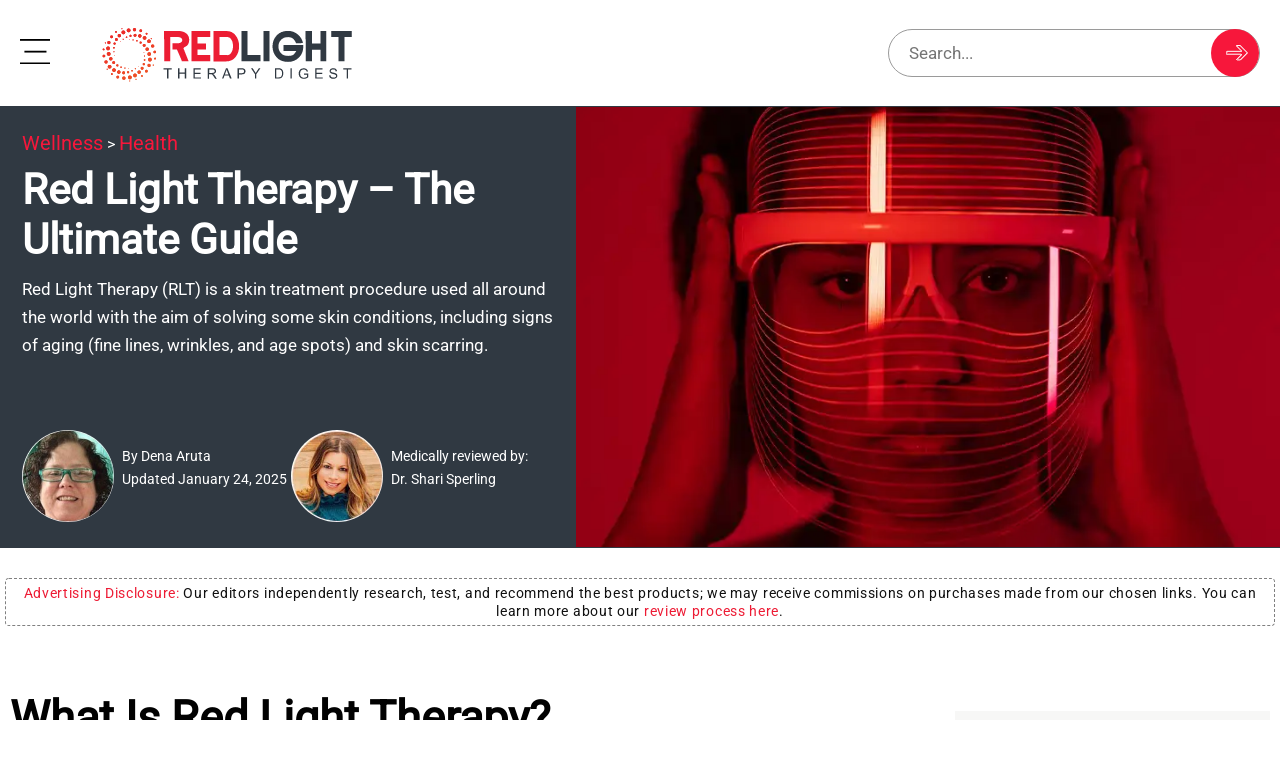

--- FILE ---
content_type: text/html; charset=UTF-8
request_url: https://www.redlighttherapydigest.com/red-light-therapy
body_size: 30318
content:
<!doctype html><html lang="en-US" ><head><meta charset="UTF-8" /><meta name="viewport" content="width=device-width, initial-scale=1" /><link rel="preconnect" href="https://www.redlighttherapydigest.com" /><link rel="dns-prefetch" href="https://www.redlighttherapydigest.com" /><link rel="preload" href="https://fonts.gstatic.com" as="font"><link rel="preload" as="image" href="" loading="eager"><link rel="preload" as="image" loading="eager" href="https://www.redlighttherapydigest.com/wp-content/uploads/Ultimate-Red-Light-Therapy-Guide.webp"/><link rel="preload" as="image" fetchPriority="high" href="https://www.redlighttherapydigest.com/wp-content/uploads/Ultimate-Red-Light-Therapy-Guide-400x285.webp"/><meta name="google-site-verification" content="SVxzN9hhq9Kq2M4Ly3HwwNWZws1iRn1SbOMRpeVyOvo"/><meta name="p:domain_verify" content="3ce6bbb5afcc174354aed209727f57c2"/><meta name='robots' content='index, follow, max-image-preview:large, max-snippet:-1, max-video-preview:-1' /><style>img:is([sizes="auto" i],[sizes^="auto," i]){contain-intrinsic-size:3000px 1500px}</style><title>Red Light Therapy: Uses, Benefits, Side Effects and Risks.</title><meta name="description" content="Red Light Therapy is used to reduce pain, improve your skin’s appearance, increase collagen production, and reduce wrinkles, scars, redness, and acne." /><link rel="canonical" href="https://www.redlighttherapydigest.com/red-light-therapy" /><meta property="og:locale" content="en_US" /><meta property="og:type" content="article" /><meta property="og:title" content="Red Light Therapy: Uses, Benefits, Side Effects and Risks." /><meta property="og:description" content="Red Light Therapy is used to reduce pain, improve your skin’s appearance, increase collagen production, and reduce wrinkles, scars, redness, and acne." /><meta property="og:url" content="https://www.redlighttherapydigest.com/red-light-therapy" /><meta property="og:site_name" content="Redlight Therapy Digest" /><meta property="article:published_time" content="2023-01-20T14:30:52+00:00" /><meta property="article:modified_time" content="2025-01-24T13:25:55+00:00" /><meta property="og:image" content="https://www.redlighttherapydigest.com/wp-content/uploads/Ultimate-Red-Light-Therapy-Guide-276x138.webp" /><meta property="og:image:width" content="800" /><meta property="og:image:height" content="500" /><meta property="og:image:type" content="image/webp" /><meta name="author" content="Dr. Shari Sperling" /><meta name="twitter:card" content="summary_large_image" /><meta name="twitter:label1" content="Written by" /><meta name="twitter:data1" content="Dr. Shari Sperling" /><meta name="twitter:label2" content="Est. reading time" /><meta name="twitter:data2" content="29 minutes" /> <script type="application/ld+json" class="yoast-schema-graph">{"@context":"https://schema.org","@graph":[{"@type":"Article","@id":"https://www.redlighttherapydigest.com/red-light-therapy#article","isPartOf":{"@id":"https://www.redlighttherapydigest.com/red-light-therapy"},"author":{"name":"Dr. Shari Sperling","@id":"https://www.redlighttherapydigest.com/#/schema/person/0f4277b22d2a6746960e6b16aad96fa0"},"headline":"Red Light Therapy &#8211; The Ultimate Guide","datePublished":"2023-01-20T14:30:52+00:00","dateModified":"2025-01-24T13:25:55+00:00","mainEntityOfPage":{"@id":"https://www.redlighttherapydigest.com/red-light-therapy"},"wordCount":5991,"publisher":{"@id":"https://www.redlighttherapydigest.com/#organization"},"image":{"@id":"https://www.redlighttherapydigest.com/red-light-therapy#primaryimage"},"thumbnailUrl":"https://www.redlighttherapydigest.com/wp-content/uploads/Ultimate-Red-Light-Therapy-Guide-276x138.webp","articleSection":["Health"],"inLanguage":"en-US"},{"@type":"WebPage","@id":"https://www.redlighttherapydigest.com/red-light-therapy","url":"https://www.redlighttherapydigest.com/red-light-therapy","name":"Red Light Therapy: Uses, Benefits, Side Effects and Risks.","isPartOf":{"@id":"https://www.redlighttherapydigest.com/#website"},"primaryImageOfPage":{"@id":"https://www.redlighttherapydigest.com/red-light-therapy#primaryimage"},"image":{"@id":"https://www.redlighttherapydigest.com/red-light-therapy#primaryimage"},"thumbnailUrl":"https://www.redlighttherapydigest.com/wp-content/uploads/Ultimate-Red-Light-Therapy-Guide-276x138.webp","datePublished":"2023-01-20T14:30:52+00:00","dateModified":"2025-01-24T13:25:55+00:00","description":"Red Light Therapy is used to reduce pain, improve your skin’s appearance, increase collagen production, and reduce wrinkles, scars, redness, and acne.","breadcrumb":{"@id":"https://www.redlighttherapydigest.com/red-light-therapy#breadcrumb"},"inLanguage":"en-US","potentialAction":[{"@type":"ReadAction","target":["https://www.redlighttherapydigest.com/red-light-therapy"]}]},{"@type":"ImageObject","inLanguage":"en-US","@id":"https://www.redlighttherapydigest.com/red-light-therapy#primaryimage","url":"https://www.redlighttherapydigest.com/wp-content/uploads/Ultimate-Red-Light-Therapy-Guide-276x138.webp","contentUrl":"https://www.redlighttherapydigest.com/wp-content/uploads/Ultimate-Red-Light-Therapy-Guide-276x138.webp","width":800,"height":500,"caption":"Ultimate Red Light Therapy Guide"},{"@type":"BreadcrumbList","@id":"https://www.redlighttherapydigest.com/red-light-therapy#breadcrumb","itemListElement":[{"@type":"ListItem","position":1,"name":"Home","item":"https://www.redlighttherapydigest.com/"},{"@type":"ListItem","position":2,"name":"Health","item":"https://www.redlighttherapydigest.com/health"},{"@type":"ListItem","position":3,"name":"Red Light Therapy &#8211; The Ultimate Guide"}]},{"@type":"WebSite","@id":"https://www.redlighttherapydigest.com/#website","url":"https://www.redlighttherapydigest.com/","name":"Redlight Therapy Digest","description":"","publisher":{"@id":"https://www.redlighttherapydigest.com/#organization"},"potentialAction":[{"@type":"SearchAction","target":{"@type":"EntryPoint","urlTemplate":"https://www.redlighttherapydigest.com/?s={search_term_string}"},"query-input":{"@type":"PropertyValueSpecification","valueRequired":true,"valueName":"search_term_string"}}],"inLanguage":"en-US"},{"@type":"Organization","@id":"https://www.redlighttherapydigest.com/#organization","name":"Redlight Therapy Digest","url":"https://www.redlighttherapydigest.com/","logo":{"@type":"ImageObject","inLanguage":"en-US","@id":"https://www.redlighttherapydigest.com/#/schema/logo/image/","url":"https://www.redlighttherapydigest.com/wp-content/uploads/rltd-logo-276x138.png","contentUrl":"https://www.redlighttherapydigest.com/wp-content/uploads/rltd-logo-276x138.png","width":300,"height":300,"caption":"Redlight Therapy Digest"},"image":{"@id":"https://www.redlighttherapydigest.com/#/schema/logo/image/"}},{"@type":"Person","@id":"https://www.redlighttherapydigest.com/#/schema/person/0f4277b22d2a6746960e6b16aad96fa0","name":"Dr. Shari Sperling","image":{"@type":"ImageObject","inLanguage":"en-US","@id":"https://www.redlighttherapydigest.com/#/schema/person/image/","url":"https://secure.gravatar.com/avatar/977113f6518a799ae76465476cfe4398a55d705a0d9864606a1c2491d20ff2c2?s=96&d=mm&r=g","contentUrl":"https://secure.gravatar.com/avatar/977113f6518a799ae76465476cfe4398a55d705a0d9864606a1c2491d20ff2c2?s=96&d=mm&r=g","caption":"Dr. Shari Sperling"},"description":"Shari Sperling, DO, is a board certified dermatologist who specializes in medical, cosmetic, laser and surgical dermatology for adults and children.","url":"https://www.redlighttherapydigest.com/profile/shari-sperling"}]}</script> <link rel='dns-prefetch' href='//cdnjs.cloudflare.com' /><link rel="alternate" type="application/rss+xml" title="Redlight Therapy Digest &raquo; Feed" href="https://www.redlighttherapydigest.com/feed" /><link rel="alternate" type="application/rss+xml" title="Redlight Therapy Digest &raquo; Comments Feed" href="https://www.redlighttherapydigest.com/comments/feed" /><link rel="alternate" type="application/rss+xml" title="Redlight Therapy Digest &raquo; Stories Feed" href="https://www.redlighttherapydigest.com/web-stories/feed/"><script>window._wpemojiSettings={"baseUrl":"https:\/\/s.w.org\/images\/core\/emoji\/16.0.1\/72x72\/","ext":".png","svgUrl":"https:\/\/s.w.org\/images\/core\/emoji\/16.0.1\/svg\/","svgExt":".svg","source":{"concatemoji":"https:\/\/www.redlighttherapydigest.com\/wp-includes\/js\/wp-emoji-release.min.js?ver=6.8.3"}};
/*! This file is auto-generated */
!function(s,n){var o,i,e;function c(e){try{var t={supportTests:e,timestamp:(new Date).valueOf()};sessionStorage.setItem(o,JSON.stringify(t))}catch(e){}}function p(e,t,n){e.clearRect(0,0,e.canvas.width,e.canvas.height),e.fillText(t,0,0);var t=new Uint32Array(e.getImageData(0,0,e.canvas.width,e.canvas.height).data),a=(e.clearRect(0,0,e.canvas.width,e.canvas.height),e.fillText(n,0,0),new Uint32Array(e.getImageData(0,0,e.canvas.width,e.canvas.height).data));return t.every(function(e,t){return e===a[t]})}function u(e,t){e.clearRect(0,0,e.canvas.width,e.canvas.height),e.fillText(t,0,0);for(var n=e.getImageData(16,16,1,1),a=0;a<n.data.length;a++)if(0!==n.data[a])return!1;return!0}function f(e,t,n,a){switch(t){case"flag":return n(e,"\ud83c\udff3\ufe0f\u200d\u26a7\ufe0f","\ud83c\udff3\ufe0f\u200b\u26a7\ufe0f")?!1:!n(e,"\ud83c\udde8\ud83c\uddf6","\ud83c\udde8\u200b\ud83c\uddf6")&&!n(e,"\ud83c\udff4\udb40\udc67\udb40\udc62\udb40\udc65\udb40\udc6e\udb40\udc67\udb40\udc7f","\ud83c\udff4\u200b\udb40\udc67\u200b\udb40\udc62\u200b\udb40\udc65\u200b\udb40\udc6e\u200b\udb40\udc67\u200b\udb40\udc7f");case"emoji":return!a(e,"\ud83e\udedf")}return!1}function g(e,t,n,a){var r="undefined"!=typeof WorkerGlobalScope&&self instanceof WorkerGlobalScope?new OffscreenCanvas(300,150):s.createElement("canvas"),o=r.getContext("2d",{willReadFrequently:!0}),i=(o.textBaseline="top",o.font="600 32px Arial",{});return e.forEach(function(e){i[e]=t(o,e,n,a)}),i}function t(e){var t=s.createElement("script");t.src=e,t.defer=!0,s.head.appendChild(t)}"undefined"!=typeof Promise&&(o="wpEmojiSettingsSupports",i=["flag","emoji"],n.supports={everything:!0,everythingExceptFlag:!0},e=new Promise(function(e){s.addEventListener("DOMContentLoaded",e,{once:!0})}),new Promise(function(t){var n=function(){try{var e=JSON.parse(sessionStorage.getItem(o));if("object"==typeof e&&"number"==typeof e.timestamp&&(new Date).valueOf()<e.timestamp+604800&&"object"==typeof e.supportTests)return e.supportTests}catch(e){}return null}();if(!n){if("undefined"!=typeof Worker&&"undefined"!=typeof OffscreenCanvas&&"undefined"!=typeof URL&&URL.createObjectURL&&"undefined"!=typeof Blob)try{var e="postMessage("+g.toString()+"("+[JSON.stringify(i),f.toString(),p.toString(),u.toString()].join(",")+"));",a=new Blob([e],{type:"text/javascript"}),r=new Worker(URL.createObjectURL(a),{name:"wpTestEmojiSupports"});return void(r.onmessage=function(e){c(n=e.data),r.terminate(),t(n)})}catch(e){}c(n=g(i,f,p,u))}t(n)}).then(function(e){for(var t in e)n.supports[t]=e[t],n.supports.everything=n.supports.everything&&n.supports[t],"flag"!==t&&(n.supports.everythingExceptFlag=n.supports.everythingExceptFlag&&n.supports[t]);n.supports.everythingExceptFlag=n.supports.everythingExceptFlag&&!n.supports.flag,n.DOMReady=!1,n.readyCallback=function(){n.DOMReady=!0}}).then(function(){return e}).then(function(){var e;n.supports.everything||(n.readyCallback(),(e=n.source||{}).concatemoji?t(e.concatemoji):e.wpemoji&&e.twemoji&&(t(e.twemoji),t(e.wpemoji)))}))}((window,document),window._wpemojiSettings)</script> <style id='wp-emoji-styles-inline-css'>img.wp-smiley,img.emoji{display:inline!important;border:none!important;box-shadow:none!important;height:1em!important;width:1em!important;margin:0 0.07em!important;vertical-align:-0.1em!important;background:none!important;padding:0!important}</style><style id='classic-theme-styles-inline-css'>/*! This file is auto-generated */
.wp-block-button__link{color:#fff;background-color:#32373c;border-radius:9999px;box-shadow:none;text-decoration:none;padding:calc(.667em + 2px) calc(1.333em + 2px);font-size:1.125em}.wp-block-file__button{background:#32373c;color:#fff;text-decoration:none}</style><style id='global-styles-inline-css'>:root{--wp--preset--aspect-ratio--square:1;--wp--preset--aspect-ratio--4-3:4/3;--wp--preset--aspect-ratio--3-4:3/4;--wp--preset--aspect-ratio--3-2:3/2;--wp--preset--aspect-ratio--2-3:2/3;--wp--preset--aspect-ratio--16-9:16/9;--wp--preset--aspect-ratio--9-16:9/16;--wp--preset--color--black:#000000;--wp--preset--color--cyan-bluish-gray:#abb8c3;--wp--preset--color--white:#FFFFFF;--wp--preset--color--pale-pink:#f78da7;--wp--preset--color--vivid-red:#cf2e2e;--wp--preset--color--luminous-vivid-orange:#ff6900;--wp--preset--color--luminous-vivid-amber:#fcb900;--wp--preset--color--light-green-cyan:#7bdcb5;--wp--preset--color--vivid-green-cyan:#00d084;--wp--preset--color--pale-cyan-blue:#8ed1fc;--wp--preset--color--vivid-cyan-blue:#0693e3;--wp--preset--color--vivid-purple:#9b51e0;--wp--preset--color--dark-gray:#28303D;--wp--preset--color--gray:#39414D;--wp--preset--color--green:#D1E4DD;--wp--preset--color--blue:#D1DFE4;--wp--preset--color--purple:#D1D1E4;--wp--preset--color--red:#E4D1D1;--wp--preset--color--orange:#E4DAD1;--wp--preset--color--yellow:#EEEADD;--wp--preset--gradient--vivid-cyan-blue-to-vivid-purple:linear-gradient(135deg,rgba(6,147,227,1) 0%,rgb(155,81,224) 100%);--wp--preset--gradient--light-green-cyan-to-vivid-green-cyan:linear-gradient(135deg,rgb(122,220,180) 0%,rgb(0,208,130) 100%);--wp--preset--gradient--luminous-vivid-amber-to-luminous-vivid-orange:linear-gradient(135deg,rgba(252,185,0,1) 0%,rgba(255,105,0,1) 100%);--wp--preset--gradient--luminous-vivid-orange-to-vivid-red:linear-gradient(135deg,rgba(255,105,0,1) 0%,rgb(207,46,46) 100%);--wp--preset--gradient--very-light-gray-to-cyan-bluish-gray:linear-gradient(135deg,rgb(238,238,238) 0%,rgb(169,184,195) 100%);--wp--preset--gradient--cool-to-warm-spectrum:linear-gradient(135deg,rgb(74,234,220) 0%,rgb(151,120,209) 20%,rgb(207,42,186) 40%,rgb(238,44,130) 60%,rgb(251,105,98) 80%,rgb(254,248,76) 100%);--wp--preset--gradient--blush-light-purple:linear-gradient(135deg,rgb(255,206,236) 0%,rgb(152,150,240) 100%);--wp--preset--gradient--blush-bordeaux:linear-gradient(135deg,rgb(254,205,165) 0%,rgb(254,45,45) 50%,rgb(107,0,62) 100%);--wp--preset--gradient--luminous-dusk:linear-gradient(135deg,rgb(255,203,112) 0%,rgb(199,81,192) 50%,rgb(65,88,208) 100%);--wp--preset--gradient--pale-ocean:linear-gradient(135deg,rgb(255,245,203) 0%,rgb(182,227,212) 50%,rgb(51,167,181) 100%);--wp--preset--gradient--electric-grass:linear-gradient(135deg,rgb(202,248,128) 0%,rgb(113,206,126) 100%);--wp--preset--gradient--midnight:linear-gradient(135deg,rgb(2,3,129) 0%,rgb(40,116,252) 100%);--wp--preset--gradient--purple-to-yellow:linear-gradient(160deg, #D1D1E4 0%, #EEEADD 100%);--wp--preset--gradient--yellow-to-purple:linear-gradient(160deg, #EEEADD 0%, #D1D1E4 100%);--wp--preset--gradient--green-to-yellow:linear-gradient(160deg, #D1E4DD 0%, #EEEADD 100%);--wp--preset--gradient--yellow-to-green:linear-gradient(160deg, #EEEADD 0%, #D1E4DD 100%);--wp--preset--gradient--red-to-yellow:linear-gradient(160deg, #E4D1D1 0%, #EEEADD 100%);--wp--preset--gradient--yellow-to-red:linear-gradient(160deg, #EEEADD 0%, #E4D1D1 100%);--wp--preset--gradient--purple-to-red:linear-gradient(160deg, #D1D1E4 0%, #E4D1D1 100%);--wp--preset--gradient--red-to-purple:linear-gradient(160deg, #E4D1D1 0%, #D1D1E4 100%);--wp--preset--font-size--small:18px;--wp--preset--font-size--medium:20px;--wp--preset--font-size--large:24px;--wp--preset--font-size--x-large:42px;--wp--preset--font-size--extra-small:16px;--wp--preset--font-size--normal:20px;--wp--preset--font-size--extra-large:40px;--wp--preset--font-size--huge:96px;--wp--preset--font-size--gigantic:144px;--wp--preset--spacing--20:0.44rem;--wp--preset--spacing--30:0.67rem;--wp--preset--spacing--40:1rem;--wp--preset--spacing--50:1.5rem;--wp--preset--spacing--60:2.25rem;--wp--preset--spacing--70:3.38rem;--wp--preset--spacing--80:5.06rem;--wp--preset--shadow--natural:6px 6px 9px rgba(0, 0, 0, 0.2);--wp--preset--shadow--deep:12px 12px 50px rgba(0, 0, 0, 0.4);--wp--preset--shadow--sharp:6px 6px 0px rgba(0, 0, 0, 0.2);--wp--preset--shadow--outlined:6px 6px 0px -3px rgba(255, 255, 255, 1), 6px 6px rgba(0, 0, 0, 1);--wp--preset--shadow--crisp:6px 6px 0px rgba(0, 0, 0, 1)}:where(.is-layout-flex){gap:.5em}:where(.is-layout-grid){gap:.5em}body .is-layout-flex{display:flex}.is-layout-flex{flex-wrap:wrap;align-items:center}.is-layout-flex>:is(*,div){margin:0}body .is-layout-grid{display:grid}.is-layout-grid>:is(*,div){margin:0}:where(.wp-block-columns.is-layout-flex){gap:2em}:where(.wp-block-columns.is-layout-grid){gap:2em}:where(.wp-block-post-template.is-layout-flex){gap:1.25em}:where(.wp-block-post-template.is-layout-grid){gap:1.25em}.has-black-color{color:var(--wp--preset--color--black)!important}.has-cyan-bluish-gray-color{color:var(--wp--preset--color--cyan-bluish-gray)!important}.has-white-color{color:var(--wp--preset--color--white)!important}.has-pale-pink-color{color:var(--wp--preset--color--pale-pink)!important}.has-vivid-red-color{color:var(--wp--preset--color--vivid-red)!important}.has-luminous-vivid-orange-color{color:var(--wp--preset--color--luminous-vivid-orange)!important}.has-luminous-vivid-amber-color{color:var(--wp--preset--color--luminous-vivid-amber)!important}.has-light-green-cyan-color{color:var(--wp--preset--color--light-green-cyan)!important}.has-vivid-green-cyan-color{color:var(--wp--preset--color--vivid-green-cyan)!important}.has-pale-cyan-blue-color{color:var(--wp--preset--color--pale-cyan-blue)!important}.has-vivid-cyan-blue-color{color:var(--wp--preset--color--vivid-cyan-blue)!important}.has-vivid-purple-color{color:var(--wp--preset--color--vivid-purple)!important}.has-black-background-color{background-color:var(--wp--preset--color--black)!important}.has-cyan-bluish-gray-background-color{background-color:var(--wp--preset--color--cyan-bluish-gray)!important}.has-white-background-color{background-color:var(--wp--preset--color--white)!important}.has-pale-pink-background-color{background-color:var(--wp--preset--color--pale-pink)!important}.has-vivid-red-background-color{background-color:var(--wp--preset--color--vivid-red)!important}.has-luminous-vivid-orange-background-color{background-color:var(--wp--preset--color--luminous-vivid-orange)!important}.has-luminous-vivid-amber-background-color{background-color:var(--wp--preset--color--luminous-vivid-amber)!important}.has-light-green-cyan-background-color{background-color:var(--wp--preset--color--light-green-cyan)!important}.has-vivid-green-cyan-background-color{background-color:var(--wp--preset--color--vivid-green-cyan)!important}.has-pale-cyan-blue-background-color{background-color:var(--wp--preset--color--pale-cyan-blue)!important}.has-vivid-cyan-blue-background-color{background-color:var(--wp--preset--color--vivid-cyan-blue)!important}.has-vivid-purple-background-color{background-color:var(--wp--preset--color--vivid-purple)!important}.has-black-border-color{border-color:var(--wp--preset--color--black)!important}.has-cyan-bluish-gray-border-color{border-color:var(--wp--preset--color--cyan-bluish-gray)!important}.has-white-border-color{border-color:var(--wp--preset--color--white)!important}.has-pale-pink-border-color{border-color:var(--wp--preset--color--pale-pink)!important}.has-vivid-red-border-color{border-color:var(--wp--preset--color--vivid-red)!important}.has-luminous-vivid-orange-border-color{border-color:var(--wp--preset--color--luminous-vivid-orange)!important}.has-luminous-vivid-amber-border-color{border-color:var(--wp--preset--color--luminous-vivid-amber)!important}.has-light-green-cyan-border-color{border-color:var(--wp--preset--color--light-green-cyan)!important}.has-vivid-green-cyan-border-color{border-color:var(--wp--preset--color--vivid-green-cyan)!important}.has-pale-cyan-blue-border-color{border-color:var(--wp--preset--color--pale-cyan-blue)!important}.has-vivid-cyan-blue-border-color{border-color:var(--wp--preset--color--vivid-cyan-blue)!important}.has-vivid-purple-border-color{border-color:var(--wp--preset--color--vivid-purple)!important}.has-vivid-cyan-blue-to-vivid-purple-gradient-background{background:var(--wp--preset--gradient--vivid-cyan-blue-to-vivid-purple)!important}.has-light-green-cyan-to-vivid-green-cyan-gradient-background{background:var(--wp--preset--gradient--light-green-cyan-to-vivid-green-cyan)!important}.has-luminous-vivid-amber-to-luminous-vivid-orange-gradient-background{background:var(--wp--preset--gradient--luminous-vivid-amber-to-luminous-vivid-orange)!important}.has-luminous-vivid-orange-to-vivid-red-gradient-background{background:var(--wp--preset--gradient--luminous-vivid-orange-to-vivid-red)!important}.has-very-light-gray-to-cyan-bluish-gray-gradient-background{background:var(--wp--preset--gradient--very-light-gray-to-cyan-bluish-gray)!important}.has-cool-to-warm-spectrum-gradient-background{background:var(--wp--preset--gradient--cool-to-warm-spectrum)!important}.has-blush-light-purple-gradient-background{background:var(--wp--preset--gradient--blush-light-purple)!important}.has-blush-bordeaux-gradient-background{background:var(--wp--preset--gradient--blush-bordeaux)!important}.has-luminous-dusk-gradient-background{background:var(--wp--preset--gradient--luminous-dusk)!important}.has-pale-ocean-gradient-background{background:var(--wp--preset--gradient--pale-ocean)!important}.has-electric-grass-gradient-background{background:var(--wp--preset--gradient--electric-grass)!important}.has-midnight-gradient-background{background:var(--wp--preset--gradient--midnight)!important}.has-small-font-size{font-size:var(--wp--preset--font-size--small)!important}.has-medium-font-size{font-size:var(--wp--preset--font-size--medium)!important}.has-large-font-size{font-size:var(--wp--preset--font-size--large)!important}.has-x-large-font-size{font-size:var(--wp--preset--font-size--x-large)!important}:where(.wp-block-post-template.is-layout-flex){gap:1.25em}:where(.wp-block-post-template.is-layout-grid){gap:1.25em}:where(.wp-block-columns.is-layout-flex){gap:2em}:where(.wp-block-columns.is-layout-grid){gap:2em}:root :where(.wp-block-pullquote){font-size:1.5em;line-height:1.6}</style><link data-optimized="1" rel='stylesheet' id='twenty-twenty-one-style-css' href='https://www.redlighttherapydigest.com/wp-content/litespeed/css/6887d74ed41f3a066c47b89b26198676.css?ver=b94e3' media='all' /><style id='twenty-twenty-one-style-inline-css'>:root{--global--color-background:#ffffff;--global--color-primary:#000;--global--color-secondary:#000;--button--color-background:#000;--button--color-text-hover:#000}</style><link data-optimized="1" rel='stylesheet' id='twenty-twenty-one-print-style-css' href='https://www.redlighttherapydigest.com/wp-content/litespeed/css/07707d9004823e1417e14da3acc89060.css?ver=4fe8a' media='print' /><link rel="https://api.w.org/" href="https://www.redlighttherapydigest.com/wp-json/" /><link rel="alternate" title="JSON" type="application/json" href="https://www.redlighttherapydigest.com/wp-json/wp/v2/posts/223" /><link rel="EditURI" type="application/rsd+xml" title="RSD" href="https://www.redlighttherapydigest.com/xmlrpc.php?rsd" /><meta name="generator" content="WordPress 6.8.3" /><link rel='shortlink' href='https://www.redlighttherapydigest.com/?p=223' /><link rel="alternate" title="oEmbed (JSON)" type="application/json+oembed" href="https://www.redlighttherapydigest.com/wp-json/oembed/1.0/embed?url=https%3A%2F%2Fwww.redlighttherapydigest.com%2Fred-light-therapy" /><link rel="alternate" title="oEmbed (XML)" type="text/xml+oembed" href="https://www.redlighttherapydigest.com/wp-json/oembed/1.0/embed?url=https%3A%2F%2Fwww.redlighttherapydigest.com%2Fred-light-therapy&#038;format=xml" /><style id="custom-background-css">body.custom-background{background-color:#fff}</style><link rel="icon" href="https://www.redlighttherapydigest.com/wp-content/uploads/2023/01/fevicon.png" sizes="32x32" /><link rel="icon" href="https://www.redlighttherapydigest.com/wp-content/uploads/2023/01/fevicon.png" sizes="192x192" /><link rel="apple-touch-icon" href="https://www.redlighttherapydigest.com/wp-content/uploads/2023/01/fevicon.png" /><meta name="msapplication-TileImage" content="https://www.redlighttherapydigest.com/wp-content/uploads/2023/01/fevicon.png" /></head><body class="wp-singular post-template post-template-template post-template-general-page post-template-templategeneral-page-php single single-post postid-223 single-format-standard custom-background wp-embed-responsive wp-theme-redlighttherapy is-light-theme has-background-white no-js singular has-main-navigation"> <script data-optimized="1" type="text/javascript">var imageUrls=["https://www.redlighttherapydigest.com/wp-content/themes/redlighttherapy/images/novaalab.webp","https://www.redlighttherapydigest.com/wp-content/themes/redlighttherapy/images/platinumtherapylights.webp","https://www.redlighttherapydigest.com/wp-content/themes/redlighttherapy/images/infraredi.webp"];var imageLinks=["https://www.redlighttherapydigest.com/buy-novaa-lab-ads.html","https://www.redlighttherapydigest.com/buy-platinumtherapylights.html","https://www.redlighttherapydigest.com/buy-infraredi-red-light-therapy-ads.html"];function getImageTagredlightreview(){var dataIndex=Math.floor(Math.random()*imageUrls.length);var img='<a href=\"'+imageLinks[dataIndex]+'"><img class="lazyload" width="997" height="302" data-src="';img+=imageUrls[dataIndex];img+='\" alt=\"Red Light Therapy Reviews\"/></a>';return img}</script> <div id="page" class="site">
<a class="skip-link screen-reader-text" href="#content">Skip to content</a><div id="mySidebar" class="navpanel">
<a href="javascript:void(0)" class="closebtn" onclick="closeNav()">&times;</a><div class="panel-search"><form role="search"  method="get" class="search-form" action="https://www.redlighttherapydigest.com/">
<label for="search-form-1">Search&hellip;</label>
<input type="search" id="search-form-1" class="search-field" placeholder="Search..." value="" name="s" />
<input type="submit" class="search-submit" value="Search" /></form></div><ul><li><a title="Subscribe" href="https://www.redlighttherapydigest.com/email-newsletters"><span>Subscribe</span></a></li><li class="droplist">
<a title="Wellness" href="https://www.redlighttherapydigest.com/wellness" class="prodop">Wellness</a><span class="dropdown-btn"><i class="fa fa-caret-down"></i></span><ul class="dropdown-container"><li><a title="Health" href="https://www.redlighttherapydigest.com/health"><span>Health</span></a></li><li><a title="Beauty" href="https://www.redlighttherapydigest.com/beauty"><span>Beauty</span></a></li><li><a title="News" href="https://www.redlighttherapydigest.com/news"><span>News</span></a></li></ul></li><li><a title="Brands" href="https://www.redlighttherapydigest.com/brands"><span>Brands</span></a></li><li><a title="Clinics" href="https://www.redlighttherapydigest.com/clinics"><span>Clinics</span></a></li><li><a title="Red Light Therapy Deals" href="https://www.redlighttherapydigest.com/testimonials"><span>Testimonials</span></a></li><li><a title="Red Light Therapy Deals" href="https://www.redlighttherapydigest.com/community"><span>Join Community</span></a></li><li><a title="Clinics" href="https://www.redlighttherapydigest.com/ask-the-experts"><span>Ask The Experts</span></a></li><li><a title="Red Light Therapy Deals" href="https://www.redlighttherapydigest.com/deals"><span>Deals</span></a></li><li class="droplist">
<a title="Product Reviews" href="https://www.redlighttherapydigest.com/reviews" class="prodop">Product Reviews</a>
<span class="dropdown-btn"><i class="fa fa-caret-down"></i></span><ul class="dropdown-container"><li><a title="Red Light Therapy Devices" href="https://www.redlighttherapydigest.com/reviews#therapy">Red Light Therapy Devices</a></li><li><a title="Red Light Panels" href="https://www.redlighttherapydigest.com/reviews#light-panels">Red Light Panels</a></li><li><a title="Red Light Body Pads" href="https://www.redlighttherapydigest.com/reviews#body-pads">Red Light Body Pads</a></li><li><a title="Red Light Beds" href="https://www.redlighttherapydigest.com/reviews#light-beds">Red Light Beds</a></li><li><a title="Massagers" href="https://www.redlighttherapydigest.com/reviews#infrared">Infrared Massagers</a></li><li><a title="LED Face Masks" href="https://www.redlighttherapydigest.com/reviews#face-masks">LED Face Masks</a></li></ul></li><li><a title="Web Stories" href="https://www.redlighttherapydigest.com/web-stories"><span>Web Stories</span></a></li><li><a title="Web Stories" href="https://www.redlighttherapydigest.com/about-us"><span>About Us</span></a></li><li><a title="Web Stories" href="https://www.redlighttherapydigest.com/contact-us"><span>Contact Us</span></a></li><li><a title="Medical Expert Board" href="https://www.redlighttherapydigest.com/medical-expert-board"><span>Medical Expert Board</span></a></li></ul><div class="do-not-sell"><a href="https://www.redlighttherapydigest.com/ccpa">Do not sell my personal information</a></div></div><div class="mn-head"><div class="head-inner"><div class="menu">
<a class="openbtn" onclick="openNav()" aria-label="Menu">
<img class="lazyload" height="28" width="30" src="https://www.redlighttherapydigest.com/wp-content/themes/redlighttherapy/images/menu.svg" alt="Redlight Therapy Digest Menu" /></a></div><div class="logo"><a href="https://www.redlighttherapydigest.com/" rel="home"><img src="https://www.redlighttherapydigest.com/wp-content/themes/redlighttherapy/images/rltd-logo.svg" width="254" height="60" alt="Redlight Therapy Digest"/></a></div><div class="searche desktophide"><form role="search"  method="get" class="search-form" action="https://www.redlighttherapydigest.com/">
<label for="search-form-2">Search&hellip;</label>
<input type="search" id="search-form-2" class="search-field" placeholder="Search..." value="" name="s" />
<input type="submit" class="search-submit" value="Search" /></form></div><div class="mobilhide" id="search-toggle">
<a href="#" aria-label="Search"><i id="searchIcon"></i></a></div><div style="display: none;" class="searchbox"><form role="search"  method="get" class="search-form" action="https://www.redlighttherapydigest.com/">
<label for="search-form-3">Search&hellip;</label>
<input type="search" id="search-form-3" class="search-field" placeholder="Search..." value="" name="s" />
<input type="submit" class="search-submit" value="Search" /></form></div><div class="clear"></div><div class="clear"></div></div></div><style>#reviewsect{position:relative}.authfix{position:absolute;bottom:25px;left:0;width:100%}@media screen and (max-width:768px){.authfix{position:unset}}</style><div class="reviewer-header"><div class="topsection"><div id="featureimg" class="review-featured">
<img width="800" height="570" src="https://www.redlighttherapydigest.com/wp-content/uploads/Ultimate-Red-Light-Therapy-Guide.webp"  alt="Red Light Therapy &#8211; The Ultimate Guide" fetchPriority="high"/></div><div id="reviewsect" class="review-top"><span class="cat-head"><a href="https://www.redlighttherapydigest.com/wellness">Wellness</a> > <a href="https://www.redlighttherapydigest.com/health" rel="category tag">Health</a></span><h1 class="entry-title">Red Light Therapy &#8211; The Ultimate Guide</h1><p class="Title-content">Red Light Therapy (RLT) is a skin treatment procedure used all around the world with the aim of solving some skin conditions, including signs of aging (fine lines, wrinkles, and age spots) and skin scarring.</p><div class="authfix"><div class="metabox-top">
<img class="lazyload" height="91" width="92" src="https://www.redlighttherapydigest.com/wp-content/uploads/dena-aruta.png" alt="RedlightTherapyDigest Staff" /><span class="authrtop">By Dena Aruta</span>Updated January 24, 2025</div><div class="metabox-top">
<img height="91" width="92" src="https://www.redlighttherapydigest.com/wp-content/uploads/userphoto/9.webp" alt="Medically reviewed" />
<span class="authrtop">Medically reviewed by: </span>
Dr. Shari Sperling</div></div></div></div></div><div class="clear"></div><div class="discltxt"><h6>
<a class="checktit" rel="nofollow" onclick="disclosure();" href="javascript:void(0);">Advertising Disclosure:</a> Our editors independently research, test, and recommend the best products; we may receive commissions on purchases made from our chosen links. You can learn more about our <a href="https://www.redlighttherapydigest.com/products-test-review-process">review process here</a>.</h6></div><div class="review-container full"><article id="post-223" class="post-223 post type-post status-publish format-standard has-post-thumbnail hentry category-health entry"><div class="entry-content"><div class="reviewgrid"><div class="flright"><div id="sticky-anchor"></div><div id="stickysidebar" class="sidebar-right"><div class="table-content"><h2><span>Table of Contents</span><span class="arrow"></span></h2><ul><li><a href="#Need">What is Red Light Therapy</a></li><li><a href="#Evolved">History of Red Light Therapy</a></li><li><a href="#why">Why Red Light Therapy?</a></li><li><a href="#Work">How Does Red Light Therapy Work?</a></li><li><a href="#Uses">Uses and Benefits</a></li><li><a href="#Types">Types and Their Application</a></li><li><a href="#faq">FAQ</a></li><li><a href="#Benefits">Other Possible Benefits</a></li><li><a href="#Effects">Side Effects</a></li><li><a href="#Risks">Risks</a></li><li><a href="#Want">Want to Try</a></li><li><a href="#Avoid">Who Should Avoid?</a></li><li><a href="#Started">Getting Started</a></li><li><a href="#Expect">What to Expect?</a></li><li><a href="#conclusion">Conclusion</a></li></ul></div><div class="clear"></div></div></div><div class="contwrap holder"><h2 id="Need">What Is Red Light Therapy?</h2><p>Red Light therapy treatments are available on most spa menus at dermatologists’ offices. In case you have not seen them at spas, then you have heard of celebrities like Kelly Rowland, Chrissy Teigen, and Emma Stone who have shared their experiences with Red Light facial therapy. So, what exactly is Red Light Therapy?</p><p>“In Red Light Therapy, the skin is exposed to the light of safe wavelengths to help address various skin concerns, such as stretch marks, signs of aging, hyperpigmentation, acne, and scars”, says <a href="http://www.drdendyengelman.com/" target="_blank" rel="noopener noreferrer">Dr. Dendy Engelman</a>, FACMS, MD, FAAD, a board-certified cosmetic dermatologist in New York City, United States.</p><p>“Low wavelength red light produces a biochemical effect in cells to make more energy,” she says, “which in turn helps cells work more efficiently to rejuvenate and repair the damage.” Red Light Therapy uses light-emitting diodes and not heat, it is painless, non-invasive, and stimulates healing in body cells.</p><h2 id="Evolved">History of Red Light Therapy</h2><p>“Photobiomodulation or PBM, low-level laser treatment, cold laser treatment, and photostimulation are other terms used to refer to light therapy,” says <a href="https://dental.buffalo.edu/faculty/home.html?ubit=prarany" target="_blank" rel="noopener noreferrer">Praveen R. Arany</a> PhD, DDS, an assistant professor, Oral Biology, School of Dental medicine, University of Buffalo, United States.</p><p>For more than 50 years, people have been using light therapy for facial treatments. Professor and Hungarian physician Endre Mester discovered Red Light Therapy in the 1960s when doing scientific experiments to find out how cancer cells would react to radiation exposure. According to <a href="https://www.ncbi.nlm.nih.gov/pmc/articles/PMC5215795/" target="_blank" rel="noopener noreferrer">research published</a> by Michael R. Hamblin, RDN, PhD Massachusetts General Hospital, Wellman Center for Photomedicine, Department of Dermatology Harvard Medical School, MA, USA, Endre Mester discovered light therapy in 1967 while using a laser to cure tumors in rats.</p><div class="postwidthbig"><img class=" lazyload" alt="benefits" data-src="https://www.redlighttherapydigest.com/wp-content/uploads/benefits-of-light-therapy.webp" width="854" height="843"><span class="img-caption">Red light therapy can be an important healing tool in your wellness routine to help address skin issues, injuries, and even chronic pain.</span></div><p>For many years, people considered light therapy to be a sham. However, with emerging research, light therapy has begun to gain popularity. As of now, light therapy is being portrayed as non-mainstream science in the United States. “However, there are growing clinics and academic centers that are embracing the light therapy technology and making it available to patients,” Says Dr. Arany.</p><p>Right now there exist centers that are committed to educating scientists and healthcare providers about the legitimacy of light therapy as a clinical treatment method like one at <a href="https://www.shepherd.edu/center-excellence-photobiomodulation/" target="_blank" rel="noopener noreferrer">Shepherd University</a>. Professional organizations like <a href="https://pbmfoundation.org/" target="_blank" rel="noopener noreferrer">PBM Foundation</a> and <a href="https://www.naalt.org/" target="_blank" rel="noopener noreferrer">North American Association for Photobiomodulation Therapy</a> (NAALT) are also doing the same.</p><h2 id="why">Why Red Light Therapy?</h2><p>Well, unlike the UV rays from the sun which are usually dangerous, the wavelengths in this device are not designed to damage or burn the skin. The wavelengths are moderated to <a href="https://www.verywellhealth.com/red-light-therapy-5217767" target="_blank" rel="noopener noreferrer">penetrate through the tissue faster and are also easily absorbed</a> by light-capturing body cells without causing harm. The below definitions of Red Light Therapy by different experts should help you understand this procedure and its safety better.</p><p>According to nurse practitioner <a href="https://www.healthline.com/reviewers/Cynthia-cobb-dnp-aprn/" target="_blank" rel="noopener noreferrer">Cynthia Cobb, DNP, APRN WHNP-BC, FAANP</a>, red light therapy is a therapeutic technique involving the use of <a href="https://www.healthline.com/health/red-light-therapy/" target="_blank" rel="noopener noreferrer">low-level red light wavelengths</a> to treat various skin issues like wrinkles, persistent wounds, and scars among other skin concerns.</p><p>It is a skin healing process involving skin exposure to near-infrared and red light between 660 nm and 890 nm wavelengths with either red LED lights or low-level lasers. It can absorb up to 10 millimeters of these laser lights. Red light therapy penetrates up to 5mm into the skin without causing thermal damage, making it a non-invasive treatment, says aesthetic and wellness expert <a href="https://www.drjessiecheung.com/" target="_blank" rel="noopener noreferrer">Dr. Jessie Cheung</a> with offices based in Illinois and New York City.</p><div class="postwidthbig"><img class="lazyload" data-src="https://www.redlighttherapydigest.com/wp-content/uploads/prepration-light.webp" alt="LED light skin penetration" width="914" height="500"><span class="img-caption">Along with Red light, Blue light, green light, and a mixture of different wavelengths are known to improve your overall skin appearance</span></div><p>A board-certified cosmetic dermatologist <a href="https://www.drdendyengelman.com/" target="_blank" rel="noopener noreferrer">Dr. Dendy Engelman, MD, FACMS, FAAD</a> based at Shafer Clinic in New York City says that low wavelength red light generates a biochemical effect in body cells enabling them to work more efficiently to repair and rejuvenate the skin.</p><p>Recent research and studies have shown the benefits of red light therapy in skincare and muscle recovery. For instance, a 2019 study in the Journal of Cosmetic and Laser Therapy found that red light therapy significantly improved skin complexion and increased collagen density. Similarly, a 2018 review in Lasers in Medical Science highlighted the benefits of red light therapy for exercise and sports performance recovery, suggesting it improves muscle recovery after intense exercise, says <a href="https://www.mypsoriasisteam.com/writers/615cad5bd9e5c87398f1d6aa" target="_blank" rel="nofollow noopener noreferrer">Anna Chacon, Dermatologist.</a></p><h2 id="Work">How Does Red Light Therapy Work?</h2><p>Light Therapy works by using light of different wavelengths to address various skin concerns. These wavelengths are between 400 nanometers (nm) for blue light up to 1200 nm which is near-infrared light. According to the <a href="https://scied.ucar.edu/image/wavelength-blue-and-red-light-image" target="_blank" rel="noopener noreferrer">Center for Science Education</a>, Red light is visible light and has a wavelength of between 620nm to 750nm</p><p>Red, blue, and green light are effective light therapies in PBM treatment. Light therapies of up to 1200 nm, which is near-infrared light, are still used in some saunas. Although it may appear red, infrared light is not visible light. It may cause some physiological changes when it heats up the body.</p><p>Ideally, the device designed to work through a phenomenon known as photo-biomodulation. It is a process involving the activation of different components of the cells or responding to different wavelengths, says a board-certified dermatologist <a href="https://www.schweigerderm.com/providers/erum-ilyas-md-mbe-faad/" target="_blank" rel="noopener noreferrer">Erum llyas, MD, MBE, FAAD</a>.<br /><video controls="" src="https://www.redlighttherapydigest.com/wp-content/uploads/Collagen-Production-1.m4v" alt="collagen production"></video></p><div class="postwidthbig"><span class="img-caption">RLT targets enzymes associated with the breakdown of collagen and stimulates collagen production that further helps to reduce signs of aging.</span></div><p>While the real mechanisms of photobiomodulation have not been exhaustively researched and understood, there is <a href="https://pubmed.ncbi.nlm.nih.gov/24049929/" target="_blank" rel="noopener noreferrer">clinical evidence of its effects</a>. A series of studies have been conducted on this and results show that light does act on the cells’ mitochondria. This in turn leads to increasing the production of various factors, known to increase proteins that enable cells to communicate, adds Ilyas.</p><p>When the red lights are able to communicate, the skin is able to function much better. There is usually stimulation of collagen production including other factors that helps the skin to remodel, adds Ilays.</p><p>An article reviewed by board-certified otolaryngology, facial plastic surgery, and reconstructive surgery <a href="https://www.verywellhealth.com/william-truswell-md-4775163/" target="_blank" rel="noopener noreferrer">William Truswell, MD</a> supports that red light therapy activates mitochondria by employing low-power red light that helps in generating energy. Most of the energy the mitochondria produce is usually reserved in a molecule known as adenosine triphosphate (ATP), a component that helps the body store and uses energy. Truswell notes further that lifestyle and aging factors have been found to affect mitochondria, leading to low production of ATP and red light therapy is used to <a href="https://www.verywellhealth.com/red-light-therapy-5217767" target="_blank" rel="noopener noreferrer">reverse the decline</a>.</p><p>You can understand better how this therapy works by looking at other low-level light therapy functions. Red light therapy can be compared to other traditional devices for skin care such as <a href="https://www.redlighttherapydigest.com/nushape-review">Nushape</a>, intense pulsed light and lasers.</p><blockquote><p>The list of celebrities who swear by red light therapy is increasing day by day. Joan Smalls and Bella Hadid visit celeb aesthetician Joanna Czech, who is well-known for using her light treatments on her clients.</p></blockquote><p>Lasers are known to cause controlled damage in the skin, an action that triggers an inflammation-related reaction, leading to skin benefits such as reduced wrinkles and readiness as well as improved hyper-pigmentation, says New York Lifestyle Editor <a href="https://www.womenshealthmag.com/author/229324/danielle-blundell/" target="_blank" rel="noopener noreferrer">Danielle Blundell</a>.</p><p>Red light therapy has gained popularity over the years because it is well-known are easily accessible. Dr. Arany says, “Red Light Therapy devices are widely available and easy to manufacture. According to the <a href="https://www.aslms.org/for-the-public/treatments-using-lasers-and-energy-based-devices/photobiomodulation" target="_blank" rel="noopener noreferrer">American Society of Laser Medicine and Surgery</a>, when light particles or photons are placed near the skin, they activate chromophores that stimulate changes in skin cells.<br /><div class="postwidthbig desktophide"><p class="addtitle">Advertisement</p>
<a target="_blank" rel="noopener nofollow sponsored noreferrer" href="https://www.redlighttherapydigest.com/buy-currentbody-skin-led-light-therapy-mask.html"><img alt="currentbody skin led" height="302" width="997" class="lazyload" data-src="https://www.redlighttherapydigest.com/wp-content/themes/redlighttherapy/images/currentbody-skin-led-light-therapy-mask.webp"></a><p class="addtitle">*All individuals are unique. Your results can and will vary.</p></div></p><h2 id="Uses">Uses and Benefits of Red Light Therapy</h2><p>Red light therapy is becoming a popular skin treatment option for treating various skin conditions. It is probably because of its profound effect on blood flow and collagen production in the skin tissue. Celebrity aesthetician <a href="https://skinlabusa.com/" target="_blank" rel="noopener noreferrer">Joshua Ross</a> comments that red light therapy is designed to help the skin function and perform much better for optimal health.</p><p>Recent research indicates that red light therapy can benefit skincare, with potential effects such as promoting wound healing, tissue repair, reducing pain and inflammation, and improving skin complexion, says <a href="http://www.kerryspindler.com/" target="_blank" rel="nofollow noopener noreferrer">Kerry Spindler</a>. She further says that it has also been shown to reduce wrinkles, fine lines, and age spots and enhance the healing of scars, including acne and burns. Some of red light therapy benefits are explained below:</p><div class="postwidthbig"><img class="lazyload" data-src="https://www.redlighttherapydigest.com/wp-content/uploads/fullbody-light-therapy-.webp" alt="Actual Uses of Red Light Therapy" width="990" height="968"><span class="img-caption">By increasing blood circulation and stimulating the body’s healing processes RLT can offer a numerous benefits</span></div><h3 class="highlighttxt">1. Skin Aging:</h3><p>Red light therapy can be used to boost the skin&#8217;s appearance by reversing the damaging effects UV rays. The treatment is known to stimulate rapid cell production, responsible for secreting collagen proteins. This in turn helps to lift and tighten loose skin, hence fading away wrinkles.</p><p>A study in <a href="https://www.ncbi.nlm.nih.gov/pmc/articles/PMC3926176/" target="_blank" rel="noopener noreferrer">Photomedicine and Laser Surgery</a> shows that skin exposure to red light therapy can help rejuvenate aging skin, and improve its feeling, and complexion. We have received some users images showing red light therapy before and after images that you can see here.</p><h3 class="highlighttxt">2. Acne:</h3><p>Red light therapy has also been considered an alternative treatment for acne vulgaris. According to a study in <a href="https://www.ncbi.nlm.nih.gov/pmc/articles/PMC4126803/" target="_blank" rel="noopener noreferrer">Seminars in Cutaneous Medicine and Surgery</a>, skin exposure to red light therapy is a good alternative treatment for acne. The red light therapy acts on the skin to slow overactive glands that produce sebum responsible for pore clogging, leading to an acne outbreak.</p><div><ul class="before-after-slider"><li class="single-slider"><div class="row-slider">
<img alt="Skin aging" class="lazyload" width="990" height="500" data-src="https://www.redlighttherapydigest.com/wp-content/uploads/before-after-1.webp"><p>Before After</p></div></li><li class="single-slider"><div class="row-slider">
<img alt="Skin aging" class="lazyload" width="990" height="500" data-src="https://www.redlighttherapydigest.com/wp-content/uploads/before-after-2.webp"><p>Before After</p></div></li><li class="single-slider"><div class="row-slider">
<img alt="Skin aging" class="lazyload" width="990" height="500" data-src="https://www.redlighttherapydigest.com/wp-content/uploads/before-after-3.webp"><p>Before After</p></div></li></ul></div><h3 class="highlighttxt">3. Scars:</h3><p>Collagen production may be a crucial component for skin aging but not for scars because scars have been found to grow with the increase of collagen production in the body. Much collagen in the body has been associated with the thickening of scars. So, by reducing collagen production, you help prevent the scar tissues from thickening.</p><p><a href="https://www.redlighttherapydigest.com/red-light-therapy-for-scars">Red light therapy treats scars</a> by regulating collagen production in the body, which in turn prevents scar tissue from thickening.</p><p>A study in <a href="https://www.ncbi.nlm.nih.gov/pmc/articles/PMC4848333/" target="_blank" rel="noopener noreferrer">Medical Literature</a> shows that red light therapy has potential mechanisms of down-regulating collagen production in the body.</p><h3 class="highlighttxt">4. Tone Texture and Hyper Pigmentation:</h3><p>Various studies have demonstrated the ability of red light therapy to treat aging skin by improving its tone, texture, and hyperpigmentation. It has also been found to improve skin quality, and texture, and reduce skin inflammation and redness, and those affected by sunlight damage.</p><p>According to <a href="https://www.ncbi.nlm.nih.gov/pmc/articles/PMC3926176/" target="_blank" rel="noopener noreferrer">Photomedicine and Laser Surgery</a>, red light therapy can encourage the effective functioning of cellular in the skin, which has been associated with the improvement of skin texture, tone, and hyperpigmentation.</p><h3 class="highlighttxt">5. Psoriasis:</h3><p>A research study in <a href="https://www.ncbi.nlm.nih.gov/pmc/articles/PMC5756569/" target="_blank" rel="noopener noreferrer">Laser Medical Science</a> revealed that using red therapy to treat the skin can help improve plaque psoriasis appearance without causing major side effects.</p><h3 class="highlighttxt">6. Red Light Therapy for the Body:</h3><p>Besides the aesthetic and skin health benefits, red light therapy has also been found to have a health impact on the body though most of the claimed benefits lack scientific backing. Only a few have shown some assurance as discussed below:</p><ul><li><strong>Overall Performance:</strong> Red light therapy may have plenty of benefits but one thing it does not do is reduce body fat. At home, red light therapy devices may not penetrate the skin deep enough to create an impact says Ilays.</li><li><strong>Tighter Skin:</strong> As noted earlier in this review, red light therapy is designed to boost collagen production, a component in the body responsible for skin elasticity and firmness. So, red light therapy works to tighten the aging skin by reducing its laxity, says Ilays.</li><li><strong>Help Deal with the Effect of Chemotherapy:</strong> A research study by <a href="https://spinoff.nasa.gov/NASA-Research-Illuminates-Medical-Uses-of-Light" target="_blank" rel="noopener noreferrer">NASA</a> notes that red light therapy has shown the increased potential of reducing chemo-related side effects such as painful sores, dryness, and burning sessions.</li></ul><p>Explore the best red light therapy for <a href="https://www.redlighttherapydigest.com/best-pain-relief-devices">pain relief devices</a> that are affordable and easy to use at home. These devices provide a solution for a range of requirements by effectively managing pain, inflammation, and discomfort.</p><div class="postwidthbig"><img class="lazyload" data-src="https://www.redlighttherapydigest.com/wp-content/uploads/chemotherapy.webp" alt="red light therapy performance" width="887"><span class="img-caption">Red Light Therapy Image Credit: Shutterstock</span></div><h2 id="Types">Types of Red Light Therapy Devices</h2><p>There are two types of red light therapy treatment devices. We have in-office and at-home red light therapy devices. There is a big difference between the two devices as far as their treatment is concerned. Their range of wavelength and how deep they can penetrate the skin differ.</p><p>For instance, unlike in-home devices, medical-grade devices have been designed to penetrate the skin about 6 mm in depth while at-home devices lie in the nanometer range.</p><h3 class="highlighttxt">1. In Office Treatments:</h3><p>The reason why some people may choose in-office treatments is that it uses a combination approach. For instance, wellness advocate <a href="https://www.redlighttherapydigest.com/katie-omalley-red-light-therapy">Katie O&#8217;Malley shares her experiences with red light therapy</a>, highlighting how these treatments can be tailored to enhance skin rejuvenation and address individual goals. A red light therapy in-office treatment can be coupled with other forms of modalities such as photosensitizers or micro-needling to improve efficiency. This combination approach is said to increase light absorption leading to optimal benefits.</p><p>This kind of approach to skin treatment is usually carried out depending on the patient’s health goals and the present skin condition and is performed in the office by a qualified esthetician.</p><p>There are pre and pro-LED facial care you should take note of as far as the use of topical products is concerned. Esthetician Aneta Zuraw and a co-founder of <a href="https://atelierbeautebk.com/" target="_blank" rel="noopener noreferrer">Atelier Beaute</a> advise that one should avoid <a href="https://www.mindbodygreen.com/articles/led-light-therapy-facial/" target="_blank" rel="noopener noreferrer">sun exposure and to refrain from using harsh exfoliant products</a> prior to undergoing light therapy skin treatment.</p><h3 class="highlighttxt">2. At Home Devices:</h3><p>Medical-grade LED therapy is quite pricy probably because the procedure involves the skills of an esthetician and also because it is designed to penetrate deeper into the skin to offer optimal benefits. However, if you are working on a tight budget, you can opt for red light therapy at home devices. Their prices are quite affordable compared to in-office devices. We have curated a list of <a href="https://www.redlighttherapydigest.com/best-red-light-therapy-devices">best led devices for home</a> in our review.</p><blockquote><p>Dr. Green agrees that at-home red light therapy is convenient and safe, and any skin type can benefit from the treatment—but using a device on a regular basis is key.</p></blockquote><p>The devices are meant to be operated from home so that you can have access to red light therapy treatment from the comfort of your home. By using in-home devices, you can access light via well-fitted masks, which you can put on for a considerable good amount of time for more potential benefits.<br />
There are also other in-home devices that rely on wands or lights which require the user to measure the distance from the natural light and the allocated time.</p><h2 id="types-of-light">Light Therapy Colors and Their Benefits</h2><div class="postwidthbig"><img class="lazyload" data-src="https://www.redlighttherapydigest.com/wp-content/uploads/graph.webp" alt="red light therapy wavelength" width="806" height="450"><span class="img-caption">LED light therapy uses various wavelengths that correspond to different visible colors.</span></div><h3 id="infrared-light">Infrared Light Therapy:</h3><p>Infrared light therapy is a form of light therapy that involves exposure to infrared light, which has longer wavelengths than visible light and is not visible to the naked eye. Infrared light therapy is used for various purposes, including pain management, wound healing, and skin rejuvenation.</p><p><strong>Infrared light therapy key features</strong></p><p><strong>Uplifting:</strong> The impact of Infrared light on the body is really uplifting it has been shown to help improve cognitive function, boost energy, and provides Stronger bones and muscles.</p><p><strong>Pain Diminishing:</strong> Infrared light helps to lower the levels of inflammation, pain and stiffness. It can also help improve a variety of chronic pain symptoms and conditions.</p><p><strong>Repairing:</strong> Infrared light boosts energy production in human cells, and speed up muscle repair and growth.</p><p><a href="https://onlinelibrary.wiley.com/doi/epdf/10.1002/lsm.20886?src=getftr" target="_blank" rel="noopener noreferrer">Studies</a> have shown that exposure to infrared light can penetrate deep into tissues and increase blood flow, reducing pain, acne and promoting healing. Infrared light therapy has also been shown to stimulate collagen production and improve skin texture, making it useful for anti-aging and skin rejuvenation purposes.<br />
Infrared light therapy can be administered using various devices, including <a href="https://www.redlighttherapydigest.com/best-infrared-heat-lamps">infrared heat therapy lamps</a>, pads, and handheld devices. It is generally considered safe and non-invasive, but it is important to seek medical advice before undergoing this treatment, especially if you have any underlying health conditions.</p><p>According to the <a href="https://www.center4research.org/infrared-light-therapy-work-weight-reduction/?src=getftr" target="_blank" rel="noopener noreferrer">research,</a> Infrared therapy is also suggested for pain management, jaundice, eczema, wrinkles, scars, improved blood circulation, and to help wound and burns heal faster.</p><h3 id="redlight-light">Red LED light therapy:</h3><p>Red light therapy (RLT) is a non-invasive skin treatment that uses low-wavelength red light to improve skin’s appearance, such as reducing scars, wrinkles, acne and redness. Red Light Benefits the skin by promoting the production of collagen, which helps keep the skin firm and youthful-looking. This in turn helps to treat acne, reduce fine lines and wrinkles, improve skin texture, combat signs of aging, and reverse some sun damage.</p><div class="postwidthbig"><img class="lazyload" data-src="https://www.redlighttherapydigest.com/wp-content/uploads/red-light-1.webp" alt="red color red light therapy" width="990" height="500"><span class="img-caption">Red Light Therapy Image Credit: Shutterstock</span></div><p>“Red light can be used to improve skeletal muscle performance, reduce pain, and improve recovery from injury,” says Praveen Arany, PhD, DDS.</p><p>Jared Jagdeo, MD New York says that Red light therapy (RLT) is a type of photomedicine, which is “the use of light to treat skin and other health conditions.”</p><p><strong>Red light therapy key features</strong></p><p><strong>Reviving:</strong> Red light therapy stimulates ATP production and increases muscle energy, performance and time to exhaustion.</p><p><strong>Energizing:</strong> Red light rays improve blood circulation, oxygenation, energy production and provide endless feelings of well-being.</p><p><strong>Healing:</strong>It is a natural and safe way to boost energy, speed up healing, lower inflammation, increase circulation and improve skin health, among many other benefits.</p><p><a href="https://my.clevelandclinic.org/health/articles/22114-red-light-therapy" target="_blank" rel="noopener noreferrer">Red LED light therapy works by emitting red light</a>, which is absorbed by the skin and cells. The light energy is then converted into cellular energy, which promotes the production of collagen and other cellular molecules that play a role in skin health. This increased cellular activity can help to improve skin texture, reduce inflammation, and decrease the appearance of fine lines and wrinkles. Additionally, <a href="https://www.redlighttherapydigest.com/red-light-therapy-for-rosacea">red light therapy for rosacea</a> has been shown to have a soothing effect on the skin, making it ideal for treating acne conditions.</p><h3 id="blue-light">Blue Light therapy:</h3><p><a href="https://www.redlighttherapydigest.com/blue-light-therapy">Blue light therapy</a> treatment is most often used as part of a treatment called photodynamic therapy. “Photodynamic therapy can be really helpful for treating people who have a lot of sun damage or pre-cancers. Besides reducing the chances of developing skin cancer, it improves the appearance of the skin,” says <a href="https://health.clevelandclinic.org/blue-light-therapy-for-the-skin-what-can-it-do/" target="_blank" rel="noopener noreferrer">Dermatologist Paul X. Benedetto, MD.</a></p><p><strong>Blue Light Therapy key features</strong></p><p><strong>Bacteria Destroying:</strong> Blue Light Therapy is a noninvasive treatment that uses blue light to kill bacteria. It is most commonly used to treat sun damage and to treat acne.</p><p><strong>Brain elevating:</strong> Blue light rays improves blood circulation, and energy production in the brain, boosting brain cell function and regenerating brain tissue.</p><p><strong>Calming:</strong> It has been shown to be good for learning, memory, reaction times and for mood boosting.</p><p>Blue light therapy involves exposure to blue light, usually delivered using specialized devices such as light boxes, lamps, or handheld devices. This type of therapy has been found to be effective in treating certain conditions such as Seasonal Affective Disorder (SAD), depression, and sleep disorders. It works by simulating daylight and helps regulate the body&#8217;s circadian rhythm, which can improve mood and sleep patterns. It is generally considered safe, but it is always important to consult a doctor before starting any new treatment.</p><div class="postwidthbig"><img class="lazyload" data-src="https://www.redlighttherapydigest.com/wp-content/uploads/blue-light-1-1.webp" alt="blue light therapy" width="990" height="500"><span class="img-caption">Red Light Therapy Image Credit: Shutterstock</span></div><p>Clinical studies have demonstrated its effectiveness in reducing the severity of acne and improving overall skin clarity. says <a href="https://uihc.org/health-topics/blue-light-therapy-warding-skin-cancer" target="_blank" rel="noopener noreferrer">Blue-light therapy for actinic keratosis </a>can help treat and reduce the number of precancers (precancerous lesions), potentially reducing the number of full-fledged skin cancers, and helping in photo-rejuvenation.</p><h3 id="amber-light">Amber Light therapy:</h3><p>Amber light therapy involves exposure to amber light, typically in the range of 590-620nm. <a href="https://www.ncbi.nlm.nih.gov/pmc/articles/PMC5988166/" target="_blank" rel="noopener noreferrer">Clinical studies</a> have shown that Amber light is effective in the treatment of skin issues, rejuvenate the skin and fight against wrinkles and fine lines. Exposure to amber light in the evening can <a href="https://pubmed.ncbi.nlm.nih.gov/20030543/" target="_blank" rel="noopener noreferrer">improve sleep quality</a> as amber light promotes the secretion of melatonin. It may also be related to an improved overall mood.</p><p><strong>Amber light therapy key features</strong></p><p><strong>Mood Boosting:</strong> When it comes to <a href="https://www.redlighttherapydigest.com/best-sad-light-therapy-lamps">sun lamps for depression</a> for mood-boosting, then amber light therapy treatment is top-rated as it has the mood-enhancing ability.</p><p><strong>Energizing:</strong> Amber light promotes the feeling of courage, higher self-esteem, and provides more energy.</p><p><strong>Soothing:</strong> Amber light helps one to feel calmer and promotes the secretion of melatonin. Melatonin is a hormone that your brain produces it regulates night and day cycles or sleep-wake cycles.</p><div class="postwidthbig"><img class="lazyload" alt="amber light therapy" data-src="https://www.redlighttherapydigest.com/wp-content/uploads/amber-light-1.webp" width="990" height="500"><span class="img-caption">Amber light is well known for its overall calming and rejuvenating benefits<br />
Image Credit: beautyandlaserbysarah.com.au</span></div><p>Benefits of using the most relaxing light colors for sleep:</p><li>Natural melatonin secretion</li><li>Feeling calm and in tune with your internal biological clock</li><li>Sleep inertia prevention</li><li>Feeling more alert and concentrated when you wake up</li><li>Better and more restful sleep</li><li>Muscle relaxation</li><p>As with all medical treatments, it is best to consult a healthcare professional before undergoing infrared light therapy to ensure it is safe and appropriate for you. They can provide personalized recommendations based on your health history and current conditions.</p><section class="slider-sec" id="slider-sec"><h4>MOST POPULAR IN WELLNESS</h4><div class="rdslid"><div class="slider-1">
<a href="https://www.redlighttherapydigest.com/red-vs-blue-light-therapy" class="rdlink"></a><img data-src="https://www.redlighttherapydigest.com/wp-content/uploads/red-and-blue-light-therapy-1.webp" class="lazyload"  width="450" height="200"  alt="images"></p><h4>What is the Difference between Red and Blue Light Therapy?</h4></div><div class="slider-1">
<a href="https://www.redlighttherapydigest.com/red-light-therapy-and-collagen-levels" class="rdlink"></a><img data-src="https://www.redlighttherapydigest.com/wp-content/uploads/red-light-and-collagen-production.webp" class="lazyload"  width="450" height="200"  alt="images"></p><h4>What is the Relation Between Red Light Therapy and Collagen Production?</h4></div><div class="slider-1">
<a href="https://www.redlighttherapydigest.com/red-light-therapy-for-pain" class="rdlink"></a><img data-src="https://www.redlighttherapydigest.com/wp-content/uploads/red-light-therapy-for-pain-relief.webp" class="lazyload"  width="450" height="200"  alt="images"></p><h4>Red Light Therapy for Pain Management | The Ultimate Guide</h4></div><div class="slider-1">
<a href="https://www.redlighttherapydigest.com/red-light-therapy-for-pets" class="rdlink"></a><img data-src="https://www.redlighttherapydigest.com/wp-content/uploads/benefits-of-red-light-therapy-for-pets.webp" class="lazyload"  width="450" height="200"  alt="images"></p><h4>Benefits of Red Light Therapy for Pets</h4></div></div></section><h2>Side Effects</h2><p>Red Light Therapy is regarded as a safe and non-invasive skin treatment method. There are virtually no side effects that have been associated with this type of skin treatment because it exposes the skin to a low level of light, making it a harmless treatment process.</p><p>However, an article reviewed by nurse practitioner Cynthia Cobb notes that too much skin exposure to red light therapy may lead to <a href="https://www.medicalnewstoday.com/articles/325884/" target="_blank" rel="noopener noreferrer">cell and tissue damage</a>. If you are using in-home devices, it is important that you go slowly with the device. You can do the treatment one or twice a week as you monitor any possible side effects on your skin. Should you notice any reaction, you should discontinue using it and check with your dermatologists.</p><h2 id="faq">Frequently Asked Questions &amp; Answers about Red Light Therapy</h2><h3 class="accordion">Q: What Does Red Light Therapy Do?</h3><div class="panel" style="display: none;"><p><strong>A:</strong> Red Light Therapy is a Photobiomodulation therapy that is on the visible light spectrum with a wavelength of 620nm to 750nm. The low-level wavelengths help treat skin conditions, including age spots, scars, acne, persistent wounds, acne, wrinkles, and hyperpigmentation.</p></div><h3 class="accordion">Q: How Many times a week should you use a red light therapy device?</h3><div class="panel"><p><strong>A:</strong>  Red light therapy treatment usage frequency depends on the user’s desired skin health goals and also the type of device one is using. The good thing is that each type of red therapy device comes with usage instructions that you need to follow to the letter for optimal results. However, most red light therapy usage recommendations say that you do the treatment three times a week. But other skin concerns like acne may require you to treat your skin more than the recommended times a week for best results.</p></div><h3 class="accordion">Q: How many red-light sessions should you do?</h3><div class="panel"><p><strong>A:</strong> There are no specific number of sessions recommended because people’s skin health goals are different. The device you choose to use may also determine the number of sessions you will do. When it comes to the in-office red light therapy treatment, you may be required to go through a number of sessions before achieving optimal results. The assistant beauty editor at Minds Body Green <a href="https://www.mindbodygreen.com/wc/hannah-frye" target="_blank" rel="noopener noreferrer">Hanna Frye</a> says that you are most likely to undergo the treatment 1-3 times a week for several weeks or even up to a month to be able to achieve noticeable results.</p></div><h3 class="accordion">Q: How Quickly Does It Work?</h3><div class="panel"><p><strong>A:</strong> Red light therapy is designed in a way that it starts working immediately. If you use it consistently and as recommended, you should be able to see results in a few weeks. However, as mentioned earlier, the results may differ from one user to the other as each one has different goals. It is also worth noting that the type of red-light therapy device you choose to use may also dictate how fast you will start experiencing results. The most important thing is to experience a little bit of patience with the device if you are looking forward to more serious skin health benefits.</p></div><h3 class="accordion">Q: Is This Just Any Other Esthetic Treatment?</h3><div class="panel"><p><strong>A:</strong> Esthetic treatments are nowadays common and there are plenty of them in the market but not all of them are safe. Others come with post-treatment complications as well as side effects e.g. <a href="https://www.mayoclinic.org/tests/-procedures/chemicals-peel/about/pac-20393473/" target="_blank" rel="noopener noreferrer">chemical peels</a>. Luckily, there are those that have proven to be safe and effective and can kick-start the process of skin healing without pausing serious health risks.</p><p>Red Light Therapy is one of the few esthetic treatments we have in the market that have proven to work effectively without causing harm to your health. It is a popular device with several other names. You will also find it being referred to as cold laser therapy, low-level light therapy (LLLT), red LED light therapy, or photobiomodulation.</p><p>Whichever name you choose to call it, this device is a high-tech brand found in beauty stores that you should consider adding to your skincare health routine, as it happens to be more than just a glitzy device. It is available in different forms such as handheld wands, desk lamps, face masks, and full-body beds. For suitability purposes, you will find it in different sizes and shapes.</p></div><h3 class="accordion">Q: What are the benefits of red light therapy?</h3><div class="panel"><p><strong>A:</strong> Red light therapy shows promising effects on the skin. It helps improve skin health by stimulating collagen production, increasing blood circulation in tissues and cells, improving skin texture, protecting skin against damage, reducing the appearance of wrinkles and fine lines, and increasing fibroblast production.</p><p>According to the <a href="https://www.ncbi.nlm.nih.gov/pmc/articles/PMC4126803/" target="_blank" rel="noopener noreferrer">Seminars in Cutaneous Medicine and Surgery</a> journal, red light therapy helps heal, relieve pain and inflammation from the skin and treat acne vulgaris.</p></div><h3 class="accordion">Q: Do We Have Enough Scientific Evidence That Red Light Therapy has Benefited?</h3><div class="panel"><p><strong>A:</strong> More research needs to be conducted on the benefits of light therapy since some studies conflict with each other. Scientists need to find the correct dosage and the time of administration of red light therapy for each skin condition. Nonetheless, a study in the <a href="https://www.ncbi.nlm.nih.gov/pmc/articles/PMC3926176/" target="_blank" rel="noopener noreferrer">Photomedicine and Laser Surgery</a> journal claims that red light therapy helps improve skin complexion, reduces fine lines and wrinkles, rejuvenates skin, and improves skin texture.</p><p>A publication in the <a href="https://pubmed.ncbi.nlm.nih.gov/33471046/" target="_blank" rel="noopener noreferrer">National Library of Medicine</a> reveals that absorption of near-infrared light or red light into the skin stimulates mitochondrion production, enhances growth factor synthesis, increases cell signaling, and reduces oxidative stress.</p></div><h3 class="accordion">Q: What Actually Happens During The Red Light Therapy Session?</h3><div class="panel"><p><strong>A:</strong> Like other skin treatment methods, red light therapy requires consistency and commitment for you to achieve the best results. “Sessions may take up to 20-30 minutes and you may need weekly sessions for about one month,” says Dr. Engleman.</p><p>If you are lying, in a pod or full-body bed, that utilizes both red and near-infrared light, the near-infrared light may give you some warmth. A healthcare professional may use a handheld device and press it against the targeted area on the skin. Red light therapy is a non-invasive and painless procedure for most people.</p></div><h3 class="accordion">Q: What Are the Main Different Types of Red Light Therapy?</h3><div class="panel"><p><strong>A:</strong> Red Light therapy includes LED red light devices used as LED panels, handheld devices, or full-body beds depending on the skin condition that you are treating. Some of these devices may use both near-infrared and red lights. However, there is no big difference between these red light therapy devices.</p></div><h2 id="Benefits">Other Possible Benefits of Red-Light Therapy</h2><p>While there is research that supports the benefits of red-light therapy, a few studies do not support the claims made on the treatment of certain skin conditions. As at current, experts have supported the uses of red-light therapy in the areas and application mentioned below;</p><h3 id="Improves">Improves Skin Appearance</h3><p>The authors of a review published in the <a href="https://www.ncbi.nlm.nih.gov/pmc/articles/PMC2687728/" target="_blank" rel="noopener noreferrer">Yonsei Medical Journal</a> noted that patients who have used infrared radiation treatments have shown improvements in skin roughness and texture, skin tone, and reduction in hyperpigmentation. The research further reveals that light therapy helped boost collagen production to help reduce the appearance of wrinkles.</p><p>According to research published by <a href="https://pubmed.ncbi.nlm.nih.gov/33471046/" target="_blank" rel="noopener noreferrer">Graeme Ewan Glass</a>, low-level red light therapy is effective in supporting skin rejuvenation, treating acne vulgaris, enhancing mitochondrial production, and attenuating oxidative stress.</p><p>We have explained in our review here how the regular use of the <a href="https://www.redlighttherapydigest.com/best-led-light-therapy-masks">best led light therapy</a>, masks, wands, and other devices can help reduce wrinkles, scars, redness, and acne.</p><h3 id="Assists">Assists Sports Injury Rehabilitation</h3><p>Being put aside because of an injury can be tough and exhausting both physically and mentally. However, red light therapy can help bring your groove back. <a href="https://www.redlighttherapydigest.com/red-light-therapy-for-pain">Red light therapy is useful in reducing pain</a>, improving skeletal muscle performance, and improving recovery from an injury,” says Dr. Arany. In a review published in the <a href="https://www.ncbi.nlm.nih.gov/pmc/articles/PMC8706093/" target="_blank" rel="noopener noreferrer">Life journal</a>, the authors&#8217; Laura Marinela and Gerhard Litscher reveal that PBM supports performance and recovery in sports and physical training. More research is needed to support these claims.</p><h3 id="Supports">Supports Wound Healing</h3><p>“Red light therapy has anti-inflammatory effects that may enhance the healing abilities of the body, be it an open sore on the foot or an ulcer in your mouth, “ explains Arany. He also published an article in the <a href="https://pubmed.ncbi.nlm.nih.gov/30889017/" target="_blank" rel="noopener noreferrer">Advances in Skincare and Wound Care</a> in April 2019, which examines the therapeutic benefits of red light therapy and its effectiveness in wound healing. “Research in my lab shows that PBM can activate a potent growth factor that promotes tissue healing and regeneration,” Arany explains.</p><h3 id="Lessens">Lessens Pain</h3><p>Pain can be hard to treat sometimes, good that this light therapy is a reliable treatment tool that helps lessen pain. “Red light works by treating the neurons that cause one to feel pain”, says Arany. According to the <a href="https://www.ncbi.nlm.nih.gov/pmc/articles/PMC8277709/" target="_blank" rel="noopener noreferrer">Journal of Pain, a review published in 2022</a>, phototherapy is gaining popularity in the industry as it helps in the treatment of different kinds of pain.</p><p>As we have stated in our review of <a href="https://www.redlighttherapydigest.com/platinum-led-therapy-lights-review">Platinum LED Biomax Lights</a>, Red light therapy devices facilitate variety of health and wellness purposes, including reducing pain and inflammation, promoting healing and recovery, and improving blood flow.<br /><div class="postwidthbig desktophide"><p class="addtitle">Advertisement</p>
<a target="_blank" rel="noopener nofollow sponsored noreferrer" href="https://www.redlighttherapydigest.com/buy-novaa-lab-light-pad.html"><img alt="novaalab" height="302" width="997" class="lazyload" data-src="https://www.redlighttherapydigest.com/wp-content/themes/redlighttherapy/images/novaalab-deep-healing-pad.webp"></a><p class="addtitle">*All individuals are unique. Your results can and will vary.</p></div></p><h2 id="Effects">Side Effects</h2><p>Red light therapy has proven to be very secure, and it generally has no noticeable side effects. Its potential as a non-invasive and effective therapy approach with a range of great benefits for different health issues has been established in numerous investigations and clinical trials.</p><p>Researchers support that red light therapy may help reduce the effects of cancer treatment, such as pain, when used before radiation treatment or chemotherapy. According to the <a href="https://www.mdpi.com/2304-6732/9/1/10" target="_blank" rel="noopener noreferrer">Journal of Photonics, published in December 2021</a>, research was done on mice where light therapy reduced skin damage after exposure to radiation.</p><h2 id="Risks">Red Light Therapy Risks</h2><p>According to the PBM Foundation, Red Light Therapy has received clearance from the U.S. Food and Drug Administration. Jagdeo explains that although red light therapy is considered safe, there may be room for error if you are using a device at home. Users tend to overuse the devices at home. The good thing is some at-home devices have an automatic timer to help the user stay on the recommended period.</p><h2 id="Want">Who May Want to Try Red Light Therapy</h2><p>Red Light Therapy has been designed as a supportive skin treatment method. You may use it in combination with other treatments offered by your dermatologists to address your skin concerns. Red light therapy may be effective for people with acne, wrinkles and fine lines, hyperpigmentation, and scars, notes Jagdeo.</p><h2 id="Avoid">Who Should Avoid Red Light Therapy</h2><p>Arany says that pregnant women should completely avoid red light therapy. Individuals with specific medical conditions should consult a specialist before using red light therapy.</p><h2 id="Started">Getting Started With Red Light Therapy</h2><p>Under the guidance of a healthcare specialist, here is what you need to understand about red light therapy.</p><p>Red light therapy is not a one-time session. You will go through a series of sessions over a period. For certain skin concerns, you may go through light therapy three times a week and each session lasts 10 minutes, says Jagdeo. Some patients may experience results faster than others, he explains.</p><h2 id="Expect">What to Expect Before, During, and After Red Light Therapy</h2><ul><li><strong>You may feel at ease;</strong> &#8211;&nbsp;Jagdeo says that most people have reported that they feel relaxed after trying red light therapy. Use the sessions wisely to help relax and calm your body and mind.</li><li><strong>You may need more than one treatment;</strong> &#8211;&nbsp;Before starting the treatment, talk to your doctor who will help you establish how many sessions you will need and how long they will last, says Arany. Session time will vary depending on the skin concern being addressed. In certain scenarios, even a single treatment has been shown to be effective, while the most intense PBM treatment is three times per week for four weeks, to see a prominent effect,” says Arany.&nbsp;</li><li><strong>Watch your eyes;</strong> &#8211; You may talk to your practitioner who will determine if you need eye protection during the treatment sessions.</li><li><strong>Doesn’t hurt for most users;</strong> &#8211; Red light therapy is a painless and non-invasive skin procedure. When using a handheld device, you press it on the skin. If you are lying on a full-body bed, you may experience the warmth of the light bulbs. In either case, there are no side effects.</li></ul><h2 id="conclusion">Conclusion</h2><p><a href="https://drjessiecheung.com/">Dr. Jessie Cheung</a>, a board-certified dermatologist in Illinois, United States supports that red light may penetrate 5 millimeters into the skin without causing any harm and in fact act a treatment. Red light is effective and non-invasive.</p><p>Red light works through dosages and protocols, and that is why it is necessary to involve a knowledgeable healthcare professional in your matter. Get this treatment from a hospital or clinical setting if your medical condition is delicate. Nevertheless, people who are generally health should be able to use at home or at office red-light therapy devices with ease.</p><p>A good skin treatment device should be able to help you experience skin function benefits from the word go. Red light therapy appears not only efficient but also the safest skin treatment method on the market today. A good number of skin experts have recommended the method supporting that it works efficiently to give the desired results faster and with minimal or no serious side effects.</p><p>The good thing is that it comes in all sizes and shapes to fit the needs of every user. In addition to that, the designer has ensured that the devices are there for both in-office and in-home treatment. It means that you have the opportunity of treating your skin concerns using red light therapy from the comfort of your home. Also, if you feel that you need an expert to take you through the treatment process, you can opt for in-office devices.</p><p>Red light therapy is also designed to treat a variety of skin concerns, meaning that by opting for this method of skin treatment, you will experience not just skin-related benefits but other body benefits too as described above.</p><p>If you are willing to invest to give your skin the total transformation it deserves plus other body health benefits, it is time to consider adding red light therapy to your budget. The growing recognition of its effectiveness is reflected in the <a href="https://www.redlighttherapydigest.com/light-therapy-market-growth">Light Therapy Market Growth</a>. As the demand for innovative skincare solutions continues to rise, Red Light Therapy stands out as a leading player in this expanding market. With ongoing advancements and increasing adoption by clinics, professionals, and individuals alike, the Light Therapy market is poised for continued expansion in the coming years.</p></div></div></div><footer class="entry-footer default-max-width"><div class="smalfont entry-content" id="References"><div class="reftxt"><h3 class="accordion">17 Sources</h3><div class="panel"><p>At RedlightTherapyDigest, we only use primary references for our articles, including peer reviewed medical journals or well-respected academic institutions.</p>
[1] Dr. Dendy Engelman
<a href="http://www.drdendyengelman.com/" target="_blank" rel="noopener noreferrer">http://www.drdendyengelman.com/</a><br>
[2] Praveen Arany
<a href="https://dental.buffalo.edu/faculty/home.html?ubit=prarany" target="_blank" rel="noopener noreferrer">https://dental.buffalo.edu/faculty/home.html?ubit=prarany</a><br>
[3] Photobiomodulation or low-level laser therapy
<a href="https://www.ncbi.nlm.nih.gov/pmc/articles/PMC5215795/" target="_blank" rel="noopener noreferrer">https://www.ncbi.nlm.nih.gov/pmc/articles/PMC5215795/</a><br>
[4] Center of Excellence for Photobiomodulation at Shepherd University
<a href="https://www.shepherd.edu/center-excellence-photobiomodulation/" target="_blank" rel="noopener noreferrer">https://www.shepherd.edu/center-excellence-photobiomodulation/</a><br>
[5] PBM Foundation Photobiomodulation heals
<a href="https://pbmfoundation.org/" target="_blank" rel="noopener noreferrer">https://pbmfoundation.org/</a><br>
[6] North American Foundation for Photobiomodulation Therapy
<a href="https://www.naalt.org/" target="_blank" rel="noopener noreferrer">https://www.naalt.org/</a><br>
[7] Center for Science Education
<a href="https://scied.ucar.edu/image/wavelength-blue-and-red-light-image" target="_blank" rel="noopener noreferrer">https://scied.ucar.edu/image/wavelength-blue-and-red-light-image</a><br>
[8] American Society for Laser medicine and Surgery
<a href="https://www.aslms.org/for-the-public/treatments-using-lasers-and-energy-based-devices/photobiomodulation" target="_blank" rel="noopener noreferrer">https://www.aslms.org/for-the-public/treatments-using-lasers-and-energy-based-devices/photobiomodulation</a><br>
[9] Low-level laser (light) therapy (LLLT) in skin: stimulating, healing, restoring
<a href="https://www.ncbi.nlm.nih.gov/pmc/articles/PMC4126803/" target="_blank" rel="noopener noreferrer">https://www.ncbi.nlm.nih.gov/pmc/articles/PMC4126803/</a><br>
[10] A Controlled Trial to Determine the Efficacy of Red and Near-Infrared Light Treatment in Patient Satisfaction, Reduction of Fine Lines, Wrinkles, Skin Roughness, and Intradermal Collagen Density Increase
<a href="https://www.ncbi.nlm.nih.gov/pmc/articles/PMC3926176/" target="_blank" rel="noopener noreferrer">https://www.ncbi.nlm.nih.gov/pmc/articles/PMC3926176/</a><br>
[11] Photobiomodulation: The Clinical Applications of Low-Level Light Therapy
<a href="https://pubmed.ncbi.nlm.nih.gov/33471046/" target="_blank" rel="noopener noreferrer">https://pubmed.ncbi.nlm.nih.gov/33471046/</a><br>
[12] Effects of Infrared Radiation on Skin Photo-Aging and Pigmentation
<a href="https://www.ncbi.nlm.nih.gov/pmc/articles/PMC2687728/" target="_blank" rel="noopener noreferrer">https://www.ncbi.nlm.nih.gov/pmc/articles/PMC2687728/</a><br>
[13] Photobiomodulation: The Clinical Applications of Low-Level Light Therapy
<a href="https://pubmed.ncbi.nlm.nih.gov/33471046/" target="_blank" rel="noopener noreferrer">https://pubmed.ncbi.nlm.nih.gov/33471046/</a><br>
[14] Photobiomodulation and Sports: Results of a Narrative Review
<a href="https://www.ncbi.nlm.nih.gov/pmc/articles/PMC8706093/" target="_blank" rel="noopener noreferrer">https://www.ncbi.nlm.nih.gov/pmc/articles/PMC8706093/</a><br>
[15] Photobiomodulation Therapy for Wound Care: A Potent, Noninvasive, Photoceutical Approach
<a href="https://pubmed.ncbi.nlm.nih.gov/30889017/" target="_blank" rel="noopener noreferrer">https://pubmed.ncbi.nlm.nih.gov/30889017/</a><br>
[16] Mechanisms and Pathways of Pain Photobiomodulation: A Narrative Review
<a href="https://www.ncbi.nlm.nih.gov/pmc/articles/PMC8277709/" target="_blank" rel="noopener noreferrer">https://www.ncbi.nlm.nih.gov/pmc/articles/PMC8277709/</a><br>
[17] The Efficacy of Photobiomodulation Therapy in Improving Tissue Resilience and Healing of Radiation Skin Damage
<a href="https://www.mdpi.com/2304-6732/9/1/10" target="_blank" rel="noopener noreferrer">https://www.mdpi.com/2304-6732/9/1/10</a></div></div></div></footer><div class="authorbtm review"><div id="box-author"><div id="bio-author"><div class="author-avatar">
<img class="authimage-cont lazyload" alt="Author" height='180' width="272" data-src='https://www.redlighttherapydigest.com/wp-content/uploads/userphoto/9.jpg' />
<a class="author-link" href="https://www.redlighttherapydigest.com/profile/shari-sperling" rel="author">
View Profile</a></div><div class="author-descp"><h2 class="author-title heading-size-4">
By Dr. Shari Sperling</h2><p>Shari Sperling, DO, is a board certified dermatologist who specializes in medical, cosmetic, laser and surgical dermatology for adults and children.</p></div></div></div><div class="clear"></div></div><div class="info-txt gray-box"><p>**This is a subjective assessment based on the strength of the available information and our estimation of efficacy.</p><p>*Result may vary. The information contained in this website is provided for general informational purposes only. No medical claims are implied in this content, and the information herein is not intended be used for self diagnosis or self treatment of any condition.</p><p><strong>Disclosure of Material connection:</strong> Some of the links in the post above are "associate sales links." This means if you click on the link and purchase an item, we will receive commission. Regardless, we only recommend products or services which we use personally and/or believe will add value to our readers. We are disclosing this in accordance with the Federal Trade Commission's 16 CFR, Part 255: "Guides Concerning the Use of Endorsements and Testimonials."</p></div><div class="relatedpbox"><div id="related_posts" class="Related_Res"><h2>Related Articles</h2><div class="prdiv">
<a href="https://www.redlighttherapydigest.com/sarah-turner-brain-gut-axis-red-light-therapy" aria-label="Illuminating the Brain–Gut Axis: Sarah Turner on Red Light Therapy and the CERA System">
<img rel="preload" as="image" class="lazyload" data-src="https://www.redlighttherapydigest.com/wp-content/uploads/sarah-turner-brain-gut-axis-red-light-therapy-400x285.webp" class="lazyload" width="400" height="285" alt="Illuminating the Brain–Gut Axis: Sarah Turner on Red Light Therapy and the CERA System" />
</a><h3><a href="https://www.redlighttherapydigest.com/sarah-turner-brain-gut-axis-red-light-therapy" title="Illuminating the Brain–Gut Axis: Sarah Turner on Red Light Therapy and the CERA System">Illuminating the Brain–Gut Axis: Sarah Turner on Red Light Therapy and the CERA System</a></h3><p>Explore how CeraThrive founder Sarah Turner connects red light therapy with the science of the brain-gut axis, showing how light can energize both your mind and gut.</p>
<a href="https://www.redlighttherapydigest.com/sarah-turner-brain-gut-axis-red-light-therapy" aria-label="Illuminating the Brain–Gut Axis: Sarah Turner on Red Light Therapy and the CERA System" class="readlink">READ REVIEW</a></div><div class="prdiv">
<a href="https://www.redlighttherapydigest.com/hooga-vs-hooga-pro-comparison" aria-label="Hooga vs Hooga Pro: Affordable or Premium—What’s Worth It?">
<img rel="preload" as="image" class="lazyload" data-src="https://www.redlighttherapydigest.com/wp-content/uploads/hooga-vs-hooga-pro-400x285.webp" class="lazyload" width="400" height="285" alt="Hooga vs Hooga Pro: Affordable or Premium—What’s Worth It?" />
</a><h3><a href="https://www.redlighttherapydigest.com/hooga-vs-hooga-pro-comparison" title="Hooga vs Hooga Pro: Affordable or Premium—What’s Worth It?">Hooga vs Hooga Pro: Affordable or Premium—What’s Worth It?</a></h3><p>Stuck between Hooga HG300 and Pro300? Let us help you pick the perfect light therapy panel for your wellness goals.</p>
<a href="https://www.redlighttherapydigest.com/hooga-vs-hooga-pro-comparison" aria-label="Hooga vs Hooga Pro: Affordable or Premium—What’s Worth It?" class="readlink">READ REVIEW</a></div><div class="prdiv">
<a href="https://www.redlighttherapydigest.com/mito-light-vs-platinumled-block-blue-light-rojo" aria-label="Mito Light Vs PlatinumLED, Block Blue Light &#038; Rojo!">
<img rel="preload" as="image" class="lazyload" data-src="https://www.redlighttherapydigest.com/wp-content/uploads/mitolight-vs-top-3-panels-comparision-400x285.webp" class="lazyload" width="400" height="285" alt="Mito Light Vs PlatinumLED, Block Blue Light &#038; Rojo!" />
</a><h3><a href="https://www.redlighttherapydigest.com/mito-light-vs-platinumled-block-blue-light-rojo" title="Mito Light Vs PlatinumLED, Block Blue Light &#038; Rojo!">Mito Light Vs PlatinumLED, Block Blue Light &#038; Rojo!</a></h3><p>Mito Light, PlatinumLED, Block Blue, or Rojo: Comparing size, coverage, and wavelengths to reveal the ultimate red light therapy panel for your wellness needs.</p>
<a href="https://www.redlighttherapydigest.com/mito-light-vs-platinumled-block-blue-light-rojo" aria-label="Mito Light Vs PlatinumLED, Block Blue Light &#038; Rojo!" class="readlink">READ REVIEW</a></div></div><div class="clear"></div></div></article><div class="contenr"><div id="disclosure" style="display:none;"><a class="cancel" onclick="closeLightBox();">X</a><div class="wrapper1"><h2>Advertising Disclosure</h2><p>The content that appears on this page is presented as an overview vs. comparative marketing. The provided information includes product information, overviews, buying guides, and product specifications. All trademarks, registered trademarks and service-marks mentioned on this site are the property of their respective owners. If something is factually inaccurate please contact us and let us know. By contributing your product facts helps to better serve our readers and the accuracy of the content.</p><p>
The table below does not include all companies or all available products in the market but those that we promote as their affiliates. In full compliance with the FTC guidelines, please assume that any and all links on the table are affiliate links, and we mayreceive compensation if you click one of these and make a purchase. We are independently owned and the opinions expressed here are our own. All editorial content is written without prejudice or bias, regardless of sponsor or affiliate associations.</p><div class="clear"></div></div></div><div class="clear"></div><div id="cover1"></div></div><div class="clear"></div></div><div class="clear"></div><div class="clear"></div></main></div></div><div class="fotbg"><div class="mainsmal"><div class="fot1">
<img class="lazyload" height="89" width="394" data-src="https://www.redlighttherapydigest.com/wp-content/themes/redlighttherapy/images/footer-logo.webp" alt="Footer Logo" /><form class="sml_subscribe" method="post"><input class="sml_hiddenfield" name="sml_subscribe" type="hidden" value="1"><input class="sml_emailinput" name="sml_email" placeholder="Email Address..." type="text" value=""></p><p class="sml_submit"><input name="submit" class="btn sml_submitbtn" type="submit" value="Submit"></p></form><p class="prvcy">Your privacy is important to us</p><div class="socialdiv">
<a href="https://www.instagram.com/redlighttherapydigest/" target="_blank" ><img class="lazyload" height="30" width="30" data-src="https://www.redlighttherapydigest.com/wp-content/themes/redlighttherapy/images/instagram.webp" alt="Instagram" /></a>
<a href="https://www.facebook.com/rltdcom/" target="_blank" ><img class="lazyload" height="30" width="30" data-src="https://www.redlighttherapydigest.com/wp-content/themes/redlighttherapy/images/facebook.webp" alt="Facebook" /></a>
<a href="https://twitter.com/RLTDcom" target="_blank" ><img class="lazyload" height="30" width="30" data-src="https://www.redlighttherapydigest.com/wp-content/themes/redlighttherapy/images/twitter.webp" alt="Twitter" /></a>
<a href="https://www.linkedin.com/company/red-light-therapy-digest" target="_blank" ><img class="lazyload" height="30" width="30" data-src="https://www.redlighttherapydigest.com/wp-content/themes/redlighttherapy/images/linkedin.webp" alt="Linkedin" /></a>
<a href="https://www.youtube.com/@redlighttherapydigest/videos" target="_blank" ><img class="lazyload" height="30" width="30" data-src="https://www.redlighttherapydigest.com/wp-content/themes/redlighttherapy/images/youtube.webp" alt="youtube" /></a>
<a href="https://www.pinterest.com/RLTDcom/" target="_blank" ><img class="lazyload" height="30" width="30" data-src="https://www.redlighttherapydigest.com/wp-content/themes/redlighttherapy/images/pinterest.webp" alt="pinterest" /></a>
<a href="https://www.tiktok.com/@redlighttherapydigest" target="_blank" ><img class="lazyload" height="30" width="30" data-src="https://www.redlighttherapydigest.com/wp-content/themes/redlighttherapy/images/tik-tok.webp" alt="tik-tok" /></a>
<a href="https://www.threads.net/@redlighttherapydigest" target="_blank" ><img class="lazyload" height="30" width="30" data-src="https://www.redlighttherapydigest.com/wp-content/themes/redlighttherapy/images/threads.webp" alt="Thread" /></a></div></div><div class="fot2"><ul><li><a href="https://www.redlighttherapydigest.com/wellness">Wellness</a></li><li><a href="https://www.redlighttherapydigest.com/health">Health</a></li><li><a href="https://www.redlighttherapydigest.com/beauty">Beauty</a></li><li><a href="https://www.redlighttherapydigest.com/news">News</a></li><li><a href="https://www.redlighttherapydigest.com/brands">Brands A to Z</a></li><li><a href="https://www.redlighttherapydigest.com/reviews">What To Buy</a></li><li><a href="https://www.redlighttherapydigest.com/web-stories">Web Stories</a></li><li><a href="https://www.redlighttherapydigest.com/deals">Deals</a></li><li><a href="https://www.redlighttherapydigest.com/testimonials">Testimonials</a></li><li><a href="https://www.redlighttherapydigest.com/community">Join Community</a></li><li><a href="https://www.redlighttherapydigest.com/ask-the-experts">Ask The Experts</a></li><li><a href="https://www.redlighttherapydigest.com/clinics">Clinics</a></li></ul></div><div class="fot2"><ul><li><a href="https://www.redlighttherapydigest.com/about-us">About Us</a></li><li><a href="https://www.redlighttherapydigest.com/contact-us">Contact Us</a></li><li><a href="https://www.redlighttherapydigest.com/content-integrity">Content Integrity</a></li><li><a href="https://www.redlighttherapydigest.com/products-test-review-process">How We Test & Review Products</a></li><li><a href="https://www.redlighttherapydigest.com/medical-expert-board">Medical Expert Board</a></li><li><a href="https://www.redlighttherapydigest.com/ccpa">California Privacy Notice</a></li><li><a href="https://www.redlighttherapydigest.com/privacy-policy#cookie">Cookie Policy</a></li><li><a href="https://www.redlighttherapydigest.com/privacy-policy">Privacy Policy</a></li><li><a href="https://www.redlighttherapydigest.com/terms-of-use">Terms of Use</a></li><li><a href="https://www.redlighttherapydigest.com/advertising-policy">Advertising Policy</a></li></ul></div><div class="clear"></div></div></div><footer id="colophon" class="site-footer" role="contentinfo"><div class="copyrt">
<a href="https://www.kyzooma.com/" rel="nofollow"><img class="lazyload" height="30" width="150" data-src="https://www.redlighttherapydigest.com/wp-content/themes/redlighttherapy/images/logo-kyzooma.webp" alt="kyzooma Logo" /></a><div><div>All trademarks, registered trademarks and service-marks mentioned on this site are the property of their respective owners. &copy; Copyrights 2025 <a href="https://www.kyzooma.com/brands/" rel="nofollow">Kyzooma Media</a>. All Rights Reserved.</div>
Our website services, content, and products are for informational purposes only. Red Light Therapy Digest does not provide medical advice, diagnosis, or treatment.
<a title="See additional information" href="https://www.redlighttherapydigest.com/medical-disclaimer">See additional information</a>.</div></div></footer></div> <script>var acc=document.getElementsByClassName("accordion");var i;for(i=0;i<acc.length;i++){acc[i].addEventListener("click",function(){this.classList.toggle("active");var panel=this.nextElementSibling;if(panel.style.display==="block"){panel.style.display="none"}else{panel.style.display="block"}})}</script>  <script type="speculationrules">{"prefetch":[{"source":"document","where":{"and":[{"href_matches":"\/*"},{"not":{"href_matches":["\/wp-*.php","\/wp-admin\/*","\/wp-content\/uploads\/*","\/wp-content\/*","\/wp-content\/plugins\/*","\/wp-content\/themes\/redlighttherapy\/*","\/*\\?(.+)"]}},{"not":{"selector_matches":"a[rel~=\"nofollow\"]"}},{"not":{"selector_matches":".no-prefetch, .no-prefetch a"}}]},"eagerness":"conservative"}]}</script> <style></style><div class='toast qa-shake' style='display:none'></div><script>document.body.classList.remove("no-js")</script> <script>if(-1!==navigator.userAgent.indexOf('MSIE')||-1!==navigator.appVersion.indexOf('Trident/')){document.body.classList.add('is-IE')}</script> <script id="twenty-twenty-one-ie11-polyfills-js-after">( Element.prototype.matches && Element.prototype.closest && window.NodeList && NodeList.prototype.forEach ) || document.write( '<script src="https://www.redlighttherapydigest.com/wp-content/themes/redlighttherapy/assets/js/polyfills.js"></scr' + 'ipt>' );</script> <script data-optimized="1" src="https://www.redlighttherapydigest.com/wp-content/litespeed/js/1ced59025aa56757b88b2528681b493a.js?ver=a5448" id="twenty-twenty-one-primary-navigation-script-js"></script> <script data-optimized="1" src="https://www.redlighttherapydigest.com/wp-content/litespeed/js/152e8240dfd75c81a308da87b9dac318.js?ver=c54c7" id="twenty-twenty-one-responsive-embeds-script-js"></script> <script>/(trident|msie)/i.test(navigator.userAgent)&&document.getElementById&&window.addEventListener&&window.addEventListener("hashchange",(function(){var t,e=location.hash.substring(1);/^[A-z0-9_-]+$/.test(e)&&(t=document.getElementById(e))&&(/^(?:a|select|input|button|textarea)$/i.test(t.tagName)||(t.tabIndex=-1),t.focus())}),!1)</script>  <script>jQuery(function(){jQuery(".prod-col6").slice(0,2).show();jQuery("#loadMore").on('click',function(e){e.preventDefault();jQuery(".prod-col6:hidden").slice(0,1).slideDown();if(jQuery(".prod-col6:hidden").length==0){document.getElementById('loadmorep').innerHTML=''}})})</script> <script>let totalposts=document.getElementsByClassName('prod-col6');let loadposts='<a href="#" id="loadMore"> Show More </a>';if(totalposts.length>2){document.getElementById('loadmorep').innerHTML=loadposts}</script>  <script src="https://ajax.googleapis.com/ajax/libs/jquery/1/jquery.min.js"  crossorigin="anonymous"></script>  <script data-optimized="1" type="text/javascript" rel="dns-prefetch" >jQuery(document).ready(function(){jQuery('#searchIcon').click(function(event){event.stopPropagation();jQuery(".searchbox").slideToggle()})})</script> 
 <script>function closeLightBox(){document.getElementById("disclosure").style.display='none';document.getElementById("cover1").style.display='none'}
function disclosure(){document.getElementById("disclosure").style.display='block';document.getElementById("cover1").style.display='block'}
function chkcloses(){document.getElementById("factpopup").style.display='none';document.getElementById("cover2").style.display='none'}
function factpopup(){document.getElementById("factpopup").style.display='block';document.getElementById("cover2").style.display='block'}</script> <script>document.addEventListener("DOMContentLoaded",function(){var div,n,v=document.getElementsByClassName("youtube");for(n=0;n<v.length;n++){div=document.createElement("div");div.setAttribute("data-id",v[n].dataset.id);div.innerHTML=labnolThumb(v[n].dataset.id);div.onclick=labnolIframe;v[n].appendChild(div)}});function labnolThumb(id){var thumb='<img width="994" height="745" alt="Youtube video" class="lazyload" data-src="https://i.ytimg.com/vi_webp/ID/0.webp">',play='<div class="play"></div>';return thumb.replace("ID",id)+play}
function labnolIframe(){var iframe=document.createElement("iframe");iframe.setAttribute("src","https://www.youtube.com/embed/"+this.dataset.id+"?rel=0"+"&amp;autoplay=1");iframe.setAttribute("frameborder","0");iframe.setAttribute("allowfullscreen","1");this.parentNode.replaceChild(iframe,this)}</script> <script>function openreview(evt,cityName){var i,tabcontentreview,tablinksreview;tabcontentreview=document.getElementsByClassName("reviewpanel");for(i=0;i<tabcontentreview.length;i++){tabcontentreview[i].style.display="none"}
tablinksreview=document.getElementsByClassName("reviewlinks");for(i=0;i<tablinksreview.length;i++){tablinksreview[i].className=tablinksreview[i].className.replace(" active","")}
document.getElementById(cityName).style.display="block";evt.currentTarget.className+=" active"}</script> <script>jQuery(function(){x=3;jQuery('#faqList li').slice(0,10).show();jQuery('#loadMorefaq').on('click',function(e){e.preventDefault();x=x+10;jQuery('#faqList li').slice(0,x).slideDown()})})</script> <link data-optimized="1" rel='stylesheet' id='post-ratings-raty-css' href='https://www.redlighttherapydigest.com/wp-content/litespeed/css/67cd21026085bd6539938ecafe1971a6.css?ver=d150f' media='print' onload="this.media='all'"/><link data-optimized="1" rel="stylesheet" id="starreviewcss-css"  href="https://www.redlighttherapydigest.com/wp-content/litespeed/css/e4feabb57f14c57d7e8a0b82c4e09117.css?ver=09117" media='print' onload="this.media='all'" /><link data-optimized="1" async rel="stylesheet" href="https://www.redlighttherapydigest.com/wp-content/litespeed/css/703a52d455aa73d75cf2dcda1bd4e002.css?ver=4e002" type="text/css" /> <script data-optimized="1" defer src="https://www.redlighttherapydigest.com/wp-content/litespeed/js/5d857a3b059f2c2db82f64a6d93766e9.js?ver=766e9"></script>  <script></script>  <script>function sticky_relocate(){var window_top=jQuery(window).scrollTop();var footer_top=jQuery("#conclusion").offset().top;var div_top=jQuery('#sticky-anchor').offset().top;var div_height=jQuery("#stickysidebar").height();var padding=20;if(window_top+div_height>footer_top-padding)
jQuery('#stickysidebar').css({top:(window_top+div_height-footer_top+padding)*-1})
else if(window_top>div_top){jQuery('#stickysidebar').addClass('stick');jQuery('#stickysidebar').css({top:0})}else{jQuery('#stickysidebar').removeClass('stick')}}
jQuery(function(){jQuery(window).scroll(sticky_relocate);sticky_relocate()})</script> 
 <script data-optimized="1" src="https://www.redlighttherapydigest.com/wp-content/litespeed/js/bded9a6d9d716d2289e5ba0faffb9657.js?ver=b9657"></script> <script data-optimized="1" type="text/javascript" src="https://www.redlighttherapydigest.com/wp-content/litespeed/js/c1a087a7809b4b532a4b1ab72b53af1c.js?ver=3af1c"></script> <script data-optimized="1" type="text/javascript">$(document).ready(function(){$('.before-after-slider').slick({dots:!0,autoplay:!0,autoplaySpeed:3000,speed:500,fade:!0,cssEase:'linear'})})</script>  <script data-optimized="1" type="text/javascript">$('.rdslid').slick({autoplay:!0,autoplaySpeed:1500,dots:!0,slidesToShow:3,slidesToScroll:2,responsive:[{breakpoint:1024,settings:{slidesToShow:3,slidesToScroll:2,}},{breakpoint:600,settings:{slidesToShow:2,slidesToScroll:1}},{breakpoint:480,settings:{slidesToShow:1,slidesToScroll:1}}]})</script>  <script>$('.show-btn').click(function(){var container=$(this).closest('.product-details').find('.text-container');$('.text-container').not(container).removeClass('show');container.toggleClass('show');$('.show-btn').not(this).removeClass('rotate');$(this).toggleClass('rotate')})</script>  <script></script> <script data-optimized="1" src="https://www.redlighttherapydigest.com/wp-content/litespeed/js/c4eba5dff352b5a4538712614cd66cb9.js?ver=66cb9" async></script> <script>function openNav(){var e=document.getElementById("mySidebar");var f=document.getElementById("page");if(e.style.width=='320px'){e.style.width='0px';f.style.marginLeft='0'}else{e.style.width='320px';f.style.marginLeft='0'}}
function closeNav(){document.getElementById("mySidebar").style.width="0";document.getElementById("page").style.marginLeft="0"}
function toggleNav(){var elem=document.getElementById('mySidenav');elem.setAttribute('style',(elem.clientWidth==320)?'width: 0':'width: 320px')}
var dropdown=document.getElementsByClassName("dropdown-btn");var i;for(i=0;i<dropdown.length;i++){dropdown[i].addEventListener("click",function(){this.classList.toggle("active");var dropdownContent=this.nextElementSibling;if(dropdownContent.style.display==="block"){dropdownContent.style.display="none"}else{dropdownContent.style.display="block"}})}</script> <link data-optimized="1" defer rel="stylesheet" href="https://www.redlighttherapydigest.com/wp-content/litespeed/css/ec49454dca088edb6da38c5093622dcc.css?ver=22dcc" rel="stylesheet"> <script data-optimized="1" src="https://www.redlighttherapydigest.com/wp-content/litespeed/js/c6ea83df487b05056afaf6e386fd331b.js?ver=d331b" type="text/javascript" async ></script> <script data-optimized="1" type="text/javascript">(function(e,t,o,n,p,r,i){e.visitorGlobalObjectAlias=n;e[e.visitorGlobalObjectAlias]=e[e.visitorGlobalObjectAlias]||function(){(e[e.visitorGlobalObjectAlias].q=e[e.visitorGlobalObjectAlias].q||[]).push(arguments)};e[e.visitorGlobalObjectAlias].l=(new Date).getTime();r=t.createElement("script");r.src=o;r.async=!0;i=t.getElementsByTagName("script")[0];i.parentNode.insertBefore(r,i)})(window,document,"https://diffuser-cdn.app-us1.com/diffuser/diffuser.js","vgo");vgo('setAccount','92400244');vgo('setTrackByDefault',!0);vgo('process')</script>  <script async src="https://www.googletagmanager.com/gtag/js?id=G-PR42QLMT7K"></script> <script>window.dataLayer = window.dataLayer || [];
  function gtag(){dataLayer.push(arguments);}
  gtag('js', new Date());

  gtag('config', 'G-PR42QLMT7K');</script>  <script>!function(f,b,e,v,n,t,s){if(f.fbq)return;n=f.fbq=function(){n.callMethod?n.callMethod.apply(n,arguments):n.queue.push(arguments)};if(!f._fbq)f._fbq=n;n.push=n;n.loaded=!0;n.version='2.0';n.queue=[];t=b.createElement(e);t.async=!0;t.src=v;s=b.getElementsByTagName(e)[0];s.parentNode.insertBefore(t,s)}(window,document,'script','https://connect.facebook.net/en_US/fbevents.js');fbq('init','309647535291851');fbq('track','PageView')</script> <noscript>
<img height="1" width="1" style="display:none" alt="fb-noscript" src="https://www.facebook.com/tr?id=309647535291851&ev=PageView&noscript=1" />
</noscript><script defer src="https://static.cloudflareinsights.com/beacon.min.js/vcd15cbe7772f49c399c6a5babf22c1241717689176015" integrity="sha512-ZpsOmlRQV6y907TI0dKBHq9Md29nnaEIPlkf84rnaERnq6zvWvPUqr2ft8M1aS28oN72PdrCzSjY4U6VaAw1EQ==" data-cf-beacon='{"version":"2024.11.0","token":"6b904ecddee5427bb82ed181e3421ab9","r":1,"server_timing":{"name":{"cfCacheStatus":true,"cfEdge":true,"cfExtPri":true,"cfL4":true,"cfOrigin":true,"cfSpeedBrain":true},"location_startswith":null}}' crossorigin="anonymous"></script>
</body></html>
<!-- Page optimized by LiteSpeed Cache @2025-11-24 13:31:16 -->

<!-- Page uncached by LiteSpeed Cache 7.6.2 on 2025-11-24 13:31:16 -->

--- FILE ---
content_type: text/css
request_url: https://www.redlighttherapydigest.com/wp-content/litespeed/css/6887d74ed41f3a066c47b89b26198676.css?ver=b94e3
body_size: 49581
content:
:root{--global--font-primary:var(--font-headings, -apple-system, BlinkMacSystemFont, "Segoe UI", Roboto, Oxygen-Sans, Ubuntu, Cantarell, "Helvetica Neue", sans-serif);--global--font-secondary:var(--font-base, -apple-system, BlinkMacSystemFont, "Segoe UI", Roboto, Oxygen-Sans, Ubuntu, Cantarell, "Helvetica Neue", sans-serif);--global--font-size-base:1.25rem;--global--font-size-xs:1rem;--global--font-size-sm:1.125rem;--global--font-size-md:1.25rem;--global--font-size-lg:1.5rem;--global--font-size-xl:2.25rem;--global--font-size-xxl:4rem;--global--font-size-xxxl:5rem;--global--font-size-page-title:var(--global--font-size-xxl);--global--letter-spacing:normal;--global--line-height-body:1.7;--global--line-height-heading:1.3;--global--line-height-page-title:1.1;--heading--font-family:var(--global--font-primary);--heading--font-size-h6:var(--global--font-size-xs);--heading--font-size-h5:var(--global--font-size-sm);--heading--font-size-h4:var(--global--font-size-lg);--heading--font-size-h3:calc(1.25 * var(--global--font-size-lg));--heading--font-size-h2:var(--global--font-size-xl);--heading--font-size-h1:var(--global--font-size-page-title);--heading--letter-spacing-h6:0.05em;--heading--letter-spacing-h5:0.05em;--heading--letter-spacing-h4:var(--global--letter-spacing);--heading--letter-spacing-h3:var(--global--letter-spacing);--heading--letter-spacing-h2:var(--global--letter-spacing);--heading--letter-spacing-h1:var(--global--letter-spacing);--heading--line-height-h6:var(--global--line-height-heading);--heading--line-height-h5:var(--global--line-height-heading);--heading--line-height-h4:var(--global--line-height-heading);--heading--line-height-h3:var(--global--line-height-heading);--heading--line-height-h2:var(--global--line-height-heading);--heading--line-height-h1:var(--global--line-height-page-title);--heading--font-weight:normal;--heading--font-weight-page-title:300;--heading--font-weight-strong:600;--latest-posts--title-font-family:var(--heading--font-family);--latest-posts--title-font-size:var(--heading--font-size-h3);--latest-posts--description-font-family:var(--global--font-secondary);--latest-posts--description-font-size:var(--global--font-size-sm);--list--font-family:var(--global--font-secondary);--definition-term--font-family:var(--global--font-primary);--global--color-black:#000;--global--color-dark-gray:#28303d;--global--color-gray:#39414d;--global--color-light-gray:#f0f0f0;--global--color-green:#d1e4dd;--global--color-blue:#d1dfe4;--global--color-purple:#d1d1e4;--global--color-red:#e4d1d1;--global--color-orange:#e4dad1;--global--color-yellow:#eeeadd;--global--color-white:#fff;--global--color-white-50:rgba(255, 255, 255, 0.5);--global--color-white-90:rgba(255, 255, 255, 0.9);--global--color-primary:var(--global--color-dark-gray);--global--color-secondary:var(--global--color-gray);--global--color-primary-hover:var(--global--color-primary);--global--color-background:var(--global--color-green);--global--color-border:var(--global--color-primary);--global--spacing-unit:20px;--global--spacing-measure:unset;--global--spacing-horizontal:25px;--global--spacing-vertical:30px;--global--elevation:1px 1px 3px 0 rgba(0, 0, 0, 0.2);--form--font-family:var(--global--font-secondary);--form--font-size:var(--global--font-size-sm);--form--line-height:var(--global--line-height-body);--form--color-text:var(--global--color-dark-gray);--form--color-ranged:var(--global--color-secondary);--form--label-weight:500;--form--border-color:var(--global--color-secondary);--form--border-width:3px;--form--border-radius:0;--form--spacing-unit:calc(0.5 * var(--global--spacing-unit));--cover--height:calc(15 * var(--global--spacing-vertical));--cover--color-foreground:var(--global--color-white);--cover--color-background:var(--global--color-black);--button--color-text:var(--global--color-background);--button--color-text-hover:var(--global--color-secondary);--button--color-text-active:var(--global--color-secondary);--button--color-background:var(--global--color-secondary);--button--color-background-active:var(--global--color-background);--button--font-family:var(--global--font-primary);--button--font-size:var(--global--font-size-base);--button--font-weight:500;--button--line-height:1.5;--button--border-width:3px;--button--border-radius:0;--button--padding-vertical:15px;--button--padding-horizontal:calc(2 * var(--button--padding-vertical));--entry-header--color:var(--global--color-primary);--entry-header--color-link:currentColor;--entry-header--color-hover:var(--global--color-primary-hover);--entry-header--color-focus:var(--global--color-secondary);--entry-header--font-size:var(--heading--font-size-h2);--entry-content--font-family:var(--global--font-secondary);--entry-author-bio--font-family:var(--heading--font-family);--entry-author-bio--font-size:var(--heading--font-size-h4);--branding--color-text:var(--global--color-primary);--branding--color-link:var(--global--color-primary);--branding--color-link-hover:var(--global--color-secondary);--branding--title--font-family:var(--global--font-primary);--branding--title--font-size:var(--global--font-size-lg);--branding--title--font-size-mobile:var(--heading--font-size-h4);--branding--title--font-weight:normal;--branding--title--text-transform:uppercase;--branding--description--font-family:var(--global--font-secondary);--branding--description--font-size:var(--global--font-size-sm);--branding--description--font-family:var(--global--font-secondary);--branding--logo--max-width:300px;--branding--logo--max-height:100px;--branding--logo--max-width-mobile:96px;--branding--logo--max-height-mobile:96px;--primary-nav--font-family:var(--global--font-secondary);--primary-nav--font-family-mobile:var(--global--font-primary);--primary-nav--font-size:var(--global--font-size-md);--primary-nav--font-size-sub-menu:var(--global--font-size-xs);--primary-nav--font-size-mobile:var(--global--font-size-sm);--primary-nav--font-size-sub-menu-mobile:var(--global--font-size-sm);--primary-nav--font-size-button:var(--global--font-size-xs);--primary-nav--font-style:normal;--primary-nav--font-style-sub-menu-mobile:normal;--primary-nav--font-weight:normal;--primary-nav--font-weight-button:500;--primary-nav--color-link:var(--global--color-primary);--primary-nav--color-link-hover:var(--global--color-primary-hover);--primary-nav--color-text:var(--global--color-primary);--primary-nav--padding:calc(0.66 * var(--global--spacing-unit));--primary-nav--border-color:var(--global--color-primary);--pagination--color-text:var(--global--color-primary);--pagination--color-link-hover:var(--global--color-primary-hover);--pagination--font-family:var(--global--font-secondary);--pagination--font-size:var(--global--font-size-lg);--pagination--font-weight:normal;--pagination--font-weight-strong:600;--footer--color-text:var(--global--color-primary);--footer--color-link:var(--global--color-primary);--footer--color-link-hover:var(--global--color-primary-hover);--footer--font-family:var(--global--font-primary);--footer--font-size:var(--global--font-size-sm);--pullquote--font-family:var(--global--font-primary);--pullquote--font-size:var(--heading--font-size-h3);--pullquote--font-style:normal;--pullquote--letter-spacing:var(--heading--letter-spacing-h4);--pullquote--line-height:var(--global--line-height-heading);--pullquote--border-width:3px;--pullquote--border-color:var(--global--color-primary);--pullquote--color-foreground:var(--global--color-primary);--pullquote--color-background:var(--global--color-background);--quote--font-family:var(--global--font-secondary);--quote--font-size:var(--global--font-size-md);--quote--font-size-large:var(--global--font-size-xl);--quote--font-style:normal;--quote--font-weight:700;--quote--font-weight-strong:bolder;--quote--font-style-large:normal;--quote--font-style-cite:normal;--quote--line-height:var(--global--line-height-body);--quote--line-height-large:1.35;--separator--border-color:var(--global--color-border);--separator--height:1px;--table--stripes-border-color:var(--global--color-light-gray);--table--stripes-background-color:var(--global--color-light-gray);--table--has-background-text-color:var(--global--color-dark-gray);--widget--line-height-list:1.9;--widget--line-height-title:1.4;--widget--font-weight-title:700;--widget--spacing-menu:calc(0.66 * var(--global--spacing-unit));--global--admin-bar--height:0}.admin-bar{--global--admin-bar--height:32px}@media only screen and (max-width:782px){.admin-bar{--global--admin-bar--height:46px}}@media only screen and (min-width:652px){:root{--global--font-size-xl:2.5rem;--global--font-size-xxl:6rem;--global--font-size-xxxl:9rem;--heading--font-size-h3:2rem;--heading--font-size-h2:3rem}}
/*! normalize.css v8.0.1 | MIT License | github.com/necolas/normalize.css */
 html{line-height:1.15;-webkit-text-size-adjust:100%}body{margin:0;font-family:Roboto}main{display:block}h1{font-size:2em;margin:.67em 0}hr{box-sizing:content-box;height:0;overflow:visible}pre{font-family:monospace;font-size:1em}a{background-color:#fff0;text-decoration-thickness:1px}abbr[title]{border-bottom:none;text-decoration:underline;text-decoration-style:dotted}b,strong{font-weight:bolder}code,kbd,samp{font-family:monospace;font-size:1em}small{font-size:80%}sub,sup{font-size:75%;line-height:0;position:relative;vertical-align:baseline}sub{bottom:-.25em}sup{top:-.5em}img{border-style:none}button,input,optgroup,select,textarea{font-family:inherit;font-size:100%;line-height:1.15;margin:0}button,input{overflow:visible}button,select{text-transform:none}button,[type=button],[type=reset],[type=submit]{-webkit-appearance:button}button::-moz-focus-inner,[type=button]::-moz-focus-inner,[type=reset]::-moz-focus-inner,[type=submit]::-moz-focus-inner{border-style:none;padding:0}button:-moz-focusring,[type=button]:-moz-focusring,[type=reset]:-moz-focusring,[type=submit]:-moz-focusring{outline:1px dotted ButtonText}fieldset{padding:.35em .75em .625em}legend{box-sizing:border-box;color:inherit;display:table;max-width:100%;padding:0;white-space:normal}progress{vertical-align:baseline}textarea{overflow:auto}[type=checkbox],[type=radio]{box-sizing:border-box;padding:0}[type=number]::-webkit-inner-spin-button,[type=number]::-webkit-outer-spin-button{height:auto}[type=search]{-webkit-appearance:textfield;outline-offset:-2px}[type=search]::-webkit-search-decoration{-webkit-appearance:none}::-webkit-file-upload-button{-webkit-appearance:button;font:inherit}details{display:block}summary{display:list-item}template{display:none}[hidden]{display:none}:root{--responsive--spacing-horizontal:calc(2 * var(--global--spacing-horizontal) * 0.6);--responsive--aligndefault-width:calc(100vw - var(--responsive--spacing-horizontal));--responsive--alignwide-width:calc(100vw - var(--responsive--spacing-horizontal));--responsive--alignfull-width:100%;--responsive--alignright-margin:var(--global--spacing-horizontal);--responsive--alignleft-margin:var(--global--spacing-horizontal)}@media only screen and (min-width:482px){:root{--responsive--aligndefault-width:min(calc(100vw - 4 * var(--global--spacing-horizontal)), 610px);--responsive--alignwide-width:calc(100vw - 4 * var(--global--spacing-horizontal));--responsive--alignright-margin:calc(0.5 * (100vw - var(--responsive--aligndefault-width)));--responsive--alignleft-margin:calc(0.5 * (100vw - var(--responsive--aligndefault-width)))}}@media only screen and (min-width:822px){:root{--responsive--aligndefault-width:min(calc(100vw - 8 * var(--global--spacing-horizontal)), 610px);--responsive--alignwide-width:min(calc(100vw - 8 * var(--global--spacing-horizontal)), 1240px)}}.widget-area,.pagination,.comments-pagination,.post-navigation,.site-footer,.site-header,.wide-max-width{max-width:var(--responsive--alignwide-width);margin-left:auto;margin-right:auto}.alignfull,.wp-block-group .wp-block-group__inner-container>*.alignfull,.full-max-width{max-width:var(--responsive--alignfull-width);width:var(--responsive--alignfull-width);margin-left:auto;margin-right:auto}@media only screen and (min-width:482px){.alignfull,.full-max-width{max-width:var(--responsive--alignfull-width);width:auto;margin-left:auto;margin-right:auto}}.entry-header .post-thumbnail,.singular .post-thumbnail,.alignfull [class*=inner-container]>.alignwide,.alignwide [class*=inner-container]>.alignwide{margin-left:auto;margin-right:auto;width:var(--responsive--alignwide-width);max-width:var(--responsive--alignfull-width)}@media only screen and (min-width:482px){.entry-content>.alignleft{margin-left:var(--responsive--alignleft-margin);margin-right:var(--global--spacing-horizontal)}}@media only screen and (min-width:482px){.entry-content>.alignright{margin-left:var(--global--spacing-horizontal);margin-right:var(--responsive--alignright-margin)}}.site-header,.site-main,.widget-area,.site-footer{padding-top:var(--global--spacing-vertical);margin-left:auto;margin-right:auto}.site-header{padding-top:calc(0.75 * var(--global--spacing-vertical));padding-bottom:calc(2 * var(--global--spacing-vertical))}@media only screen and (min-width:482px){.site-header{padding-bottom:calc(3 * var(--global--spacing-vertical))}}.site-main>*:first-child{margin-top:0}.site-main>*:last-child{margin-bottom:0}.site-main>article>*:first-child,.site-main>.not-found>*:first-child,.entry-content>*:first-child,[class*=inner-container]>*:first-child,.wp-block-template-part>*:first-child{margin-top:0}.site-main>article>*:last-child,.site-main>.not-found>*:last-child,.entry-content>*:last-child,[class*=inner-container]>*:last-child,.wp-block-template-part>*:last-child{margin-bottom:0}.site-footer>*,.widget-area>*{margin-top:calc(0.666 * var(--global--spacing-vertical));margin-bottom:calc(0.666 * var(--global--spacing-vertical))}@media only screen and (min-width:482px){.site-footer>*,.widget-area>*{margin-top:var(--global--spacing-vertical);margin-bottom:var(--global--spacing-vertical)}}.entry-header>*,.post-thumbnail>*,.page-content>*,.comment-content>*,.widget>*{margin-top:var(--global--spacing-unit);margin-bottom:var(--global--spacing-unit)}.entry-header>*:first-child,.post-thumbnail>*:first-child,.page-content>*:first-child,.comment-content>*:first-child,.widget>*:first-child{margin-top:0}.entry-header>*:last-child,.post-thumbnail>*:last-child,.page-content>*:last-child,.comment-content>*:last-child,.widget>*:last-child{margin-bottom:0}.entry-content>*.alignleft,.entry-content>*.alignright,.entry-content>*.alignleft:first-child+*,.entry-content>*.alignright:first-child+*,.entry-content>*.alignfull.has-background{margin-top:0}.entry-content>*:last-child,.entry-content>*.alignfull.has-background{margin-bottom:0}.entry-content>*.alignfull+.alignleft,.entry-content>*.alignfull+.alignright{margin-top:var(--global--spacing-vertical)}html,body,p,ol,ul,li,dl,dt,dd,blockquote,figure,fieldset,form,legend,textarea,pre,iframe,hr,h1,h2,h3,h4,h5,h6{padding:0;margin:0;-moz-osx-font-smoothing:grayscale;-webkit-font-smoothing:antialiased}html{box-sizing:border-box;font-family:var(--global--font-secondary);line-height:var(--global--line-height-body)}*,*::before,*::after{box-sizing:inherit}body{font-size:var(--global--font-size-base);font-weight:400;color:#525050;text-align:left;background-color:var(--global--color-background)}button{cursor:pointer}.entry-content:before,.entry-content:after,.comment-content:before,.comment-content:after,.site-header:before,.site-header:after,.site-content:before,.site-content:after,.site-footer:before,.site-footer:after{content:"";display:table;table-layout:fixed}.comment-content:after,.site-header:after,.site-content:after,.site-footer:after{clear:both}blockquote{padding:20px 30px 10px 40px;margin:10px 0 20px;position:relative;text-align:center;border:1px solid red;border-radius:15px}blockquote span.blockq:before{content:"";width:60px;height:50px;background:url(/wp-content/themes/redlighttherapy/images/block-left.png) no-repeat 0 0;position:absolute;left:20px;top:-20px}blockquote span.blockq1:after{content:'';position:absolute;display:inline-block;width:60px;height:50px;background:url(/wp-content/themes/redlighttherapy/images/block-right.png) no-repeat 0 0;bottom:-30px;right:0}blockquote>*{margin-top:var(--global--spacing-unit);margin-bottom:var(--global--spacing-unit)}blockquote>*:first-child{margin-top:0}blockquote>*:last-child{margin-bottom:0}blockquote p{letter-spacing:var(--heading--letter-spacing-h4);font-family:var(--quote--font-family);font-size:var(--quote--font-size);font-style:var(--quote--font-style);line-height:var(--quote--line-height)}blockquote cite,blockquote footer{font-weight:400;color:var(--global--color-primary);font-size:var(--global--font-size-xs);letter-spacing:var(--global--letter-spacing)}blockquote.alignleft,blockquote.alignright{padding-left:inherit}blockquote.alignleft p,blockquote.alignright p{font-size:var(--heading--font-size-h5);max-width:inherit;width:inherit}blockquote.alignleft cite,blockquote.alignleft footer,blockquote.alignright cite,blockquote.alignright footer{font-size:var(--global--font-size-xs);letter-spacing:var(--global--letter-spacing)}blockquote strong{font-weight:var(--quote--font-weight-strong)}blockquote .wp-block-quote__citation,blockquote cite,blockquote footer{color:var(--global--color-primary);font-size:var(--global--font-size-xs);font-style:var(--quote--font-style-cite)}@media only screen and (max-width:481px){blockquote{padding:20px}blockquote:before{left:0}}input[type=text],input[type=email],input[type=url],input[type=password],input[type=search],input[type=number],input[type=tel],input[type=date],input[type=month],input[type=week],input[type=time],input[type=datetime],input[type=datetime-local],input[type=color],.site textarea{border:var(--form--border-width) solid var(--form--border-color);border-radius:var(--form--border-radius);color:var(--form--color-text);line-height:var(--global--line-height-body);padding:var(--form--spacing-unit);margin:0 2px;max-width:100%}.is-dark-theme input[type=text],.is-dark-theme input[type=email],.is-dark-theme input[type=url],.is-dark-theme input[type=password],.is-dark-theme input[type=search],.is-dark-theme input[type=number],.is-dark-theme input[type=tel],.is-dark-theme input[type=date],.is-dark-theme input[type=month],.is-dark-theme input[type=week],.is-dark-theme input[type=time],.is-dark-theme input[type=datetime],.is-dark-theme input[type=datetime-local],.is-dark-theme input[type=color],.is-dark-theme .site textarea{background:var(--global--color-white-90)}input[type=color]{padding:calc(var(--form--spacing-unit) / 2);height:calc(4 * var(--form--spacing-unit))}input[type=email],input[type=url]{direction:ltr}select{border:var(--form--border-width) solid var(--form--border-color);color:var(--form--color-text);-moz-appearance:none;-webkit-appearance:none;appearance:none;line-height:var(--global--line-height-body);padding:var(--form--spacing-unit) calc(3 * var(--form--spacing-unit)) var(--form--spacing-unit) var(--form--spacing-unit);background:var(--global--color-white) url("data:image/svg+xml;utf8,<svg xmlns='http://www.w3.org/2000/svg' width='10' height='10' fill='%2328303d'><polygon points='0,0 10,0 5,5'/></svg>") no-repeat;background-position:right var(--form--spacing-unit) top 60%}select:focus{outline-offset:2px;outline:2px dotted var(--form--border-color)}.is-dark-theme select{background:var(--global--color-white-90) url("data:image/svg+xml;utf8,<svg xmlns='http://www.w3.org/2000/svg' width='10' height='10' fill='%2328303d'><polygon points='0,0 10,0 5,5'/></svg>") no-repeat;background-position:right var(--form--spacing-unit) top 60%}textarea{width:100%}label{font-size:var(--form--font-size);font-weight:var(--form--label-weight);margin-bottom:calc(var(--global--spacing-vertical) / 3)}@supports (-webkit-appearance:none) or (-moz-appearance:none){input[type=checkbox],input[type=radio]{-webkit-appearance:none;-moz-appearance:none;position:relative;width:25px;height:25px;border:var(--form--border-width) solid var(--form--border-color);background:var(--global--color-white)}input[type=checkbox]:disabled,input[type=radio]:disabled{opacity:.7}.is-dark-theme input[type=checkbox],.is-dark-theme input[type=radio]{background:var(--global--color-white-90)}input[type=checkbox]:checked{color:var(--form--color-text)}input[type=checkbox]:checked:after{opacity:1}input[type=radio]{border-radius:50%}input[type=radio]:focus{outline-offset:2px;outline:2px dotted var(--form--border-color)}input[type=radio]:after{content:"";opacity:0;display:block;left:3px;top:3px;position:absolute;width:11px;height:11px;border-radius:50%;background:var(--form--color-text)}input[type=radio]:checked{border:4px solid var(--form--border-color)}input[type=radio]:checked:after{opacity:1}input[type=radio]:checked:focus{outline-offset:4px;outline:2px dotted var(--form--border-color)}}input[type=checkbox]+label,input[type=radio]+label{display:inline-block;padding-left:10px;font-size:var(--global--font-size-xs);vertical-align:top}@supports (-webkit-appearance:none) or (-moz-appearance:none){input[type=range]{-webkit-appearance:none;width:100%;height:6px;background:var(--form--color-ranged);border-radius:6px;outline-offset:10px}input[type=range]:disabled{opacity:.7}input[type=range]::-webkit-slider-thumb{-webkit-appearance:none;border:3px solid var(--form--color-ranged);height:44px;width:44px;border-radius:50%;background:var(--global--color-background);cursor:pointer}input[type=range]::-moz-range-thumb{border:3px solid var(--form--color-ranged);height:44px;width:44px;border-radius:50%;background:var(--global--color-background);cursor:pointer;box-sizing:border-box}}input[type=range]::-ms-track{width:100%;height:6px;border-radius:6px;border-width:19px 0;border-color:var(--global--color-background);background:#fff0;color:#fff0;cursor:pointer}input[type=range]::-ms-fill-upper{background:var(--form--color-ranged);border-radius:6px}input[type=range]::-ms-fill-lower{background:var(--form--color-ranged);border-radius:6px}input[type=range]::-ms-thumb{border:3px solid var(--form--color-ranged);height:44px;width:44px;border-radius:50%;background:var(--global--color-background);cursor:pointer}fieldset{display:grid;border-color:var(--global--color-secondary);padding:var(--global--spacing-horizontal)}fieldset legend{font-size:var(--global--font-size-lg)}fieldset input[type=submit]{max-width:max-content}fieldset input:not([type=submit]){margin-bottom:var(--global--spacing-unit)}fieldset input[type=radio],fieldset input[type=checkbox]{margin-bottom:0}fieldset input[type=radio]+label,fieldset input[type=checkbox]+label{font-size:var(--form--font-size);padding-left:0;margin-bottom:var(--global--spacing-unit)}::-moz-placeholder{opacity:1}.post-password-message{font-size:var(--global--font-size-lg)}.post-password-form{display:flex;flex-wrap:wrap}.post-password-form__label{width:100%;margin-bottom:0}.post-password-form input[type=password]{flex-grow:1;margin-top:calc(var(--global--spacing-vertical) / 3);margin-right:calc(0.66 * var(--global--spacing-horizontal))}.post-password-form__submit{margin-top:calc(var(--global--spacing-vertical) / 3)}@media only screen and (min-width:592px){.post-password-form__submit{margin-left:calc(0.4 * var(--global--spacing-horizontal))}}img{display:block;height:auto;max-width:100%}.entry-content img{max-width:100%}.entry-content .toppicksbox img{float:left;margin:0 10px 0 0;width:100px;border-radius:100%}a.bordpost{float:left;width:80%}embed,iframe,object,video{max-width:100%}figcaption,.wp-caption,.wp-caption-text,.wp-block-embed figcaption{color:currentColor;font-size:var(--global--font-size-xs);line-height:var(--global--line-height-body);margin-top:calc(0.5 * var(--global--spacing-unit));margin-bottom:var(--global--spacing-unit);text-align:center}.alignleft figcaption,.alignright figcaption,.alignleft .wp-caption,.alignright .wp-caption,.alignleft .wp-caption-text,.alignright .wp-caption-text,.alignleft .wp-block-embed figcaption,.alignright .wp-block-embed figcaption{margin-bottom:0}.page-content .wp-smiley,.entry-content .wp-smiley,.comment-content .wp-smiley{border:none;margin-bottom:0;margin-top:0;padding:0}b,strong{font-weight:700}dfn,cite,em,i{font-style:italic}pre{white-space:pre;overflow-x:auto}a{cursor:pointer;color:var(--wp--style--color--link,var(--global--color-primary));text-underline-offset:3px;text-decoration-skip-ink:all}a:hover{color:#010101}.has-background .has-link-color a,.has-background.has-link-color a{color:var(--wp--style--color--link,var(--global--color-primary))}.wp-block-audio audio:focus{outline-offset:5px;outline:2px solid var(--global--color-primary)}.site .button,input[type=submit],input[type=reset],.wp-block-search__button,.wp-block-button .wp-block-button__link{line-height:var(--button--line-height);color:var(--button--color-text);cursor:pointer;font-weight:var(--button--font-weight);font-family:var(--button--font-family);font-size:var(--button--font-size);background-color:var(--button--color-background);border-radius:var(--button--border-radius);border:var(--button--border-width) solid var(--button--color-background);text-decoration:none;padding:var(--button--padding-vertical) var(--button--padding-horizontal)}.site .button:focus,input[type=submit]:focus,input[type=reset]:focus,.wp-block-search__button:focus,.wp-block-button .wp-block-button__link:focus{background:#fff0;outline-offset:-6px;outline:2px dotted currentColor}.is-dark-theme .site .button:focus,.is-dark-theme input[type=submit]:focus,.is-dark-theme input[type=reset]:focus,.is-dark-theme .wp-block-search__button:focus,.is-dark-theme .wp-block-button .wp-block-button__link:focus{color:var(--button--color-background)}.site .button:focus:not(.has-background),input[type=submit]:focus:not(.has-background),input[type=reset]:focus:not(.has-background),.wp-block-search__button:focus:not(.has-background),.wp-block-button .wp-block-button__link:focus:not(.has-background){color:var(--button--color-text-hover)}.site .button:disabled,input[type=submit]:disabled,input[type=reset]:disabled,.wp-block-search__button:disabled,.wp-block-button .wp-block-button__link:disabled{background-color:var(--global--color-white-50);border-color:var(--global--color-white-50);color:var(--button--color-text-active)}.site .button:active,input[type=submit]:active,input[type=reset]:active,.wp-block-search .wp-block-search__button:active,.wp-block-file .wp-block-file__button:active{color:var(--button--color-text-active);background-color:var(--button--color-background-active)}.site .button:hover,input[type=submit]:hover,input[type=reset]:hover,.wp-block-search .wp-block-search__button:hover,.wp-block-file .wp-block-file__button:hover{color:var(--button--color-text-hover);background:#fff0}.wp-block-button:not(.is-style-outline) .wp-block-button__link:active{color:var(--button--color-text-active)!important;background:transparent!important;border-color:var(--button--color-background)}.wp-block-button:not(.is-style-outline) .wp-block-button__link:hover{color:var(--button--color-text-hover)!important;background:transparent!important;border-color:var(--button--color-background)}.wp-block-button:not(.is-style-outline) .wp-block-button__link:focus{color:var(--button--color-text)!important;background:var(--button--color-background)!important}.wp-block-button.is-style-outline .wp-block-button__link{padding:var(--button--padding-vertical) var(--button--padding-horizontal)}.wp-block-button.is-style-outline .wp-block-button__link:not(.has-background){background:#fff0}.wp-block-button.is-style-outline .wp-block-button__link:not(.has-background):not(.has-text-color){background:#fff0;color:var(--button--color-background);border-color:var(--button--color-background)}.wp-block-button.is-style-outline .wp-block-button__link.has-background:not(.has-text-color){color:currentColor}.wp-block-button.is-style-outline .wp-block-button__link.has-background.has-gray-background-color:not(.has-text-color),.wp-block-button.is-style-outline .wp-block-button__link.has-background.has-dark-gray-background-color:not(.has-text-color),.wp-block-button.is-style-outline .wp-block-button__link.has-background.has-black-background-color:not(.has-text-color){color:var(--global--color-white)}.is-dark-theme .wp-block-button.is-style-outline .wp-block-button__link:not(.has-text-color).has-background{color:var(--global--color-dark-gray)}.is-dark-theme .wp-block-button.is-style-outline .wp-block-button__link:not(.has-text-color).has-background.has-gray-background-color,.is-dark-theme .wp-block-button.is-style-outline .wp-block-button__link:not(.has-text-color).has-background.has-dark-gray-background-color,.is-dark-theme .wp-block-button.is-style-outline .wp-block-button__link:not(.has-text-color).has-background.has-black-background-color{color:var(--global--color-white)}.wp-block-button.is-style-outline .wp-block-button__link.has-text-color,.wp-block-button.is-style-outline .wp-block-button__link.has-background.has-text-color{border-color:currentColor}.wp-block-button.is-style-outline .wp-block-button__link:active,.wp-block-button.is-style-outline .wp-block-button__link:hover{color:var(--button--color-text)!important;background:var(--button--color-background)!important;border-color:var(--button--color-background)}.wp-block-button.is-style-outline .wp-block-button__link:active.has-text-color,.wp-block-button.is-style-outline .wp-block-button__link:hover.has-text-color{border-color:var(--button--color-background)}.wp-block-button.is-style-outline .wp-block-button__link:focus{color:var(--button--color-background)!important;background:transparent!important}.wp-block-button .is-style-squared .wp-block-button__link{border-radius:0}.is-style-outline .wp-block-button__link[style*=radius]:focus,.wp-block-button a.wp-block-button__link[style*=radius]:focus{outline-offset:2px;outline:2px dotted var(--button--color-background)}.wp-block-code{border-color:var(--global--color-border);border-radius:0;border-style:solid;border-width:.1rem;padding:var(--global--spacing-unit)}.wp-block-code code{color:var(--global--color-primary);font-size:var(--global--font-size-xs);white-space:pre;overflow-x:auto;display:block}.wp-block-columns:not(.alignwide):not(.alignfull){clear:both}.wp-block-columns .wp-block-column>*{margin-top:calc(0.66 * var(--global--spacing-vertical));margin-bottom:calc(0.66 * var(--global--spacing-vertical))}@media only screen and (min-width:482px){.wp-block-columns .wp-block-column>*{margin-top:var(--global--spacing-vertical);margin-bottom:var(--global--spacing-vertical)}}.wp-block-columns .wp-block-column>*:first-child{margin-top:0}.wp-block-columns .wp-block-column>*:last-child{margin-bottom:0}.wp-block-columns .wp-block-column:last-child{margin-bottom:0}.wp-block-columns .wp-block-column:not(:last-child){margin-bottom:calc(0.66 * var(--global--spacing-vertical))}@media only screen and (min-width:482px){.wp-block-columns .wp-block-column:not(:last-child){margin-bottom:var(--global--spacing-vertical)}}@media only screen and (min-width:822px){.wp-block-columns .wp-block-column:not(:last-child){margin-bottom:0}}.wp-block-columns.is-style-twentytwentyone-columns-overlap{justify-content:space-around}@media only screen and (min-width:652px){.wp-block-columns.is-style-twentytwentyone-columns-overlap .wp-block-column:nth-child(2n){margin-left:calc(-2 * var(--global--spacing-horizontal));margin-top:calc(2.5 * var(--global--spacing-horizontal));z-index:2}.wp-block-columns.is-style-twentytwentyone-columns-overlap .wp-block-column:nth-child(2n)>p:not(.has-background),.wp-block-columns.is-style-twentytwentyone-columns-overlap .wp-block-column:nth-child(2n)>h1:not(.has-background),.wp-block-columns.is-style-twentytwentyone-columns-overlap .wp-block-column:nth-child(2n)>h2:not(.has-background),.wp-block-columns.is-style-twentytwentyone-columns-overlap .wp-block-column:nth-child(2n)>h3:not(.has-background),.wp-block-columns.is-style-twentytwentyone-columns-overlap .wp-block-column:nth-child(2n)>h4:not(.has-background),.wp-block-columns.is-style-twentytwentyone-columns-overlap .wp-block-column:nth-child(2n)>h5:not(.has-background),.wp-block-columns.is-style-twentytwentyone-columns-overlap .wp-block-column:nth-child(2n)>h6:not(.has-background),.wp-block-columns.is-style-twentytwentyone-columns-overlap .wp-block-column:nth-child(2n)>ul:not(.has-background),.wp-block-columns.is-style-twentytwentyone-columns-overlap .wp-block-column:nth-child(2n)>ol:not(.has-background),.wp-block-columns.is-style-twentytwentyone-columns-overlap .wp-block-column:nth-child(2n)>pre:not(.has-background){background-color:var(--global--color-background);padding:var(--global--spacing-unit)}.wp-block-columns.is-style-twentytwentyone-columns-overlap .wp-block-column:nth-child(2n)>ul:not(.has-background),.wp-block-columns.is-style-twentytwentyone-columns-overlap .wp-block-column:nth-child(2n)>ol:not(.has-background){padding-left:calc(2 * var(--global--spacing-horizontal))}.wp-block-columns.is-style-twentytwentyone-columns-overlap .wp-block-column:nth-child(2n).is-vertically-aligned-center{margin-top:0}}.wp-block-columns.alignfull .wp-block-column p:not(.has-background),.wp-block-columns.alignfull .wp-block-column h1:not(.has-background),.wp-block-columns.alignfull .wp-block-column h2:not(.has-background),.wp-block-columns.alignfull .wp-block-column h3:not(.has-background),.wp-block-columns.alignfull .wp-block-column h4:not(.has-background),.wp-block-columns.alignfull .wp-block-column h5:not(.has-background),.wp-block-columns.alignfull .wp-block-column h6:not(.has-background){padding-left:var(--global--spacing-unit);padding-right:var(--global--spacing-unit)}.wp-block-cover,.wp-block-cover-image{background-color:var(--cover--color-background);min-height:var(--cover--height);margin-top:inherit;margin-bottom:inherit}.wp-block-cover:not(.alignwide):not(.alignfull),.wp-block-cover-image:not(.alignwide):not(.alignfull){clear:both}.wp-block-cover.alignfull,.wp-block-cover-image.alignfull{margin-top:0;margin-bottom:0}.wp-block-cover .wp-block-cover__inner-container,.wp-block-cover .wp-block-cover-image-text,.wp-block-cover .wp-block-cover-text,.wp-block-cover-image .wp-block-cover__inner-container,.wp-block-cover-image .wp-block-cover-image-text,.wp-block-cover-image .wp-block-cover-text{color:currentColor;margin-top:var(--global--spacing-vertical);margin-bottom:var(--global--spacing-vertical)}.wp-block-cover .wp-block-cover__inner-container a:not(.wp-block-button__link):not(.wp-block-file__button),.wp-block-cover .wp-block-cover-image-text a:not(.wp-block-button__link):not(.wp-block-file__button),.wp-block-cover .wp-block-cover-text a:not(.wp-block-button__link):not(.wp-block-file__button),.wp-block-cover-image .wp-block-cover__inner-container a:not(.wp-block-button__link):not(.wp-block-file__button),.wp-block-cover-image .wp-block-cover-image-text a:not(.wp-block-button__link):not(.wp-block-file__button),.wp-block-cover-image .wp-block-cover-text a:not(.wp-block-button__link):not(.wp-block-file__button){color:currentColor}.wp-block-cover .wp-block-cover__inner-container .has-link-color a,.wp-block-cover .wp-block-cover-image-text .has-link-color a,.wp-block-cover .wp-block-cover-text .has-link-color a,.wp-block-cover-image .wp-block-cover__inner-container .has-link-color a,.wp-block-cover-image .wp-block-cover-image-text .has-link-color a,.wp-block-cover-image .wp-block-cover-text .has-link-color a{color:var(--wp--style--color--link,var(--global--color-primary))}.wp-block-cover:not([class*=background-color]) .wp-block-cover__inner-container,.wp-block-cover:not([class*=background-color]) .wp-block-cover-image-text,.wp-block-cover:not([class*=background-color]) .wp-block-cover-text,.wp-block-cover-image:not([class*=background-color]) .wp-block-cover__inner-container,.wp-block-cover-image:not([class*=background-color]) .wp-block-cover-image-text,.wp-block-cover-image:not([class*=background-color]) .wp-block-cover-text{color:var(--cover--color-foreground)}.wp-block-cover h2,.wp-block-cover-image h2{font-size:var(--heading--font-size-h2);letter-spacing:var(--heading--letter-spacing-h2);line-height:var(--heading--line-height-h2);max-width:inherit;text-align:inherit;padding:0}.wp-block-cover h2.has-text-align-left,.wp-block-cover-image h2.has-text-align-left{text-align:left}.wp-block-cover h2.has-text-align-center,.wp-block-cover-image h2.has-text-align-center{text-align:center}.wp-block-cover h2.has-text-align-right,.wp-block-cover-image h2.has-text-align-right{text-align:right}.wp-block-cover .wp-block-cover__inner-container,.wp-block-cover-image .wp-block-cover__inner-container{width:calc(100% - calc(2 * var(--global--spacing-vertical)))}.wp-block-cover .wp-block-cover__inner-container>*,.wp-block-cover-image .wp-block-cover__inner-container>*{margin-top:calc(0.666 * var(--global--spacing-vertical));margin-bottom:calc(0.666 * var(--global--spacing-vertical))}@media only screen and (min-width:482px){.wp-block-cover .wp-block-cover__inner-container>*,.wp-block-cover-image .wp-block-cover__inner-container>*{margin-top:var(--global--spacing-vertical);margin-bottom:var(--global--spacing-vertical)}}.wp-block-cover .wp-block-cover__inner-container>*:first-child,.wp-block-cover-image .wp-block-cover__inner-container>*:first-child{margin-top:0}.wp-block-cover .wp-block-cover__inner-container>*:last-child,.wp-block-cover-image .wp-block-cover__inner-container>*:last-child{margin-bottom:0}.wp-block-cover.alignleft,.wp-block-cover.alignright,.wp-block-cover-image.alignleft,.wp-block-cover-image.alignright{margin-top:0}.wp-block-cover.alignleft>*,.wp-block-cover.alignright>*,.wp-block-cover-image.alignleft>*,.wp-block-cover-image.alignright>*{margin-top:calc(2 * var(--global--spacing-vertical));margin-bottom:calc(2 * var(--global--spacing-vertical));padding-left:var(--global--spacing-horizontal);padding-right:var(--global--spacing-horizontal);width:100%}.wp-block-cover.has-left-content,.wp-block-cover.has-right-content,.wp-block-cover-image.has-left-content,.wp-block-cover-image.has-right-content{justify-content:center}.wp-block-cover.is-style-twentytwentyone-border,.wp-block-cover-image.is-style-twentytwentyone-border{border:calc(3 * var(--separator--height)) solid var(--global--color-border)}.wp-block-file a.wp-block-file__button:active,.wp-block-file a.wp-block-file__button:focus,.wp-block-file a.wp-block-file__button:hover{color:var(--button--color-text-hover);opacity:inherit}.wp-block-file a.wp-block-file__button:visited{color:var(--button--color-text)}.wp-block-file a.wp-block-file__button:visited:hover{color:var(--button--color-text-hover)}.wp-block-file .wp-block-file__button{line-height:var(--button--line-height);color:var(--button--color-text);cursor:pointer;font-weight:var(--button--font-weight);font-family:var(--button--font-family);font-size:var(--button--font-size);background-color:var(--button--color-background);border-radius:var(--button--border-radius);border:var(--button--border-width) solid var(--button--color-background);text-decoration:none;padding:var(--button--padding-vertical) var(--button--padding-horizontal);display:inline-block}.wp-block-file .wp-block-file__button:focus{background:#fff0;outline-offset:-6px;outline:2px dotted currentColor}.is-dark-theme .wp-block-file .wp-block-file__button:focus{color:var(--button--color-background)}.wp-block-file .wp-block-file__button:focus:not(.has-background){color:var(--button--color-text-hover)}.wp-block-file .wp-block-file__button:disabled{background-color:var(--global--color-white-50);border-color:var(--global--color-white-50);color:var(--button--color-text-active)}.wp-block-gallery{margin:0 auto}.wp-block-gallery .blocks-gallery-image,.wp-block-gallery .blocks-gallery-item{width:calc((100% - var(--global--spacing-unit)) / 2)}.wp-block-gallery .blocks-gallery-image figcaption,.wp-block-gallery .blocks-gallery-item figcaption{margin:0;color:var(--global--color-white);font-size:var(--global--font-size-xs)}.wp-block-gallery .blocks-gallery-image figcaption a,.wp-block-gallery .blocks-gallery-item figcaption a{color:var(--global--color-white)}.wp-block-gallery .blocks-gallery-image figcaption a:focus,.wp-block-gallery .blocks-gallery-item figcaption a:focus{background-color:#fff0;outline:2px solid var(--wp--style--color--link,var(--global--color-primary));text-decoration:none}.wp-block-gallery .blocks-gallery-image a:focus img,.wp-block-gallery .blocks-gallery-item a:focus img{outline-offset:2px}.wp-block-group{display:block;clear:both;display:flow-root}.wp-block-group:before,.wp-block-group:after{content:"";display:block;clear:both}.wp-block-group .wp-block-group__inner-container{margin-left:auto;margin-right:auto}.wp-block-group .wp-block-group__inner-container>*{margin-top:calc(0.666 * var(--global--spacing-vertical));margin-bottom:calc(0.666 * var(--global--spacing-vertical))}@media only screen and (min-width:482px){.wp-block-group .wp-block-group__inner-container>*{margin-top:var(--global--spacing-vertical);margin-bottom:var(--global--spacing-vertical)}}.wp-block-group .wp-block-group__inner-container>*:first-child{margin-top:0}.wp-block-group .wp-block-group__inner-container>*:last-child{margin-bottom:0}.wp-block-group.has-background{padding:calc(0.666 * var(--global--spacing-vertical))}@media only screen and (min-width:482px){.wp-block-group.has-background{padding:var(--global--spacing-vertical)}}.wp-block-group.is-style-twentytwentyone-border{border:calc(3 * var(--separator--height)) solid var(--global--color-border);padding:var(--global--spacing-vertical)}.wp-block-group.has-background .wp-block-group__inner-container>.alignfull,.wp-block-group.has-background .wp-block-group__inner-container>hr.wp-block-separator:not(.is-style-dots):not(.alignwide).alignfull,.wp-block-group.is-style-twentytwentyone-border .wp-block-group__inner-container>.alignfull,.wp-block-group.is-style-twentytwentyone-border .wp-block-group__inner-container>hr.wp-block-separator:not(.is-style-dots):not(.alignwide).alignfull{max-width:calc(var(--responsive--alignfull-width) + (2 * var(--global--spacing-vertical)));width:calc(var(--responsive--alignfull-width) + (2 * var(--global--spacing-vertical)));margin-left:calc(-1 * var(--global--spacing-vertical))}h1,.h1,h2,.h2,h4,.h4,h5,.h5,h6,.h6{clear:both;font-family:roboto;color:#010101;font-weight:var(--heading--font-weight)}h1 strong,.h1 strong,h2 strong,.h2 strong,h3 strong,.h3 strong,h4 strong,.h4 strong,h5 strong,.h5 strong,h6 strong,.h6 strong{font-weight:var(--heading--font-weight-strong)}h1,.h1{font-size:var(--heading--font-size-h1);letter-spacing:var(--heading--letter-spacing-h1);line-height:var(--heading--line-height-h1)}h2,.h2{font-size:var(--heading--font-size-h2);letter-spacing:var(--heading--letter-spacing-h2);line-height:var(--heading--line-height-h2)}h3,.h3{font-size:var(--heading--font-size-h3);letter-spacing:var(--heading--letter-spacing-h3);line-height:var(--heading--line-height-h3)}h4,.h4{font-size:var(--heading--font-size-h4);font-weight:var(--heading--font-weight-strong);letter-spacing:var(--heading--letter-spacing-h4);line-height:var(--heading--line-height-h4)}h5,.h5{font-size:var(--heading--font-size-h5);font-weight:var(--heading--font-weight-strong);letter-spacing:var(--heading--letter-spacing-h5);line-height:var(--heading--line-height-h5)}h6,.h6{font-size:var(--heading--font-size-h6);font-weight:var(--heading--font-weight-strong);letter-spacing:var(--heading--letter-spacing-h6);line-height:var(--heading--line-height-h6)}.wp-block-image{text-align:center}.wp-block-image figcaption{color:var(--global--color-primary);font-size:var(--global--font-size-xs);line-height:var(--global--line-height-body);margin-top:calc(0.5 * var(--global--spacing-unit));margin-bottom:var(--global--spacing-unit);text-align:center}.wp-block-image .alignright{margin-left:var(--global--spacing-horizontal)}.wp-block-image .alignleft{margin-right:var(--global--spacing-horizontal)}.wp-block-image a:focus img{outline-offset:2px}.entry-content>*[class=wp-block-image],.entry-content [class*=inner-container]>*[class=wp-block-image]{margin-top:0;margin-bottom:0}.entry-content>*[class=wp-block-image]+*,.entry-content [class*=inner-container]>*[class=wp-block-image]+*{margin-top:0}img{height:auto;max-width:100%;vertical-align:middle}.wp-block-image.is-style-twentytwentyone-border img,.wp-block-image.is-style-twentytwentyone-image-frame img{border:calc(3 * var(--separator--height)) solid var(--global--color-border)}.wp-block-image.is-style-twentytwentyone-image-frame img{padding:var(--global--spacing-unit)}@media only screen and (min-width:482px){.entry-content>.wp-block-image>.alignleft,.entry-content>.wp-block-image>.alignright{max-width:50%}}@media only screen and (max-width:481px){.entry-content>.wp-block-image>.alignleft,.entry-content>.wp-block-image>.alignright{margin-left:0;margin-right:0}}.wp-block-latest-comments{padding-left:0}.wp-block-latest-comments .wp-block-latest-comments__comment{font-size:var(--global--font-size-sm);line-height:var(--global--line-height-body);margin-top:var(--global--spacing-vertical);margin-bottom:var(--global--spacing-vertical)}.wp-block-latest-comments .wp-block-latest-comments__comment:first-child{margin-top:0}.wp-block-latest-comments .wp-block-latest-comments__comment:last-child{margin-bottom:0}.wp-block-latest-comments .wp-block-latest-comments__comment-meta{font-family:var(--heading--font-family)}.wp-block-latest-comments .wp-block-latest-comments__comment-date{color:var(--global--color-primary);font-size:var(--global--font-size-sm)}.wp-block-latest-comments .wp-block-latest-comments__comment-excerpt p{font-size:var(--global--font-size-sm);line-height:var(--global--line-height-body);margin:0}.wp-block-latest-posts{padding-left:0}.wp-block-latest-posts:not(.is-grid)>li{margin-top:calc(1.666 * var(--global--spacing-vertical));margin-bottom:calc(1.666 * var(--global--spacing-vertical))}.wp-block-latest-posts:not(.is-grid)>li:first-child{margin-top:0}.wp-block-latest-posts:not(.is-grid)>li:last-child{margin-bottom:0}.wp-block-latest-posts.is-grid{word-wrap:break-word;word-break:break-word}.wp-block-latest-posts.is-grid>li{margin-bottom:var(--global--spacing-vertical)}.wp-block-latest-posts.is-grid>li:last-child{margin-bottom:0}.wp-block-latest-posts.is-grid.columns-2>li:nth-last-child(-n+2):nth-child(2n+1),.wp-block-latest-posts.is-grid.columns-2>li:nth-last-child(-n+2):nth-child(2n+1)~li,.wp-block-latest-posts.is-grid.columns-3>li:nth-last-child(-n+3):nth-child(3n+1),.wp-block-latest-posts.is-grid.columns-3>li:nth-last-child(-n+3):nth-child(3n+1)~li,.wp-block-latest-posts.is-grid.columns-4>li:nth-last-child(-n+4):nth-child(4n+1),.wp-block-latest-posts.is-grid.columns-4>li:nth-last-child(-n+4):nth-child(4n+1)~li,.wp-block-latest-posts.is-grid.columns-5>li:nth-last-child(-n+5):nth-child(5n+1),.wp-block-latest-posts.is-grid.columns-5>li:nth-last-child(-n+5):nth-child(5n+1)~li,.wp-block-latest-posts.is-grid.columns-6>li:nth-last-child(-n+6):nth-child(6n+1),.wp-block-latest-posts.is-grid.columns-6>li:nth-last-child(-n+6):nth-child(6n+1)~li{margin-bottom:0}.wp-block-latest-posts>li>*{margin-top:calc(0.333 * var(--global--spacing-vertical));margin-bottom:calc(0.333 * var(--global--spacing-vertical))}.wp-block-latest-posts>li>*:first-child{margin-top:0}.wp-block-latest-posts>li>*:last-child{margin-bottom:0}.wp-block-latest-posts>li>a{display:inline-block;font-family:var(--latest-posts--title-font-family);font-size:var(--latest-posts--title-font-size);font-weight:var(--heading--font-weight);line-height:var(--global--line-height-heading);margin-bottom:calc(0.333 * var(--global--spacing-vertical))}.wp-block-latest-posts .wp-block-latest-posts__post-author{color:var(--global--color-primary);font-size:var(--global--font-size-md);line-height:var(--global--line-height-body)}.wp-block-latest-posts .wp-block-latest-posts__post-date{color:var(--global--color-primary);font-size:var(--global--font-size-xs);line-height:var(--global--line-height-body)}[class*=inner-container] .wp-block-latest-posts .wp-block-latest-posts__post-date,.has-background .wp-block-latest-posts .wp-block-latest-posts__post-date{color:currentColor}.wp-block-latest-posts .wp-block-latest-posts__post-excerpt,.wp-block-latest-posts .wp-block-latest-posts__post-full-content{font-family:var(--latest-posts--description-font-family);font-size:var(--latest-posts--description-font-size);line-height:var(--global--line-height-body);margin-top:calc(0.666 * var(--global--spacing-vertical))}.wp-block-latest-posts.alignfull{padding-left:var(--global--spacing-unit);padding-right:var(--global--spacing-unit)}.entry-content [class*=inner-container] .wp-block-latest-posts.alignfull,.entry-content .has-background .wp-block-latest-posts.alignfull{padding-left:0;padding-right:0}.wp-block-latest-posts.is-style-twentytwentyone-latest-posts-dividers{border-top:calc(3 * var(--separator--height)) solid var(--global--color-border);border-bottom:calc(3 * var(--separator--height)) solid var(--global--color-border)}.wp-block-latest-posts.is-style-twentytwentyone-latest-posts-dividers:not(.is-grid)>li,.wp-block-latest-posts.is-style-twentytwentyone-latest-posts-dividers>li{padding-bottom:var(--global--spacing-vertical);border-bottom:var(--separator--height) solid var(--global--color-border);margin-top:var(--global--spacing-vertical);margin-bottom:var(--global--spacing-vertical)}.wp-block-latest-posts.is-style-twentytwentyone-latest-posts-dividers:not(.is-grid)>li:last-child,.wp-block-latest-posts.is-style-twentytwentyone-latest-posts-dividers>li:last-child{padding-bottom:0;border-bottom:none}.wp-block-latest-posts.is-style-twentytwentyone-latest-posts-dividers.is-grid{box-shadow:inset 0 -1px 0 0 var(--global--color-border);border-bottom:calc(2 * var(--separator--height)) solid var(--global--color-border)}.wp-block-latest-posts.is-style-twentytwentyone-latest-posts-dividers.is-grid li{margin:0;padding-top:var(--global--spacing-vertical);padding-right:var(--global--spacing-horizontal)}.wp-block-latest-posts.is-style-twentytwentyone-latest-posts-dividers.is-grid li:last-child{padding-bottom:var(--global--spacing-vertical)}@media screen and (min-width:600px){.wp-block-latest-posts.is-style-twentytwentyone-latest-posts-dividers.is-grid.columns-2 li{width:calc((100% / 2))}.wp-block-latest-posts.is-style-twentytwentyone-latest-posts-dividers.is-grid.columns-3 li{width:calc((100% / 3))}.wp-block-latest-posts.is-style-twentytwentyone-latest-posts-dividers.is-grid.columns-4 li{width:calc((100% / 4))}.wp-block-latest-posts.is-style-twentytwentyone-latest-posts-dividers.is-grid.columns-5 li{width:calc((100% / 5))}.wp-block-latest-posts.is-style-twentytwentyone-latest-posts-dividers.is-grid.columns-6 li{width:calc((100% / 6))}}.wp-block-latest-posts.is-style-twentytwentyone-latest-posts-borders li{border:calc(3 * var(--separator--height)) solid var(--global--color-border);padding:var(--global--spacing-vertical) var(--global--spacing-horizontal)}.wp-block-latest-posts.is-style-twentytwentyone-latest-posts-borders li:last-child{padding-bottom:var(--global--spacing-vertical)}.wp-block-latest-posts.is-style-twentytwentyone-latest-posts-borders:not(.is-grid) li{margin-top:var(--global--spacing-horizontal);margin-bottom:var(--global--spacing-horizontal)}.gallery-item{display:inline-block;text-align:center;vertical-align:top;width:100%}.gallery-item a{display:block}.gallery-item a:focus img{outline-offset:-2px}.gallery-columns-2 .gallery-item{max-width:50%}.gallery-columns-3 .gallery-item{max-width:33.33%}.gallery-columns-4 .gallery-item{max-width:25%}.gallery-columns-5 .gallery-item{max-width:20%}.gallery-columns-6 .gallery-item{max-width:16.66%}.gallery-columns-7 .gallery-item{max-width:14.28%}.gallery-columns-8 .gallery-item{max-width:12.5%}.gallery-columns-9 .gallery-item{max-width:11.11%}.gallery-caption{display:block}figure.wp-caption a:focus img{outline-offset:2px}ul,ol{font-family:roboto;margin:0;padding-left:calc(2 * var(--global--spacing-horizontal))}ul.aligncenter,ol.aligncenter{list-style-position:inside;padding:0}ul.alignright,ol.alignright{list-style-position:inside;text-align:right;padding:0}ul{list-style-type:disc}ol{list-style-type:decimal}dt{font-family:var(--definition-term--font-family);font-weight:700}dd{margin:0;padding-left:calc(2 * var(--global--spacing-horizontal))}.wp-block-media-text.alignfull{margin-top:0;margin-bottom:0}.wp-block-media-text a:focus img{outline-offset:-1px}.wp-block-media-text .wp-block-media-text__content{padding:var(--global--spacing-horizontal)}@media only screen and (min-width:592px){.wp-block-media-text .wp-block-media-text__content{padding:var(--global--spacing-vertical)}}.wp-block-media-text .wp-block-media-text__content>*{margin-top:calc(0.666 * var(--global--spacing-vertical));margin-bottom:calc(0.666 * var(--global--spacing-vertical))}@media only screen and (min-width:482px){.wp-block-media-text .wp-block-media-text__content>*{margin-top:var(--global--spacing-vertical);margin-bottom:var(--global--spacing-vertical)}}.wp-block-media-text .wp-block-media-text__content>*:first-child{margin-top:0}.wp-block-media-text .wp-block-media-text__content>*:last-child{margin-bottom:0}@media only screen and (min-width:482px){.wp-block-media-text.is-stacked-on-mobile .wp-block-media-text__content{padding-top:var(--global--spacing-vertical);padding-bottom:var(--global--spacing-vertical)}}.wp-block-media-text.is-style-twentytwentyone-border{border:calc(3 * var(--separator--height)) solid var(--global--color-border)}.wp-block-navigation .wp-block-navigation-link{padding:0}.wp-block-navigation .wp-block-navigation-link .wp-block-navigation-link__content{padding:var(--primary-nav--padding)}.wp-block-navigation .wp-block-navigation-link .wp-block-navigation-link__label{font-family:var(--primary-nav--font-family);font-size:var(--primary-nav--font-size);font-weight:var(--primary-nav--font-weight)}.wp-block-navigation .wp-block-navigation-link__submenu-icon{padding:0}.wp-block-navigation>.wp-block-navigation__container .has-child .wp-block-navigation-link{display:inherit}.wp-block-navigation>.wp-block-navigation__container .has-child .wp-block-navigation__container{border:none;left:0;margin-left:var(--primary-nav--padding);min-width:max-content;opacity:0;padding:0;position:inherit;top:inherit}.wp-block-navigation>.wp-block-navigation__container .has-child .wp-block-navigation__container .wp-block-navigation-link .wp-block-navigation-link__content{display:inline-block;padding:calc(0.5 * var(--primary-nav--padding)) var(--primary-nav--padding)}.wp-block-navigation>.wp-block-navigation__container .has-child .wp-block-navigation__container .wp-block-navigation-link__submenu-icon{display:none}.wp-block-navigation>.wp-block-navigation__container .has-child:hover .wp-block-navigation__container,.wp-block-navigation>.wp-block-navigation__container .has-child:focus-within .wp-block-navigation__container{display:block;opacity:1;visibility:visible}.wp-block-navigation>.wp-block-navigation__container>.has-child>.wp-block-navigation__container{background:var(--global--color-background);margin:0;padding:0;position:absolute;top:100%;border:1px solid var(--primary-nav--border-color)}.wp-block-navigation>.wp-block-navigation__container>.has-child>.wp-block-navigation__container:before,.wp-block-navigation>.wp-block-navigation__container>.has-child>.wp-block-navigation__container:after{content:"";display:block;position:absolute;width:0;top:-10px;left:var(--global--spacing-horizontal);border-style:solid;border-color:var(--primary-nav--border-color) #fff0;border-width:0 7px 10px 7px}.wp-block-navigation>.wp-block-navigation__container>.has-child>.wp-block-navigation__container:after{top:-9px;border-color:var(--global--color-background) #fff0}.wp-block-navigation:not(.has-background) .wp-block-navigation__container{background:var(--global--color-background)}.wp-block-navigation:not(.has-background) .wp-block-navigation__container .wp-block-navigation__container{background:var(--global--color-background)}.wp-block-navigation:not(.has-text-color) .wp-block-navigation-link>a:hover,.wp-block-navigation:not(.has-text-color) .wp-block-navigation-link>a:focus{color:var(--primary-nav--color-link-hover)}.wp-block-navigation:not(.has-text-color) .wp-block-navigation-link>a:hover{text-decoration:underline;text-decoration-style:dotted}.wp-block-navigation:not(.has-text-color) .wp-block-navigation-link__content{color:currentColor}p{line-height:var(--wp--typography--line-height,--global--line-height-body)}p.has-background{padding:var(--global--spacing-unit)}p.has-text-color a{color:var(--wp--style--color--link,var(--global--color-primary))}pre.wp-block-preformatted{overflow-x:auto;white-space:pre}.wp-block-pullquote{padding:calc(2 * var(--global--spacing-unit)) 0;text-align:center;border-width:var(--pullquote--border-width);border-bottom-style:solid;border-top-style:solid;color:currentColor;border-color:currentColor;position:relative}.wp-block-pullquote blockquote::before{color:currentColor;content:"“";display:block;position:relative;left:0;font-size:3rem;font-weight:500;line-height:1}.wp-block-pullquote p{font-family:var(--pullquote--font-family);font-size:var(--pullquote--font-size);font-style:var(--pullquote--font-style);font-weight:700;letter-spacing:var(--pullquote--letter-spacing);line-height:var(--pullquote--line-height);margin:0}.wp-block-pullquote a{color:currentColor}.wp-block-pullquote .wp-block-pullquote__citation,.wp-block-pullquote cite,.wp-block-pullquote footer{color:currentColor;display:block;font-size:var(--global--font-size-xs);font-style:var(--pullquote--font-style);text-transform:none}.wp-block-pullquote:not(.is-style-solid-color){background:none}.wp-block-pullquote.alignleft:not(.is-style-solid-color) blockquote:before,.wp-block-pullquote.alignleft:not(.is-style-solid-color) cite{text-align:center}.wp-block-pullquote.alignwide>p,.wp-block-pullquote.alignwide blockquote{max-width:var(--responsive--alignwide-width)}.wp-block-pullquote.alignfull:not(.is-style-solid-color)>p,.wp-block-pullquote.alignfull:not(.is-style-solid-color) blockquote{padding:0 calc(2 * var(--global--spacing-unit))}.wp-block-pullquote.is-style-solid-color{color:var(--pullquote--color-foreground);padding:calc(2.5 * var(--global--spacing-unit));border-width:var(--pullquote--border-width);border-style:solid;border-color:var(--pullquote--border-color)}@media (min-width:600px){.wp-block-pullquote.is-style-solid-color{padding:calc(5 * var(--global--spacing-unit))}}.wp-block-pullquote.is-style-solid-color blockquote::before{text-align:left}.wp-block-pullquote.is-style-solid-color blockquote{margin:0;max-width:inherit}.wp-block-pullquote.is-style-solid-color blockquote p{font-size:var(--pullquote--font-size)}.wp-block-pullquote.is-style-solid-color .wp-block-pullquote__citation,.wp-block-pullquote.is-style-solid-color cite,.wp-block-pullquote.is-style-solid-color footer{color:currentColor}.wp-block-pullquote.is-style-solid-color.alignleft,.wp-block-pullquote.is-style-solid-color.alignright{padding:var(--global--spacing-unit)}.wp-block-pullquote.is-style-solid-color.alignleft blockquote,.wp-block-pullquote.is-style-solid-color.alignright blockquote{max-width:initial}.wp-block-quote{border-left:none}.wp-block-quote:before{content:"“";font-size:var(--quote--font-size);line-height:var(--quote--line-height);left:8px}.has-background .wp-block-quote .wp-block-quote__citation,[class*=background-color] .wp-block-quote .wp-block-quote__citation,[style*=background-color] .wp-block-quote .wp-block-quote__citation,.wp-block-cover[style*=background-image] .wp-block-quote .wp-block-quote__citation,.has-background .wp-block-quote cite,[class*=background-color] .wp-block-quote cite,[style*=background-color] .wp-block-quote cite,.wp-block-cover[style*=background-image] .wp-block-quote cite,.has-background .wp-block-quote footer,[class*=background-color] .wp-block-quote footer,[style*=background-color] .wp-block-quote footer,.wp-block-cover[style*=background-image] .wp-block-quote footer{color:currentColor}.wp-block-quote.has-text-align-right{margin:var(--global--spacing-vertical) var(--global--spacing-horizontal) var(--global--spacing-vertical) auto;padding-right:0;border-right:none}.wp-block-quote.has-text-align-right:before{display:none}.wp-block-quote.has-text-align-right p:before{content:"”";font-size:var(--quote--font-size);font-weight:400;line-height:var(--quote--line-height);margin-right:5px}.wp-block-quote.has-text-align-center{margin:var(--global--spacing-vertical) auto}.wp-block-quote.has-text-align-center:before{display:none}.wp-block-quote.is-large,.wp-block-quote.is-style-large{padding-left:0;padding-right:0;margin-top:var(--global--spacing-vertical);margin-bottom:var(--global--spacing-vertical)}.wp-block-quote.is-large p,.wp-block-quote.is-style-large p{font-size:var(--quote--font-size-large);font-style:var(--quote--font-style-large);line-height:var(--quote--line-height-large)}.wp-block-quote.is-large:before,.wp-block-quote.is-style-large:before{font-size:var(--quote--font-size-large);line-height:var(--quote--line-height-large);left:calc(-1 * var(--global--spacing-horizontal))}.wp-block-quote.is-large.has-text-align-right:before,.wp-block-quote.is-style-large.has-text-align-right:before{display:none}.wp-block-quote.is-large.has-text-align-right p:before,.wp-block-quote.is-style-large.has-text-align-right p:before{content:"”";font-size:var(--quote--font-size-large);font-weight:400;line-height:var(--quote--line-height-large);margin-right:10px}.wp-block-quote.is-large .wp-block-quote__citation,.wp-block-quote.is-large cite,.wp-block-quote.is-large footer,.wp-block-quote.is-style-large .wp-block-quote__citation,.wp-block-quote.is-style-large cite,.wp-block-quote.is-style-large footer{color:var(--global--color-primary);font-size:var(--global--font-size-sm)}@media only screen and (max-width:481px){.wp-block-quote.is-large,.wp-block-quote.is-style-large{padding-left:var(--global--spacing-horizontal)}.wp-block-quote.is-large:before,.wp-block-quote.is-style-large:before{left:0}.wp-block-quote.is-large.has-text-align-right,.wp-block-quote.is-style-large.has-text-align-right{padding-left:0;padding-right:var(--global--spacing-horizontal)}.wp-block-quote.is-large.has-text-align-right:before,.wp-block-quote.is-style-large.has-text-align-right:before{right:0}.wp-block-quote.is-large.has-text-align-center,.wp-block-quote.is-style-large.has-text-align-center{padding-left:0;padding-right:0}}@media only screen and (max-width:481px){.wp-block-quote.has-text-align-right{padding-left:0;padding-right:calc(0.5 * var(--global--spacing-horizontal))}.wp-block-quote.has-text-align-right:before{right:0}.wp-block-quote.has-text-align-center{padding-left:0;padding-right:0}}.wp-block-rss{padding-left:0}.wp-block-rss>li{list-style:none}.wp-block-rss:not(.is-grid)>li{margin-top:calc(1.666 * var(--global--spacing-vertical));margin-bottom:calc(1.666 * var(--global--spacing-vertical))}.wp-block-rss:not(.is-grid)>li:first-child{margin-top:0}.wp-block-rss:not(.is-grid)>li:last-child{margin-bottom:0}.wp-block-rss.is-grid>li{margin-bottom:var(--global--spacing-vertical)}.wp-block-rss.is-grid>li:last-child{margin-bottom:0}.wp-block-rss.is-grid.columns-2>li:nth-last-child(-n+2):nth-child(2n+1),.wp-block-rss.is-grid.columns-2>li:nth-last-child(-n+2):nth-child(2n+1)~li,.wp-block-rss.is-grid.columns-3>li:nth-last-child(-n+3):nth-child(3n+1),.wp-block-rss.is-grid.columns-3>li:nth-last-child(-n+3):nth-child(3n+1)~li,.wp-block-rss.is-grid.columns-4>li:nth-last-child(-n+4):nth-child(4n+1),.wp-block-rss.is-grid.columns-4>li:nth-last-child(-n+4):nth-child(4n+1)~li,.wp-block-rss.is-grid.columns-5>li:nth-last-child(-n+5):nth-child(5n+1),.wp-block-rss.is-grid.columns-5>li:nth-last-child(-n+5):nth-child(5n+1)~li,.wp-block-rss.is-grid.columns-6>li:nth-last-child(-n+6):nth-child(6n+1),.wp-block-rss.is-grid.columns-6>li:nth-last-child(-n+6):nth-child(6n+1)~li{margin-bottom:0}.wp-block-rss>li>*{margin-top:calc(0.333 * var(--global--spacing-vertical));margin-bottom:calc(0.333 * var(--global--spacing-vertical))}.wp-block-rss>li>*:first-child{margin-top:0}.wp-block-rss>li>*:last-child{margin-bottom:0}.wp-block-rss .wp-block-rss__item-title>a{display:inline-block;font-family:var(--latest-posts--title-font-family);font-size:var(--latest-posts--title-font-size);font-weight:var(--heading--font-weight);line-height:var(--global--line-height-heading);margin-bottom:calc(0.333 * var(--global--spacing-vertical))}.wp-block-rss .wp-block-rss__item-author{color:var(--global--color-primary);font-size:var(--global--font-size-md);line-height:var(--global--line-height-body)}.wp-block-rss .wp-block-rss__item-publish-date{color:var(--global--color-primary);font-size:var(--global--font-size-xs);line-height:var(--global--line-height-body)}[class*=inner-container] .wp-block-rss .wp-block-rss__item-publish-date,.has-background .wp-block-rss .wp-block-rss__item-publish-date{color:currentColor}.wp-block-rss .wp-block-rss__item-excerpt,.wp-block-rss .wp-block-rss__item-full-content{font-family:var(--latest-posts--description-font-family);font-size:var(--latest-posts--description-font-size);line-height:var(--global--line-height-body);margin-top:calc(0.666 * var(--global--spacing-vertical))}.wp-block-rss.alignfull{padding-left:var(--global--spacing-unit);padding-right:var(--global--spacing-unit)}.entry-content [class*=inner-container] .wp-block-rss.alignfull,.entry-content .has-background .wp-block-rss.alignfull{padding-left:0;padding-right:0}.wp-block-search{max-width:var(--responsive--aligndefault-width)}.wp-block-search__button-only.aligncenter .wp-block-search__inside-wrapper{justify-content:center}.wp-block-search .wp-block-search__label{font-size:var(--form--font-size);font-weight:var(--form--label-weight);margin-bottom:calc(var(--global--spacing-vertical) / 3)}.wp-block-search .wp-block-search__input{border:var(--form--border-width) solid var(--form--border-color);border-radius:var(--form--border-radius);color:var(--form--color-text);line-height:var(--form--line-height);max-width:inherit;margin-right:calc(-1 * var(--button--border-width));padding:var(--form--spacing-unit)}.wp-block-search .wp-block-search__input:focus{color:var(--form--color-text);border-color:var(--form--border-color)}.has-background .wp-block-search .wp-block-search__input,[class*=background-color] .wp-block-search .wp-block-search__input,[style*=background-color] .wp-block-search .wp-block-search__input,.wp-block-cover[style*=background-image] .wp-block-search .wp-block-search__input{border-color:currentColor}.has-background.has-gray-background-color .wp-block-search .wp-block-search__input,.has-background.has-dark-gray-background-color .wp-block-search .wp-block-search__input,.has-background.has-black-background-color .wp-block-search .wp-block-search__input{border-color:var(--global--color-white)}.wp-block-search button.wp-block-search__button{margin-left:0;background-color:#fff0;color:var(--button--color-text-hover);line-height:1}.wp-block-search button.wp-block-search__button:hover{background-color:var(--button--color-background);color:var(--button--color-text)}.wp-block-search button.wp-block-search__button.has-icon{padding:6px calc(0.5 * var(--button--padding-horizontal))}.wp-block-search button.wp-block-search__button.has-icon svg{width:40px;height:40px;fill:currentColor}.has-background.has-gray-background-color .wp-block-search button.wp-block-search__button,.has-background.has-dark-gray-background-color .wp-block-search button.wp-block-search__button,.has-background.has-black-background-color .wp-block-search button.wp-block-search__button{color:var(--global--color-white);border-color:currentColor}.has-background.has-gray-background-color .wp-block-search button.wp-block-search__button:hover,.has-background.has-dark-gray-background-color .wp-block-search button.wp-block-search__button:hover,.has-background.has-black-background-color .wp-block-search button.wp-block-search__button:hover{background-color:var(--button--color-background);border-color:var(--global--color-white);color:var(--global--color-white)}.is-dark-theme .has-background.has-gray-background-color .wp-block-search button.wp-block-search__button:hover,.is-dark-theme .has-background.has-dark-gray-background-color .wp-block-search button.wp-block-search__button:hover,.is-dark-theme .has-background.has-black-background-color .wp-block-search button.wp-block-search__button:hover{color:var(--button--color-text)}.has-background.has-white-background-color .wp-block-search button.wp-block-search__button,.has-background.has-green-background-color .wp-block-search button.wp-block-search__button,.has-background.has-blue-background-color .wp-block-search button.wp-block-search__button,.has-background.has-purple-background-color .wp-block-search button.wp-block-search__button,.has-background.has-red-background-color .wp-block-search button.wp-block-search__button,.has-background.has-orange-background-color .wp-block-search button.wp-block-search__button,.has-background.has-yellow-background-color .wp-block-search button.wp-block-search__button{border-color:currentColor;color:currentColor}.has-background.has-white-background-color .wp-block-search button.wp-block-search__button:hover,.has-background.has-green-background-color .wp-block-search button.wp-block-search__button:hover,.has-background.has-blue-background-color .wp-block-search button.wp-block-search__button:hover,.has-background.has-purple-background-color .wp-block-search button.wp-block-search__button:hover,.has-background.has-red-background-color .wp-block-search button.wp-block-search__button:hover,.has-background.has-orange-background-color .wp-block-search button.wp-block-search__button:hover,.has-background.has-yellow-background-color .wp-block-search button.wp-block-search__button:hover{background-color:var(--form--border-color);border-color:var(--form--border-color);color:var(--global--color-white)}.is-dark-theme .has-background.has-white-background-color .wp-block-search button.wp-block-search__button:hover,.is-dark-theme .has-background.has-green-background-color .wp-block-search button.wp-block-search__button:hover,.is-dark-theme .has-background.has-blue-background-color .wp-block-search button.wp-block-search__button:hover,.is-dark-theme .has-background.has-purple-background-color .wp-block-search button.wp-block-search__button:hover,.is-dark-theme .has-background.has-red-background-color .wp-block-search button.wp-block-search__button:hover,.is-dark-theme .has-background.has-orange-background-color .wp-block-search button.wp-block-search__button:hover,.is-dark-theme .has-background.has-yellow-background-color .wp-block-search button.wp-block-search__button:hover{border-color:var(--button--color-text);background-color:var(--button--color-text);color:var(--button--color-background)}.wp-block-search.wp-block-search__button-inside .wp-block-search__inside-wrapper{background-color:var(--global--color-white);border:var(--form--border-width) solid var(--form--border-color);border-radius:var(--form--border-radius)}.wp-block-search.wp-block-search__button-inside .wp-block-search__inside-wrapper .wp-block-search__input{margin-right:0}.wp-block-search.wp-block-search__button-inside .wp-block-search__inside-wrapper .wp-block-search__input:focus{outline:2px dotted var(--form--border-color);outline-offset:-5px}.is-dark-theme .wp-block-search.wp-block-search__button-inside .wp-block-search__inside-wrapper .wp-block-search__input:focus{outline-color:currentColor}.wp-block-search.wp-block-search__button-inside.wp-block-search__text-button button.wp-block-search__button{padding:var(--button--padding-vertical) var(--button--padding-horizontal)}.has-background.has-gray-background-color .wp-block-search.wp-block-search__button-inside button.wp-block-search__button,.has-background.has-dark-gray-background-color .wp-block-search.wp-block-search__button-inside button.wp-block-search__button,.has-background.has-black-background-color .wp-block-search.wp-block-search__button-inside button.wp-block-search__button{border-color:var(--button--color-background);color:var(--button--color-background)}.has-background.has-gray-background-color .wp-block-search.wp-block-search__button-inside button.wp-block-search__button:hover,.has-background.has-dark-gray-background-color .wp-block-search.wp-block-search__button-inside button.wp-block-search__button:hover,.has-background.has-black-background-color .wp-block-search.wp-block-search__button-inside button.wp-block-search__button:hover{color:var(--global--color-white)}.is-dark-theme .has-background.has-gray-background-color .wp-block-search.wp-block-search__button-inside button.wp-block-search__button,.is-dark-theme .has-background.has-dark-gray-background-color .wp-block-search.wp-block-search__button-inside button.wp-block-search__button,.is-dark-theme .has-background.has-black-background-color .wp-block-search.wp-block-search__button-inside button.wp-block-search__button{border-color:var(--button--color-text);color:var(--button--color-text)}.is-dark-theme .has-background.has-gray-background-color .wp-block-search.wp-block-search__button-inside button.wp-block-search__button:hover,.is-dark-theme .has-background.has-dark-gray-background-color .wp-block-search.wp-block-search__button-inside button.wp-block-search__button:hover,.is-dark-theme .has-background.has-black-background-color .wp-block-search.wp-block-search__button-inside button.wp-block-search__button:hover{color:var(--global--color-white)}.is-dark-theme .wp-block-search.wp-block-search__button-inside button.wp-block-search__button{border-color:var(--button--color-text);color:var(--button--color-text)}.is-dark-theme .wp-block-search.wp-block-search__button-inside button.wp-block-search__button:hover{border-color:var(--button--color-text);background-color:var(--button--color-text);color:var(--button--color-background)}.wp-block-search__button{box-shadow:none}hr{border-style:none;border-bottom:var(--separator--height) solid var(--separator--border-color);clear:both;margin-left:auto;margin-right:auto}hr.wp-block-separator{border-bottom:var(--separator--height) solid var(--separator--border-color);opacity:1}hr.wp-block-separator:not(.is-style-dots):not(.alignwide){max-width:var(--responsive--aligndefault-width)}hr.wp-block-separator:not(.is-style-dots).alignwide{max-width:var(--responsive--alignwide-width)}hr.wp-block-separator:not(.is-style-dots).alignfull{max-width:var(--responsive--alignfull-width)}hr.wp-block-separator.is-style-twentytwentyone-separator-thick{border-bottom-width:calc(3 * var(--separator--height))}hr.wp-block-separator.is-style-dots.has-background,hr.wp-block-separator.is-style-dots.has-text-color{background-color:transparent!important}hr.wp-block-separator.is-style-dots.has-background:before,hr.wp-block-separator.is-style-dots.has-text-color:before{color:currentColor!important}hr.wp-block-separator.is-style-dots:before{color:var(--separator--border-color);font-size:var(--global--font-size-xl);letter-spacing:var(--global--font-size-sm);padding-left:var(--global--font-size-sm)}.has-background hr.wp-block-separator,[class*=background-color] hr.wp-block-separator,[style*=background-color] hr.wp-block-separator,.wp-block-cover[style*=background-image] hr.wp-block-separator{border-color:currentColor}.wp-block-social-links a:focus{color:var(--global--color-primary)}.wp-block-social-links.is-style-twentytwentyone-social-icons-color a{color:var(--global--color-primary)}.wp-block-social-links.is-style-twentytwentyone-social-icons-color .wp-social-link{background:none}.wp-block-spacer{display:block;margin-bottom:0!important;margin-top:0!important}@media only screen and (max-width:481px){.wp-block-spacer[style]{height:var(--global--spacing-unit)!important}}table,.wp-block-table{width:100%;min-width:240px;border-collapse:collapse}table thead,table tfoot,.wp-block-table thead,.wp-block-table tfoot{text-align:center}table th,.wp-block-table th{font-family:var(--heading--font-family)}table td,table th,.wp-block-table td,.wp-block-table th{padding:calc(0.5 * var(--global--spacing-unit));border:1px solid}table figcaption,.wp-block-table figcaption{color:var(--global--color-primary);font-size:var(--global--font-size-xs)}table.is-style-regular .has-background,table.is-style-stripes .has-background,table.is-style-stripes .has-background thead tr,table.is-style-stripes .has-background tfoot tr,table.is-style-stripes .has-background tbody tr,.wp-block-table.is-style-regular .has-background,.wp-block-table.is-style-stripes .has-background,.wp-block-table.is-style-stripes .has-background thead tr,.wp-block-table.is-style-stripes .has-background tfoot tr,.wp-block-table.is-style-stripes .has-background tbody tr{color:var(--table--has-background-text-color)}table.is-style-stripes,.wp-block-table.is-style-stripes{border-color:var(--table--stripes-border-color)}table.is-style-stripes th,table.is-style-stripes td,.wp-block-table.is-style-stripes th,.wp-block-table.is-style-stripes td{border-width:0}table.is-style-stripes tbody tr:nth-child(odd),.wp-block-table.is-style-stripes tbody tr:nth-child(odd){background-color:var(--table--stripes-background-color)}table.is-style-stripes .has-background tbody tr:nth-child(odd),.wp-block-table.is-style-stripes .has-background tbody tr:nth-child(odd){background-color:var(--global--color-white-90)}table.wp-calendar-table td,table.wp-calendar-table th{background:#fff0;border:0;text-align:center;line-height:2;vertical-align:middle;word-break:normal}table.wp-calendar-table th{font-weight:700}table.wp-calendar-table thead,table.wp-calendar-table tbody{color:currentColor;border:1px solid}table.wp-calendar-table caption{font-weight:700;text-align:left;margin-bottom:var(--global--spacing-unit);color:currentColor}.wp-calendar-nav{text-align:left;margin-top:calc(var(--global--spacing-unit) / 2)}.wp-calendar-nav svg{height:1em;vertical-align:middle}.wp-calendar-nav svg path{fill:currentColor}.wp-calendar-nav .wp-calendar-nav-next{float:right}.wp-block-tag-cloud.alignfull{padding-left:var(--global--spacing-unit);padding-right:var(--global--spacing-unit)}.wp-block-verse{font-family:var(--entry-content--font-family)}.wp-block-video figcaption{color:var(--global--color-primary);font-size:var(--global--font-size-xs);margin-top:calc(0.5 * var(--global--spacing-unit));margin-bottom:var(--global--spacing-unit);text-align:center}*>figure>video{max-width:unset;width:100%;vertical-align:middle}:root .is-extra-small-text,:root .has-extra-small-font-size{font-size:var(--global--font-size-xs)}:root .is-small-text,:root .has-small-font-size{font-size:var(--global--font-size-sm)}:root .is-regular-text,:root .has-regular-font-size,:root .is-normal-font-size,:root .has-normal-font-size,:root .has-medium-font-size{font-size:var(--global--font-size-base)}:root .is-large-text,:root .has-large-font-size{font-size:var(--global--font-size-lg);line-height:var(--global--line-height-heading)}:root .is-larger-text,:root .has-larger-font-size,:root .is-extra-large-text,:root .has-extra-large-font-size{font-size:var(--global--font-size-xl);line-height:var(--global--line-height-heading)}:root .is-huge-text,:root .has-huge-font-size{font-size:var(--global--font-size-xxl);line-height:var(--global--line-height-heading);font-weight:var(--heading--font-weight-page-title)}:root .is-gigantic-text,:root .has-gigantic-font-size{font-size:var(--global--font-size-xxxl);line-height:var(--global--line-height-heading);font-weight:var(--heading--font-weight-page-title)}.alignleft{text-align:left;margin-top:0}.entry-content>.alignleft{max-width:var(--responsive--aligndefault-width)}@media only screen and (min-width:482px){.alignleft{float:left;margin-right:var(--global--spacing-horizontal);margin-bottom:var(--global--spacing-vertical)}.entry-content>.alignleft{max-width:calc(50% - var(--responsive--alignleft-margin))}}.aligncenter{clear:both;display:block;float:none;margin-right:auto;margin-left:auto;text-align:center}.alignright{margin-top:0;margin-bottom:var(--global--spacing-vertical)}.entry-content>.alignright{max-width:var(--responsive--aligndefault-width)}@media only screen and (min-width:482px){.alignright{float:right;margin-left:var(--global--spacing-horizontal)}.entry-content>.alignright{max-width:calc(50% - var(--responsive--alignright-margin))}}[class*=inner-container]>.alignleft+*,[class*=inner-container]>.alignright+*{margin-top:0}.alignwide{clear:both}.alignfull{clear:both}.has-left-content{justify-content:flex-start}.has-right-content{justify-content:flex-end}.has-parallax{background-attachment:fixed}.has-drop-cap:not(:focus)::first-letter{font-family:var(--heading--font-family);font-weight:var(--heading--font-weight);line-height:.66;text-transform:uppercase;font-style:normal;float:left;margin:.1em .1em 0 0;font-size:calc(1.2 * var(--heading--font-size-h1))}.has-drop-cap:not(:focus)::after{content:"";display:table;clear:both;padding-top:14px}.desktop-only{display:none}@media only screen and (min-width:482px){.desktop-only{display:block}}.site-header{display:flex;align-items:flex-start;flex-wrap:wrap;row-gap:var(--global--spacing-vertical)}.wp-custom-logo .site-header{align-items:center}@media only screen and (min-width:482px){.site-header{padding-top:calc(var(--global--spacing-vertical) / 0.75)}}@media only screen and (min-width:822px){.site-header{padding-top:calc(2.4 * var(--global--spacing-vertical))}}.site-branding{color:var(--branding--color-text);margin-right:140px}.site-branding:last-child{margin-right:0;width:100%;text-align:center}@media only screen and (min-width:482px){.site-branding{margin-right:initial;margin-top:4px}}.site-title{color:var(--branding--color-link);font-family:var(--branding--title--font-family);font-size:var(--branding--title--font-size-mobile);letter-spacing:normal;text-transform:var(--branding--title--text-transform);line-height:var(--global--line-height-heading);margin-bottom:calc(var(--global--spacing-vertical) / 6)}.site-title a{color:currentColor;font-weight:var(--branding--title--font-weight)}.site-title a:link,.site-title a:visited,.site-title a:active{color:currentColor}.site-title a:hover,.site-title a:focus{color:var(--branding--color-link-hover)}@media only screen and (min-width:482px){.site-title{font-size:var(--branding--title--font-size)}}.site-description{color:currentColor;font-family:var(--branding--description--font-family);font-size:var(--branding--description--font-size);line-height:1.4}a.custom-logo-link{text-decoration:none}.has-background-white a.custom-logo-link:focus,.is-dark-theme a.custom-logo-link:focus{background:none}.site-title>a{text-decoration-color:var(--global--color-secondary)}.site-logo{margin:calc(var(--global--spacing-vertical) / 2) 0}.site-header>.site-logo{width:100%;padding-bottom:calc(var(--global--spacing-vertical) * 1.5);border-bottom:1px solid;text-align:center}.site-logo .custom-logo{margin-left:auto;margin-right:auto;max-width:var(--branding--logo--max-width-mobile);max-height:var(--branding--logo--max-height-mobile);height:auto;display:inline-block;width:auto}@media only screen and (min-width:482px){.site-logo .custom-logo{max-width:var(--branding--logo--max-width);max-height:var(--branding--logo--max-height);height:auto;width:auto}}@media only screen and (max-width:481px){.site-header.has-logo:not(.has-title-and-tagline).has-menu .site-logo{position:absolute;padding-top:calc(0.5 * var(--global--spacing-vertical));margin-top:0;top:var(--global--admin-bar--height)}.primary-navigation-open .site-header.has-logo:not(.has-title-and-tagline).has-menu .site-logo{display:none}.site-header.has-logo:not(.has-title-and-tagline).has-menu .site-logo img{max-height:calc(var(--button--padding-vertical) - (0.25 * var(--global--spacing-unit)) + 1.7em)}.site-header.has-logo.has-title-and-tagline{align-items:flex-start}.site-header.has-logo.has-title-and-tagline.has-menu{justify-content:space-between}.site-header.has-logo.has-title-and-tagline.has-menu .site-branding{max-width:calc(100% - 160px)}.site-header.has-logo.has-title-and-tagline .site-branding{margin-right:0}body:not(.primary-navigation-open) .site-header.has-logo.has-title-and-tagline:after{display:none}body:not(.primary-navigation-open) .site-header.has-logo.has-title-and-tagline .primary-navigation{position:relative;top:0}body:not(.primary-navigation-open) .site-header.has-logo.has-title-and-tagline .menu-button-container{position:relative;padding-top:0;margin-top:calc(0px - var(--button--padding-vertical) + (0.25 * var(--global--spacing-unit)))}body:not(.primary-navigation-open) .site-header.has-logo.has-title-and-tagline .menu-button-container #primary-mobile-menu{padding-left:calc(var(--global--spacing-horizontal) * 0.6 - 4.5px);padding-right:calc(var(--global--spacing-horizontal) * 0.6 - 4.5px);margin-right:calc(0px - var(--global--spacing-horizontal) * 0.6)}.site-header:not(.has-logo).has-title-and-tagline .site-branding{margin-right:0;max-width:calc(100% - 160px)}.site-header:not(.has-menu){justify-content:center}}.site-footer{padding-top:0;padding-bottom:0}.no-widgets .site-footer{margin-top:calc(6 * var(--global--spacing-vertical))}@media only screen and (max-width:481px){.no-widgets .site-footer{margin-top:calc(3 * var(--global--spacing-vertical))}}.site-footer>.site-info{padding-top:var(--global--spacing-vertical);color:var(--footer--color-text);font-family:var(--footer--font-family);font-size:var(--footer--font-size);line-height:var(--global--line-height-body);border-top:3px solid var(--global--color-border)}.site-footer>.site-info .site-name{text-transform:var(--branding--title--text-transform);font-size:var(--branding--title--font-size)}.site-footer>.site-info .powered-by{margin-top:calc(0.5 * var(--global--spacing-vertical))}@media only screen and (min-width:822px){.site-footer>.site-info{display:flex;align-items:center}.site-footer>.site-info .powered-by{margin-top:initial;margin-left:auto}}.site-footer>.site-info a{color:var(--footer--color-link)}.site-footer>.site-info a:link,.site-footer>.site-info a:visited,.site-footer>.site-info a:active{color:var(--footer--color-link)}.site-footer>.site-info a:hover{color:var(--footer--color-link-hover)}.site-footer>.site-info a:focus{color:var(--footer--color-link-hover)}.is-dark-theme .site-footer>.site-info a:focus{color:var(--wp--style--color--link,var(--global--color-background))}.has-background-white .site-footer>.site-info a:focus{color:var(--wp--style--color--link,var(--global--color-white))}.home .entry-header{border-bottom:none;padding-bottom:0;margin-bottom:0}.singular .has-post-thumbnail .entry-header{border-bottom:none;padding-bottom:calc(1.3 * var(--global--spacing-vertical));margin-bottom:0}.no-results.not-found>*:first-child{margin-bottom:calc(3 * var(--global--spacing-vertical))}.page-links{clear:both}.page-links .post-page-numbers{display:inline-block;margin-left:calc(0.66 * var(--global--spacing-unit));margin-right:calc(0.66 * var(--global--spacing-unit));min-width:44px;min-height:44px}.page-links .post-page-numbers:first-child{margin-left:0}.entry-title{color:var(--entry-header--color);font-size:var(--entry-header--font-size);letter-spacing:var(--heading--letter-spacing-h2);line-height:var(--heading--line-height-h2);overflow-wrap:break-word}.entry-title a{color:var(--entry-header--color-link);text-underline-offset:.15em}.entry-title a:hover{color:var(--entry-header--color-hover)}.entry-title a:focus{color:var(--entry-header--color-focus)}.entry-title a:active{color:var(--entry-header--color-link)}h1.entry-title{line-height:var(--heading--line-height-h1);font-weight:var(--heading--font-weight-page-title)}.entry-content,.entry-summary{font-family:var(--entry-content--font-family)}.entry-content p{word-wrap:break-word}.entry-content>iframe[style]{margin:var(--global--spacing-vertical) 0!important;max-width:100%!important}.entry-footer{color:var(--global--color-primary);clear:both;float:none;font-size:var(--global--font-size-xs);display:block}.entry-footer>span{display:inline-block}.entry-footer a{color:currentColor}.entry-footer a:hover,.entry-footer a:focus{color:var(--global--color-primary-hover)}.entry-footer a:active{color:currentColor}.site-main>article>.entry-footer{margin-top:var(--global--spacing-vertical);padding-top:var(--global--spacing-unit);padding-bottom:calc(3 * var(--global--spacing-vertical));border-bottom:var(--separator--height) solid var(--separator--border-color)}body:not(.single) .site-main>article:last-of-type .entry-footer{border-bottom:var(--separator--height) solid #fff0}.single .site-main>article>.entry-footer{margin-top:calc(3.4 * var(--global--spacing-vertical));margin-bottom:calc(3.4 * var(--global--spacing-vertical));padding-bottom:0;padding-top:calc(0.8 * var(--global--spacing-vertical));border-top:3px solid var(--separator--border-color);border-bottom:var(--separator--height) solid #fff0;display:grid;grid-template-columns:repeat(2,1fr);column-gap:calc(2 * var(--global--spacing-horizontal))}.single .site-main>article>.entry-footer .post-taxonomies,.single .site-main>article>.entry-footer .full-size-link{justify-content:flex-end;text-align:right}.single .site-main>article>.entry-footer .full-size-link:first-child:last-child{grid-column:span 2}.single .site-main>article>.entry-footer .posted-on,.single .site-main>article>.entry-footer .byline,.single .site-main>article>.entry-footer .cat-links,.single .site-main>article>.entry-footer .tags-links{display:block}@media only screen and (max-width:481px){.single .site-main>article>.entry-footer{display:block}.single .site-main>article>.entry-footer .full-size-link{display:block}.single .site-main>article>.entry-footer .post-taxonomies,.single .site-main>article>.entry-footer .full-size-link{text-align:left}}.post-thumbnail{text-align:center}.post-thumbnail .wp-post-image{display:block;width:auto;max-width:100%;margin-left:auto;margin-right:auto;margin-top:calc(2 * var(--global--spacing-vertical))}.author-bio{position:relative;font-size:var(--global--font-size-xs);max-width:var(--responsive--aligndefault-width)}.site-main>article>.author-bio{margin-top:calc(2 * var(--global--spacing-vertical))}.author-bio.show-avatars .avatar{display:inline-block;vertical-align:top;border-radius:50%}.author-bio.show-avatars .author-bio-content{display:inline-block;padding-left:var(--global--spacing-horizontal);max-width:calc(var(--responsive--aligndefault-width) - 90px)}.author-bio .author-bio-content .author-title{font-family:var(--entry-author-bio--font-family);font-size:var(--entry-author-bio--font-size);display:inline}.author-bio .author-bio-content .author-description{font-size:var(--global--font-size-xs);margin-top:calc(0.5 * var(--global--spacing-vertical));margin-bottom:calc(0.5 * var(--global--spacing-vertical))}.page-title{font-size:var(--global--font-size-page-title)}h1.page-title,h2.page-title{font-weight:var(--heading--font-weight-page-title)}h1.page-title{line-height:var(--heading--line-height-h1)}.page-header{padding-bottom:calc(2 * var(--global--spacing-vertical))}.archive .content-area .format-aside .entry-content,.archive .content-area .format-status .entry-content,.archive .content-area .format-link .entry-content,.search .content-area .format-aside .entry-content,.search .content-area .format-status .entry-content,.search .content-area .format-link .entry-content,.blog .content-area .format-aside .entry-content,.blog .content-area .format-status .entry-content,.blog .content-area .format-link .entry-content{font-size:var(--global--font-size-lg)}.archive .format-image .entry-content,.archive .format-gallery .entry-content,.archive .format-video .entry-content,.search .format-image .entry-content,.search .format-gallery .entry-content,.search .format-video .entry-content,.blog .format-image .entry-content,.blog .format-gallery .entry-content,.blog .format-video .entry-content{margin-top:calc(2 * var(--global--spacing-vertical))}.archive .entry-footer .cat-links,.archive .entry-footer .tags-links,.search .entry-footer .cat-links,.search .entry-footer .tags-links,.blog .entry-footer .cat-links,.blog .entry-footer .tags-links{display:block}.archive.logged-in .entry-footer .posted-on,.search.logged-in .entry-footer .posted-on,.blog.logged-in .entry-footer .posted-on{margin-right:calc(0.5 * var(--global--spacing-unit))}.archive-description{margin-top:var(--global--spacing-vertical);font-size:var(--global--font-size-xl);line-height:var(--global--line-height-heading)}.error404 main p{font-size:var(--global--font-size-lg);margin-bottom:calc(var(--global--spacing-vertical) * 1.6666666667)}.search-no-results .page-content{margin-top:calc(3 * var(--global--spacing-vertical))}.comments-area>*{margin-top:var(--global--spacing-vertical);margin-bottom:var(--global--spacing-vertical)}.comments-area>*:first-child{margin-top:0}.comments-area>*:last-child{margin-bottom:0}.comments-area.show-avatars .avatar{border-radius:50%;position:absolute;top:10px}.comments-area.show-avatars .fn{display:inline-block;padding-left:85px}.comments-area.show-avatars .comment-metadata{padding:8px 0 9px 85px}.comments-title,.comment-reply-title{font-size:var(--heading--font-size-h2);letter-spacing:var(--heading--letter-spacing-h2)}.comment-reply-title small a{font-family:var(--global--font-secondary);font-size:var(--global--font-size-xs);font-style:normal;font-weight:400;letter-spacing:normal}.comment .comment-respond .comment-reply-title{font-size:var(--global--font-size-lg)}.comment-list{padding-left:0;list-style:none}.comment-list>li{margin-top:var(--global--spacing-vertical);margin-bottom:var(--global--spacing-vertical)}.comment-list .children{list-style:none;padding-left:0}.comment-list .children>li{margin-top:var(--global--spacing-vertical);margin-bottom:var(--global--spacing-vertical)}@media only screen and (min-width:482px){.comment-list .depth-2,.comment-list .depth-3{padding-left:calc(4 * var(--global--spacing-horizontal))}}.comment-meta .comment-author{line-height:var(--global--line-height-heading);margin-bottom:calc(0.25 * var(--global--spacing-unit))}@media only screen and (min-width:482px){.comment-meta .comment-author{margin-bottom:0;padding-right:0}}.comment-meta .comment-author .fn{font-family:var(--global--font-secondary);font-weight:400;font-size:var(--global--font-size-lg);hyphens:auto;word-wrap:break-word;word-break:break-word}.comment-meta .comment-metadata{color:var(--global--color-primary);font-size:var(--global--font-size-xs);padding:8px 0 9px 0}.comment-meta .comment-metadata .edit-link{margin-left:var(--global--spacing-horizontal)}@media only screen and (min-width:482px){.comment-meta{margin-right:inherit}.comment-meta .comment-author{max-width:inherit}}.reply{font-size:var(--global--font-size-sm);line-height:var(--global--line-height-heading)}.bypostauthor{display:block}.says{display:none}.pingback .url,.trackback .url{font-family:var(--global--font-primary)}.comment-body{position:relative;margin-bottom:calc(1.7 * var(--global--spacing-vertical))}.comment-body .reply{margin:0}.comment-content a{word-wrap:break-word}.pingback .comment-body,.trackback .comment-body{margin-top:var(--global--spacing-vertical);margin-bottom:var(--global--spacing-vertical)}.comment-respond>*{margin-top:var(--global--spacing-unit);margin-bottom:var(--global--spacing-unit)}.comment-respond>*:first-child{margin-top:0}.comment-respond>*:last-child{margin-bottom:0}.comment-respond>*:last-child.comment-form{margin-bottom:var(--global--spacing-vertical)}.comment-author{padding-top:3px}.comment-author .url{color:currentColor}.comment-form{display:flex;flex-wrap:wrap}.comment-form>*{flex-basis:100%}.comment-form .comment-notes{font-size:var(--global--font-size-sm)}.comment-form .comment-form-url,.comment-form .comment-form-comment{width:100%}.comment-form .comment-form-author,.comment-form .comment-form-email{flex-basis:0%;flex-grow:1}@media only screen and (max-width:481px){.comment-form .comment-form-author,.comment-form .comment-form-email{flex-basis:100%}}.comment-form .comment-form-cookies-consent>label,.comment-form .comment-notes{font-size:var(--global--font-size-xs);font-weight:400}.comment-form>p{margin-bottom:var(--global--spacing-unit)}.comment-form>p:first-of-type{margin-top:0}.comment-form>p:last-of-type{margin-bottom:0}.comment-form>p label,.comment-form>p input[type=email],.comment-form>p input[type=text],.comment-form>p input[type=url],.comment-form>p textarea{display:block;font-size:var(--global--font-size-sm);margin-bottom:calc(.5 * var(--global--spacing-unit));width:100%;font-weight:var(--form--label-weight)}.comment-form>p.comment-form-cookies-consent{display:flex}@media only screen and (min-width:482px){.comment-form>p.comment-form-author{margin-right:calc(1.5 * var(--global--spacing-horizontal))}.comment-form>p.comment-notes,.comment-form>p.logged-in-as{display:block}}.menu-button-container{display:none;justify-content:space-between;position:absolute;right:0;padding-top:calc(0.5 * var(--global--spacing-vertical));padding-bottom:calc(0.25 * var(--global--spacing-vertical))}.menu-button-container #primary-mobile-menu{margin-left:auto;padding:calc(var(--button--padding-vertical) - (0.25 * var(--global--spacing-unit))) calc(0.5 * var(--button--padding-horizontal))}@media only screen and (max-width:481px){.menu-button-container{display:flex}}.menu-button-container .button.button{display:flex;font-size:var(--primary-nav--font-size-button);font-weight:var(--primary-nav--font-weight-button);background-color:#fff0;border:none;color:var(--primary-nav--color-link)}.menu-button-container .button.button .dropdown-icon{display:flex;align-items:center}.menu-button-container .button.button .dropdown-icon .svg-icon{margin-left:calc(0.25 * var(--global--spacing-unit))}.menu-button-container .button.button .dropdown-icon.open .svg-icon{position:relative;top:-1px}.menu-button-container .button.button .dropdown-icon.close{display:none}.menu-button-container .button.button[aria-expanded*=true] .dropdown-icon.open{display:none}.menu-button-container .button.button[aria-expanded*=true] .dropdown-icon.close{display:flex}.has-logo.has-title-and-tagline .menu-button-container .button.button[aria-expanded*=true] .dropdown-icon.close{animation-name:twentytwentyone-close-button-transition;animation-duration:0.3s}.primary-navigation-open .menu-button-container{width:100%;z-index:500;background-color:var(--global--color-background)}.primary-navigation-open .menu-button-container #primary-mobile-menu{position:static}.primary-navigation{position:absolute;top:var(--global--admin-bar--height);right:0;color:var(--primary-nav--color-text);font-size:var(--primary-nav--font-size);line-height:1.15;margin-top:0;margin-bottom:0}.primary-navigation>.primary-menu-container{position:fixed;visibility:hidden;opacity:0;top:0;right:0;bottom:0;left:0;padding-top:calc(var(--button--line-height) * var(--primary-nav--font-size-button) + 42px + 5px);padding-left:var(--global--spacing-unit);padding-right:var(--global--spacing-unit);padding-bottom:var(--global--spacing-horizontal);background-color:var(--global--color-background);transition:all 0.15s ease-in-out;transform:translateY(var(--global--spacing-vertical))}@media only screen and (max-width:481px){.primary-navigation>.primary-menu-container{height:100vh;z-index:499;overflow-x:hidden;overflow-y:auto;border:2px solid #fff0}.has-logo.has-title-and-tagline .primary-navigation>.primary-menu-container{position:fixed;transform:translateY(0) translateX(100%)}.admin-bar .has-logo.has-title-and-tagline .primary-navigation>.primary-menu-container{top:var(--global--admin-bar--height)}.admin-bar .primary-navigation>.primary-menu-container{height:calc(100vh - var(--global--admin-bar--height))}.primary-navigation>.primary-menu-container:focus{border:2px solid var(--global--color-primary)}}@media only screen and (max-width:481px){.primary-navigation-open .primary-navigation{width:100%;position:fixed;z-index:2}}.primary-navigation-open .primary-navigation>.primary-menu-container{position:absolute;visibility:visible;opacity:1;transform:translateY(0)}@media only screen and (max-width:481px){.primary-navigation-open .has-logo.has-title-and-tagline .primary-navigation>.primary-menu-container{transform:translateX(0) translateY(0)}}@media only screen and (min-width:482px){.primary-navigation{position:relative;margin-left:auto}.primary-navigation>.primary-menu-container{visibility:visible;opacity:1;position:relative;padding:0;background-color:#fff0;overflow:initial;transform:none}.primary-navigation #toggle-menu{display:none}.primary-navigation>.primary-menu-container ul>li .sub-menu-toggle[aria-expanded=false]~ul{display:none}.admin-bar .primary-navigation{top:initial}.admin-bar .primary-navigation>.primary-menu-container{top:initial}}.primary-navigation>div>.menu-wrapper{display:flex;justify-content:flex-start;flex-wrap:wrap;list-style:none;margin:0;max-width:none;padding-left:0;position:relative}@media only screen and (max-width:481px){.primary-navigation>div>.menu-wrapper{padding-bottom:100px}.primary-navigation>div>.menu-wrapper ul{padding-left:0}}.primary-navigation>div>.menu-wrapper li{display:block;position:relative;width:100%}@media only screen and (min-width:482px){.primary-navigation>div>.menu-wrapper li{margin:0;width:inherit}.primary-navigation>div>.menu-wrapper li:last-child(){margin-right:0}}.primary-navigation>div>.menu-wrapper .sub-menu-toggle{display:flex;height:calc(2 * var(--primary-nav--padding) + 1.15em + 1px);width:44px;padding:0;justify-content:center;align-items:center;background:#fff0;color:currentColor;border:none}.primary-navigation>div>.menu-wrapper .sub-menu-toggle:focus{outline:2px solid var(--wp--style--color--link,var(--global--color-primary))}@media only screen and (max-width:481px){.primary-navigation>div>.menu-wrapper .sub-menu-toggle{display:none}}.primary-navigation>div>.menu-wrapper .sub-menu-toggle .icon-plus,.primary-navigation>div>.menu-wrapper .sub-menu-toggle .icon-minus{height:100%;display:flex;align-items:center}.primary-navigation>div>.menu-wrapper .sub-menu-toggle .icon-plus svg,.primary-navigation>div>.menu-wrapper .sub-menu-toggle .icon-minus svg{margin-top:-1px}.primary-navigation>div>.menu-wrapper .sub-menu-toggle .icon-minus{display:none}.primary-navigation>div>.menu-wrapper .sub-menu-toggle[aria-expanded=true] .icon-minus{display:flex}.primary-navigation>div>.menu-wrapper .sub-menu-toggle[aria-expanded=true] .icon-plus{display:none}.primary-navigation>div>.menu-wrapper>li>.sub-menu{position:relative}@media only screen and (min-width:482px){.primary-navigation>div>.menu-wrapper>li>.sub-menu{left:0;margin:0;min-width:max-content;position:absolute;top:100%;padding-top:3px;transition:all 0.5s ease;z-index:88888}.primary-navigation>div>.menu-wrapper>li>.sub-menu:before,.primary-navigation>div>.menu-wrapper>li>.sub-menu:after{content:"";display:block;position:absolute;width:0;top:-10px;left:var(--global--spacing-horizontal);border-style:solid;border-color:var(--primary-nav--border-color) #fff0;border-width:0 7px 10px 7px}.primary-navigation>div>.menu-wrapper>li>.sub-menu:after{top:-9px;border-color:var(--global--color-background) #fff0}.primary-navigation>div>.menu-wrapper>li>.sub-menu li{background:var(--global--color-background)}.primary-navigation>div>.menu-wrapper>li>.sub-menu.submenu-reposition-left{left:0;right:auto}.primary-navigation>div>.menu-wrapper>li>.sub-menu.submenu-reposition-left:before,.primary-navigation>div>.menu-wrapper>li>.sub-menu.submenu-reposition-left:after{left:var(--global--spacing-horizontal);right:auto}.primary-navigation>div>.menu-wrapper>li>.sub-menu.submenu-reposition-right{right:0;left:auto}.primary-navigation>div>.menu-wrapper>li>.sub-menu.submenu-reposition-right:before,.primary-navigation>div>.menu-wrapper>li>.sub-menu.submenu-reposition-right:after{left:auto;right:var(--global--spacing-horizontal)}}.primary-navigation .primary-menu>.menu-item:hover>a{color:var(--primary-nav--color-link-hover)}@media only screen and (min-width:482px){.primary-navigation .primary-menu-container{margin-right:calc(0px - var(--primary-nav--padding));margin-left:calc(0px - var(--primary-nav--padding))}.primary-navigation .primary-menu-container>ul>.menu-item{display:flex}.primary-navigation .primary-menu-container>ul>.menu-item>a{padding-left:var(--primary-nav--padding);padding-right:var(--primary-nav--padding)}.primary-navigation .primary-menu-container>ul>.menu-item>a+.sub-menu-toggle{margin-left:calc(5px - var(--primary-nav--padding))}}.primary-navigation a{display:block;font-family:var(--primary-nav--font-family-mobile);font-size:var(--primary-nav--font-size-mobile);font-weight:var(--primary-nav--font-weight);padding:var(--primary-nav--padding) 0;text-decoration:none}@media only screen and (min-width:482px){.primary-navigation a{display:block;font-family:var(--primary-nav--font-family);font-size:var(--primary-nav--font-size);font-weight:var(--primary-nav--font-weight)}}.primary-navigation a+svg{fill:var(--primary-nav--color-text)}.primary-navigation a:hover,.primary-navigation a:link,.primary-navigation a:visited{color:var(--primary-nav--color-link-hover)}.primary-navigation a:hover{text-decoration:underline;text-decoration-style:dotted}.primary-navigation a:focus{position:relative;z-index:99999;outline-offset:0;text-decoration-thickness:2px}.primary-navigation .current-menu-item>a:first-child,.primary-navigation .current_page_item>a:first-child{text-decoration:underline;text-decoration-style:solid}.primary-navigation .current-menu-item>a:first-child:hover,.primary-navigation .current_page_item>a:first-child:hover{text-decoration:underline;text-decoration-style:dotted}.primary-navigation .sub-menu{margin:0;padding:0;list-style:none;margin-left:var(--primary-nav--padding);border:1px solid var(--primary-nav--border-color)}.primary-navigation .sub-menu .sub-menu{border:none}@media only screen and (min-width:482px){.primary-navigation .sub-menu>.menu-item>.sub-menu{padding:0}}@media only screen and (max-width:481px){.primary-navigation .sub-menu .menu-item:last-child(){margin-bottom:0}}.primary-navigation .sub-menu .menu-item>a{padding:calc(1.25 * var(--primary-nav--padding)) var(--primary-nav--padding);display:block;font-size:var(--primary-nav--font-size-sub-menu-mobile);font-style:var(--primary-nav--font-style-sub-menu-mobile)}@media only screen and (min-width:482px){.primary-navigation .sub-menu .menu-item>a{font-size:var(--primary-nav--font-size-sub-menu);font-style:var(--primary-nav--font-style)}}.primary-navigation .menu-item-has-children>.svg-icon{display:none}@media only screen and (min-width:482px){.primary-navigation .menu-item-has-children>.svg-icon{display:inline-block;height:100%}.primary-navigation .menu-item-has-children .sub-menu .svg-icon{display:none}}.primary-navigation .menu-item-description{display:block;clear:both;font-size:var(--global--font-size-xs);text-transform:none;line-height:1.7}.primary-navigation .menu-item-description>span{display:inline-block}@media only screen and (max-width:481px){.lock-scrolling .site{position:fixed;max-width:100%;width:100%}}@keyframes twentytwentyone-close-button-transition{from{opacity:0}to{opacity:1}}.footer-navigation{margin-top:calc(2 * var(--global--spacing-vertical));margin-bottom:var(--global--spacing-vertical);color:var(--footer--color-text);font-size:var(--global--font-size-xs);font-family:var(--footer--font-family)}.footer-navigation-wrapper{display:flex;justify-content:center;flex-wrap:wrap;list-style:none;padding-left:0}.footer-navigation-wrapper li{display:inline;line-height:3}.footer-navigation-wrapper li a{padding:calc(1.25 * var(--primary-nav--padding)) var(--primary-nav--padding);transition:transform 0.0.3s ease;color:var(--footer--color-link)}.footer-navigation-wrapper li a:link,.footer-navigation-wrapper li a:visited,.footer-navigation-wrapper li a:active{color:var(--footer--color-link)}.footer-navigation-wrapper li a:hover{text-decoration:underline;text-decoration-style:dotted;text-decoration-skip-ink:none;color:var(--footer--color-link-hover)}.is-dark-theme .footer-navigation-wrapper li a:focus .svg-icon{fill:var(--wp--style--color--link,var(--global--color-background))}.has-background-white .footer-navigation-wrapper li a:focus .svg-icon{fill:var(--wp--style--color--link,var(--global--color-white))}.footer-navigation-wrapper li .svg-icon{vertical-align:middle;fill:var(--footer--color-link)}.footer-navigation-wrapper li .svg-icon:hover{transform:scale(1.1)}.footer-navigation-wrapper .sub-menu-toggle,.footer-navigation-wrapper .menu-item-description{display:none}.navigation{color:var(--global--color-primary)}.navigation a{color:var(--global--color-primary);text-decoration:none}.navigation a:hover{color:var(--global--color-primary-hover);text-decoration:underline;text-decoration-style:dotted}.navigation a:focus{color:var(--global--color-secondary)}.navigation a:active{color:var(--global--color-primary)}.navigation .nav-links>*{min-width:44px;min-height:44px}.navigation .nav-links .nav-next a,.navigation .nav-links .nav-previous a{display:flex;flex-direction:column}.navigation .nav-links .dots{text-align:center}@media only screen and (min-width:592px){.navigation .nav-links{display:flex;justify-content:center;flex-wrap:wrap}.navigation .nav-links .nav-next,.navigation .nav-links .nav-previous{flex:0 1 auto;margin-bottom:inherit;margin-top:inherit;max-width:calc(50% - (0.5 * var(--global--spacing-unit)))}.navigation .nav-links .nav-next{text-align:right}}.navigation .svg-icon{display:inline-block;fill:currentColor;vertical-align:middle;position:relative}.navigation .nav-previous .svg-icon,.navigation .prev .svg-icon{top:-2px;margin-right:calc(0.25 * var(--global--spacing-unit))}.navigation .nav-next .svg-icon,.navigation .next .svg-icon{top:-1px;margin-left:calc(0.25 * var(--global--spacing-unit))}.post-navigation{margin:var(--global--spacing-vertical) auto}@media only screen and (min-width:822px){.post-navigation{margin:var(--global--spacing-vertical) auto}}.post-navigation .meta-nav{line-height:var(--global--line-height-body);color:var(--global--color-primary)}.post-navigation .post-title{display:inline-block;font-family:var(--global--font-primary);font-size:var(--global--font-size-lg);font-weight:var(--pagination--font-weight-strong);line-height:var(--global--line-height-heading)}@media only screen and (min-width:822px){.post-navigation .post-title{margin:5px calc(24px + (0.25 * var(--global--spacing-unit))) 0}}@media only screen and (min-width:482px){.post-navigation .nav-links{justify-content:space-between}}.post-navigation .nav-next,.post-navigation .nav-previous{margin-top:var(--global--spacing-vertical);margin-bottom:var(--global--spacing-vertical)}.post-navigation .nav-next:first-child,.post-navigation .nav-previous:first-child{margin-top:0}.post-navigation .nav-next:last-child,.post-navigation .nav-previous:last-child{margin-bottom:0}.pagination,.comments-pagination{border-top:3px solid var(--global--color-border);padding-top:var(--global--spacing-vertical);margin:var(--global--spacing-vertical) auto}@media only screen and (min-width:822px){.pagination,.comments-pagination{margin:var(--global--spacing-vertical) auto}}.pagination .nav-links,.comments-pagination .nav-links{margin-top:calc(-1 * var(--global--spacing-vertical))}.pagination .nav-links a:hover,.comments-pagination .nav-links a:hover{color:var(--pagination--color-link-hover)}.is-dark-theme .pagination .nav-links a:active,.is-dark-theme .pagination .nav-links a:hover:active,.is-dark-theme .pagination .nav-links a:hover:focus,.is-dark-theme .comments-pagination .nav-links a:active,.is-dark-theme .comments-pagination .nav-links a:hover:active,.is-dark-theme .comments-pagination .nav-links a:hover:focus{color:var(--global--color-background)}.has-background-white .pagination .nav-links a:active,.has-background-white .pagination .nav-links a:hover:active,.has-background-white .pagination .nav-links a:hover:focus,.has-background-white .comments-pagination .nav-links a:active,.has-background-white .comments-pagination .nav-links a:hover:active,.has-background-white .comments-pagination .nav-links a:hover:focus{color:var(--global--color-white)}.pagination .nav-links>*,.comments-pagination .nav-links>*{color:var(--pagination--color-text);font-family:var(--pagination--font-family);font-size:var(--pagination--font-size);font-weight:var(--pagination--font-weight);margin-top:var(--global--spacing-vertical);margin-left:calc(0.66 * var(--global--spacing-unit));margin-right:calc(0.66 * var(--global--spacing-unit))}.pagination .nav-links>*.current,.comments-pagination .nav-links>*.current{text-decoration:underline}.pagination .nav-links>*:not(.dots):not(.current):hover,.comments-pagination .nav-links>*:not(.dots):not(.current):hover{text-decoration-style:dotted}.pagination .nav-links>*:first-child,.comments-pagination .nav-links>*:first-child{margin-left:0}.pagination .nav-links>*:last-child,.comments-pagination .nav-links>*:last-child{margin-right:0}.pagination .nav-links>*.next,.comments-pagination .nav-links>*.next{margin-left:auto}.pagination .nav-links>*.prev,.comments-pagination .nav-links>*.prev{margin-right:auto}@media only screen and (max-width:821px){.pagination .nav-links,.comments-pagination .nav-links{display:flex;flex-wrap:wrap}.pagination .page-numbers,.comments-pagination .page-numbers{display:none}.pagination .page-numbers.prev,.pagination .page-numbers.next,.comments-pagination .page-numbers.prev,.comments-pagination .page-numbers.next{display:inline-block;flex:0 1 auto}}@media only screen and (max-width:481px){.pagination .nav-short,.comments-pagination .nav-short{display:none}}.comments-pagination{padding-top:calc(0.66 * var(--global--spacing-vertical));margin:calc(3 * var(--global--spacing-vertical)) auto}@media only screen and (min-width:822px){.comments-pagination{margin:calc(3 * var(--global--spacing-vertical)) auto calc(4 * var(--global--spacing-vertical)) auto}}.comments-pagination .nav-links>*{font-size:var(--global--font-size-md)}.widget-area{margin-top:calc(6 * var(--global--spacing-vertical));padding-bottom:calc(var(--global--spacing-vertical) / 3);color:var(--footer--color-text);font-size:var(--footer--font-size);font-family:var(--footer--font-family)}@media only screen and (min-width:652px){.widget-area{display:grid;grid-template-columns:repeat(2,1fr);column-gap:calc(2 * var(--global--spacing-horizontal))}}@media only screen and (min-width:1024px){.widget-area{grid-template-columns:repeat(3,1fr)}}@media only screen and (max-width:481px){.widget-area{margin-top:calc(3 * var(--global--spacing-vertical))}}.widget-area ul{list-style-type:none;padding:0}.widget-area ul li{line-height:var(--widget--line-height-list)}.widget-area ul.sub-menu,.widget-area ul.children{margin-left:var(--widget--spacing-menu)}.widget-area ul .sub-menu-toggle{display:none}.widget-area a{color:var(--footer--color-link);text-decoration:underline;text-decoration-style:solid;text-decoration-color:currentColor}.widget-area a:link,.widget-area a:visited,.widget-area a:active{color:var(--footer--color-link)}.widget-area a:hover{color:var(--footer--color-link-hover);text-decoration-style:dotted}.widget-area .wp-block-social-links.alignright{margin-top:var(--global--spacing-vertical);justify-content:flex-end}.widget-area .wp-block-social-links.alignleft{margin-top:var(--global--spacing-vertical)}.widget-area:after{content:"";display:table;clear:both}.widget-title{font-size:var(--global--font-size-sm);font-weight:var(--widget--font-weight-title);line-height:var(--widget--line-height-title)}.search-form>label{width:100%;margin-bottom:0;font-weight:var(--form--label-weight);display:none}.search-form .search-field{flex-grow:1;max-width:inherit;margin-top:calc(var(--global--spacing-vertical) / 3);margin-right:calc(0.66 * var(--global--spacing-horizontal))}.search-form .search-submit{margin-top:calc(var(--global--spacing-vertical) / 3);margin-left:10px}.widget_search>.search-form .search-field{margin-right:calc(-1 * var(--button--border-width));-webkit-appearance:none;margin-bottom:calc(0.5 * var(--global--spacing-vertical))}.widget_search>.search-form .search-submit{margin-left:0;background-color:#fff0;color:var(--button--color-text-hover);margin-bottom:calc(0.5 * var(--global--spacing-vertical))}.widget_search>.search-form .search-submit:hover{background-color:var(--button--color-background);color:var(--button--color-text)}.widget_rss a.rsswidget .rss-widget-icon{display:none}.screen-reader-text{border:0;clip:rect(1px,1px,1px,1px);-webkit-clip-path:inset(50%);clip-path:inset(50%);height:1px;margin:-1px;overflow:hidden;padding:0;position:absolute!important;width:1px;word-wrap:normal!important;word-break:normal}.skip-link:focus{background-color:#f1f1f1;border-radius:3px;box-shadow:0 0 2px 2px rgb(0 0 0 / .6);clip:auto!important;-webkit-clip-path:none;clip-path:none;color:#21759b;display:block;font-size:.875rem;font-weight:700;height:auto;left:5px;line-height:normal;padding:15px 23px 14px;text-decoration:none;top:5px;width:auto;z-index:100000}#content[tabindex="-1"]:focus{outline:0}@media (prefers-reduced-motion){*{transition-delay:0s!important;transition-duration:0s!important}}.has-black-color[class]{color:var(--global--color-black)}.has-gray-color[class]{color:var(--global--color-gray)}.has-dark-gray-color[class]{color:var(--global--color-dark-gray)}.has-green-color[class]{color:var(--global--color-green)}.has-blue-color[class]{color:var(--global--color-blue)}.has-purple-color[class]{color:var(--global--color-purple)}.has-red-color[class]{color:var(--global--color-red)}.has-orange-color[class]{color:var(--global--color-orange)}.has-yellow-color[class]{color:var(--global--color-yellow)}.has-white-color[class]{color:var(--global--color-white)}.has-background a,.has-background p,.has-background h1,.has-background h2,.has-background h3,.has-background h4,.has-background h5,.has-background h6{color:currentColor}.has-black-background-color[class]{background-color:var(--global--color-black)}.has-gray-background-color[class]{background-color:var(--global--color-gray)}.has-dark-gray-background-color[class]{background-color:var(--global--color-dark-gray)}.has-green-background-color[class]{background-color:var(--global--color-green)}.has-blue-background-color[class]{background-color:var(--global--color-blue)}.has-purple-background-color[class]{background-color:var(--global--color-purple)}.has-red-background-color[class]{background-color:var(--global--color-red)}.has-orange-background-color[class]{background-color:var(--global--color-orange)}.has-yellow-background-color[class]{background-color:var(--global--color-yellow)}.has-white-background-color[class]{background-color:var(--global--color-white)}:not(.has-text-color).has-black-background-color[class],:not(.has-text-color).has-gray-background-color[class],:not(.has-text-color).has-dark-gray-background-color[class]{color:var(--global--color-white)}:not(.has-text-color).has-green-background-color[class],:not(.has-text-color).has-blue-background-color[class],:not(.has-text-color).has-purple-background-color[class],:not(.has-text-color).has-red-background-color[class],:not(.has-text-color).has-orange-background-color[class],:not(.has-text-color).has-yellow-background-color[class],:not(.has-text-color).has-white-background-color[class]{color:var(--global--color-dark-gray)}.has-purple-to-yellow-gradient-background{background:linear-gradient(160deg,var(--global--color-purple),var(--global--color-yellow))}.has-yellow-to-purple-gradient-background{background:linear-gradient(160deg,var(--global--color-yellow),var(--global--color-purple))}.has-green-to-yellow-gradient-background{background:linear-gradient(160deg,var(--global--color-green),var(--global--color-yellow))}.has-yellow-to-green-gradient-background{background:linear-gradient(160deg,var(--global--color-yellow),var(--global--color-green))}.has-red-to-yellow-gradient-background{background:linear-gradient(160deg,var(--global--color-red),var(--global--color-yellow))}.has-yellow-to-red-gradient-background{background:linear-gradient(160deg,var(--global--color-yellow),var(--global--color-red))}.has-purple-to-red-gradient-background{background:linear-gradient(160deg,var(--global--color-purple),var(--global--color-red))}.has-red-to-purple-gradient-background{background:linear-gradient(160deg,var(--global--color-red),var(--global--color-purple))}header *,main *,footer *{max-width:var(--global--spacing-measure)}html,body,div,header,nav,article,figure,hr,main,section,footer{max-width:none}.is-IE.is-dark-theme{color:#fff}.is-IE.is-dark-theme *,.is-IE.is-dark-theme a,.is-IE.is-dark-theme .site-description,.is-IE.is-dark-theme .entry-title,.is-IE.is-dark-theme .entry-footer,.is-IE.is-dark-theme .widget-area,.is-IE.is-dark-theme .post-navigation .meta-nav,.is-IE.is-dark-theme .footer-navigation-wrapper li a:link,.is-IE.is-dark-theme .site-footer>.site-info,.is-IE.is-dark-theme .site-footer>.site-info a,.is-IE.is-dark-theme .site-footer>.site-info a:visited{color:#fff}.is-IE.is-dark-theme .sub-menu-toggle svg,.is-IE.is-dark-theme .sub-menu-toggle path,.is-IE.is-dark-theme .post-navigation .meta-nav svg,.is-IE.is-dark-theme .post-navigation .meta-nav path{fill:#fff}.is-IE.is-dark-theme .primary-navigation>div>.menu-wrapper>li>.sub-menu li{background:#000}@media only screen and (max-width:481px){.is-IE.is-dark-theme.primary-navigation-open .primary-navigation>.primary-menu-container,.is-IE.is-dark-theme.primary-navigation-open .menu-button-container{background-color:#000}}.is-IE.is-dark-theme .skip-link:focus{color:#21759b}.is-IE .navigation .nav-links{display:block}.is-IE .post-thumbnail .wp-post-image{min-width:auto}#main{padding-top:0}.clear{clear:both}.home #content{background:url(/wp-content/themes/redlighttherapy/images/bg-img.svg) no-repeat right top;background-size:265px}#primary{background:none}.page #primary{max-width:1400px;margin:0 auto;padding:0 10px}h1.entry-title{font-size:50px;padding:40px 0 0;position:relative;font-weight:600;margin-bottom:0}h2{font-size:44px;font-weight:900;font-family:'Roboto';padding:30px 0 0 0;margin:0;position:relative}h3{font-size:36px;font-weight:900;font-family:'Roboto';padding:30px 0 0 0;margin:0;position:relative}.entry-content{margin:0 auto;max-width:1380px}.entry-content p{padding:20px 0 0}.entry-content ul{margin:0;padding:0}.entry-content li{list-style:none;padding:10px 0 10px 20px;line-height:30px;background:url(/wp-content/themes/redlighttherapy/images/bullet.svg) no-repeat 0 18px;background-size:12px;color:#000}.home #main{padding-top:60px;max-width:100%}.site-header{padding:0;margin:0 auto;border-bottom:1px solid #000;max-width:100%;width:100%}.home .mn-head,.page .mn-head,.author .mn-head,.single-question .mn-head{border-bottom:1px solid #ddd;box-shadow:0 2px 3px #ddd}.single-question .socialhook{display:inline;margin-right:10px;margin-top:-8px}input#cspl_answer_author_social{border:1px solid #000;padding:7px 13px}.single-question .user-social{display:flex;justify-content:start;direction:ltr;align-items:center;gap:10px}.mdiclly p{margin:0;line-height:30px;padding:0;text-align:right}.mdicllyp{text-align:center}.mdiclly{display:grid;justify-content:space-between;align-items:center;gap:20px;grid-template-columns:50% 50%;width:100%}.mdicllyh{display:flex;align-items:center;justify-content:start;gap:5px}.mdicllyh h5{font-weight:500;font-size:1.25rem}.head-inner{max-width:1440px;margin:34px auto 22px}.home .head-inner{max-width:1410px;margin:34px auto 22px}.menu{float:left;margin-top:5px}.logo{float:left;padding:0 0 0 50px;margin-top:-10px}.logo img{transition:0.3s ease}.logo img:hover{-webkit-transform:scale(1.2);-ms-transform:scale(1.2);transform:scale(1.2);transition:0.3s ease}.searche{float:right;position:relative;margin-top:-5px}.search-form .search-submit{position:absolute;right:1px;top:-10px;border-radius:30px;border:0;font-size:0;background:#f7173b url(/wp-content/themes/redlighttherapy/images/white-search-icon.png) no-repeat 15px 15px;padding:24px;transition:0.3s ease-out 100ms}.search-form .search-submit:hover,.search-form .search-submit:active{background:#000 url(/wp-content/themes/redlighttherapy/images/white-search-icon.png) no-repeat 15px 15px}#search-form-2:focus-visible{outline:none}#search-form-2{margin:0;padding:0 60px 0 20px;border:1px solid #9a9a9a;border-radius:30px;height:48px;width:372px;font-size:17px}.home .mainsmal{max-width:1334px;margin:0 auto;padding:0 5px}.mainsmal{max-width:1380px;margin:0 auto;width:100%}.headdiv{float:left;width:40%}.txtdiv{float:left;width:50%;padding-top:60px;font-size:24px;line-height:34px}.txtdiv p{font-size:20px}.headdiv h4{float:left;position:relative;font-family:'Roboto';font-weight:400}.headdiv h4::after{content:'';position:absolute;border-bottom:3px solid #f7173b;height:3px;width:50px;left:0;margin:0 auto;bottom:-5px}.headdiv h1{font-family:'Roboto';font-weight:900;font-size:65px;padding:17px 0 0;word-wrap:break-word}.imgdiv{padding:70px 0 110px 0;margin:0 auto;text-align:center}.imgdiv .bodyenhanc,.imgdiv .painrelief,.imgdiv .hairgrowth{position:relative}.imgdiv .bodyenhanc a,.imgdiv .painrelief a,.imgdiv .hairgrowth a{position:absolute;width:100%;height:100%;z-index:9}.imgdiv div:hover span.catlink{color:#f7173b;text-decoration:none;font-weight:600;transition:0.3s ease-out 100ms;background:url(/wp-content/themes/redlighttherapy/images/white-search-icon-hover.png) no-repeat right}.catlink{color:#fff;text-decoration:none;font-weight:600;transition:0.3s ease-out 100ms;background:url(/wp-content/themes/redlighttherapy/images/white-search-icon.webp) no-repeat right;padding:0 35px 0 0}span.catlink:hover{color:#f7173b;text-decoration:none;font-weight:600;transition:0.3s ease-out 100ms;background:url(/wp-content/themes/redlighttherapy/images/white-search-icon-hover.png) no-repeat right}.catlink img{position:absolute;right:80px;top:5px}.bodyenhanc{background:url(/wp-content/themes/redlighttherapy/images/body-enhancement.webp) no-repeat 0 0;overflow:hidden;height:502px;width:32.333%;float:left;margin:0 20px 0 0;border-radius:25px;background-size:cover;-webkit-transform:scale(1);transform:scale(1);-webkit-transition:.3s ease-in-out;transition:.3s ease-in-out;display:flex;justify-content:space-evenly;align-items:flex-end;padding:0 0 20px}.painrelief{background:url(/wp-content/themes/redlighttherapy/images/pain-relief.webp) no-repeat 0 0;height:502px;width:32.333%;float:left;margin:0 20px 0 0;border-radius:25px;background-size:cover;-webkit-transform:scale(1);transform:scale(1);-webkit-transition:.3s ease-in-out;transition:.3s ease-in-out;display:flex;justify-content:space-evenly;align-items:flex-end;padding:0 0 20px}.hairgrowth{background:url(/wp-content/themes/redlighttherapy/images/hair-growth.webp) no-repeat 0 0;height:502px;width:32%;float:left;border-radius:25px;background-size:cover;-webkit-transform:scale(1);transform:scale(1);-webkit-transition:.3s ease-in-out;transition:.3s ease-in-out;display:flex;justify-content:space-evenly;align-items:flex-end;padding:0 0 20px}.bodyenhanc:hover,.painrelief:hover,.hairgrowth:hover{-webkit-transform:scale(1.05);transform:scale(1.05)}.painrelief a.catlink img{right:130px}.hairgrowth a.catlink img{right:120px}.category .prod-col6,.page-id-323 .prod-col6,.single .prod-col6{display:none}.page-id-323 .prodreview-grid{min-height:1380px;height:100%}.colorgred{background:linear-gradient(90deg,#fd0202,#0f679b)!important;padding:46px 10px 155px}.tophed{display:grid;grid-template-columns:40% 60%;max-width:1322px;width:100%;margin:auto}.aria-head h4{position:relative;font-family:'Roboto';font-weight:400;color:#fff}.aria-head h4::after{content:'';position:absolute;border-bottom:3px solid #fff;height:3px;width:50px;left:0;margin:0 auto;bottom:-5px}.aria-head h1{font-family:'Roboto';color:#fff;font-weight:900;font-size:65px;padding:17px 0 0;word-wrap:break-word}.aria-para p{color:#fff;font-size:20px;line-height:35px;padding-top:40px}.topul{display:grid;grid-template-columns:repeat(5,1fr);max-width:1322px;width:100%;margin:-73px auto 0;gap:30px 50px;list-style:none;padding-left:0}.topul img{border-radius:15px;position:relative;width:100%}.topul li::after{content:"";border-bottom-left-radius:15px;border-bottom-right-radius:15px;position:absolute;left:0;bottom:0;height:100%;width:100%;background:linear-gradient(180deg,transparent 0,transparent 30%,#000);opacity:.4}.topul li{position:relative;list-style:none;margin:auto;transition:.3s ease-in-out}.topul a{position:absolute;width:100%;height:100%;z-index:9}.tu-spn{position:absolute;bottom:24px;left:14px;transition:0.3s ease-out 100ms;background:url(/wp-content/themes/redlighttherapy/images/white-search-icon.png) no-repeat right;z-index:1;padding:0 35px 0 0;color:#fff;font-size:20px;font-weight:600;text-transform:capitalize}.topul li:hover .tu-spn{background:url(/wp-content/themes/redlighttherapy/images/white-search-icon-hover.png) no-repeat right;color:#f7173b}.topul li:hover{transform:scale(1.1)}.ltsthed{display:grid;grid-template-columns:36% 60%;gap:74px;max-width:1322px;width:100%;margin:auto;padding:0 10px 70px}.ltst-head h1,h2{font-family:'Roboto';color:#000;font-weight:900;font-size:65px;padding:17px 0 0;word-wrap:break-word}.tophed .aria-head h2{color:#fff;line-height:75px}.ltst-para p{color:#000;font-size:20px;line-height:35px;padding-top:40px;padding-right:100px}.proshflex{display:grid;grid-template-columns:repeat(3,1fr);gap:10px;margin-top:50px;gap:30px}.review-container .entry-content .pro-cols .bestpro-desc h3{font-size:30px;padding:0;min-height:80px;display:flex;justify-content:start;align-items:center}.pro-cols img.proimgz{margin:auto;width:100%}p.bestback-col{min-height:201px}.str-col{min-height:250px}.entry-content ol{padding-left:0}blockquote.blckmrgbtn{margin-bottom:35px}.grybg{background:linear-gradient(90deg,#fd0202,#0f679b)!important;color:#fff;font-size:28px;text-align:center;line-height:38px;padding:52px 0 55px;font-weight:600}.quote{float:left}.quote1{float:right}.medbox{float:left;width:48%;text-align:center;border:2px solid #303942;padding:10px;margin:0 0 0 40px}.box{text-align:center;width:48%;float:left}.iconimg img{margin:0 auto}.mainbig .whtbox,.mainbig .grybox{min-height:335px}p.latest-p{text-align:center}.whtbox{float:left;width:50%;padding:65px 10px;background:#f8f8f8;min-height:455px}.whtbox p,.grybox p{font-size:17px;line-height:26px}.whtbox h4,.grybox h4{margin:10px 0 24px;position:relative;font-size:25px;font-family:Roboto;font-weight:500;text-transform:uppercase}.whtbox h4::after,.grybox h4::after{content:'';position:absolute;border-bottom:3px solid #f7173b;height:3px;width:50px;left:0;right:0;margin:0 auto;bottom:-5px}.medexrt{display:grid;gap:40px 10px;grid-template-columns:50% 50%;text-align:center;padding:30px 0 0}.authbx img{margin:0 auto;max-width:100%}.medbox h3{font-size:30px;font-weight:600;font-family:'Roboto';padding:30px 0 10px 0;margin:0;position:relative;color:#101010}.authbx h4{font-size:20px}.authbx p{font-size:18px}.authbx a{color:#010101}.authbx a:hover{color:#ed1b34}.wellgrid{display:grid;grid-template-columns:repeat(3,1fr);gap:16px}.wellgrid img{border-radius:25px;width:100%}p.weltxt{text-align:center;padding-bottom:20px}a.welllink{position:absolute;height:100%;width:100%}.prod-col6{position:relative;border-bottom:1px solid #A8A2A2;margin-bottom:20px}.prod-col6:hover{border-bottom:1px solid #f7173b;transition:all 0.5s}.redprs{border-bottom:1px solid #010101;padding:40px 0 10px}.redprs a.readlink{color:#f7173b;font-size:20px;font-weight:600;text-decoration:none;background:url(/wp-content/themes/redlighttherapy/images/arrow.png) no-repeat right 8px;margin:0;padding:0 25px 0 0}.redprs a.readlink:hover{font-size:20px;background:url(/wp-content/themes/redlighttherapy/images/arrow-hover.png) no-repeat right 8px}.redlghtbx{background:url(/wp-content/themes/redlighttherapy/images/ultimateguide.webp) no-repeat;background-size:cover;border-radius:10px;margin:120px 0 120px;padding:120px 0;position:relative}a.ultimatlnk{position:absolute;top:0;min-height:100%;z-index:99;left:0;right:0}a.ultimatlnk:hover{min-height:420px;border:1px solid #fff;margin:15px;transition:all .5s}.rdbx{width:80%;margin:0 auto;border:2px solid #fff;text-align:center;color:#fff;padding:30px 0;background:#01010191}.rdbx h3{padding:0}.rdbx h3 a,.rdbx span a{color:#fff}.rdbx h3 a:hover,.rdbx span a:hover{color:#ed1b34}.grybox{float:left;width:50%;background:#ededed;padding:65px 20px;min-height:455px}#firsbx{order:1}#secsbx{order:2}#thirdbx{order:3}#furbx{order:4}.mainbig{margin:0;padding:0}.mainbig h2{font-family:roboto;text-align:center;font-size:50px;font-weight:900;text-transform:uppercase;margin:0 auto 20px;position:relative;padding:90px 0 0;width:65%}.mainbig h2::after{content:'';position:absolute;border-bottom:3px solid #f7173b;height:3px;width:50px;left:0;right:0;margin:0 auto;bottom:-5px}.featurbox h2{padding:70px 0 0}.grysec{background:#f9f5f1;padding-bottom:60px}.grysec .offlink{margin:60px 0 0 0;padding:0}.imgbox{float:left;width:50%}.imgbox img{max-width:100%;margin:0 auto}.imgbox img:hover,.brandlogo img:hover{transition:.3s ease-in-out;transform:scale(1.05)}.bestpick{text-align:center;padding:0 0 120px}.bestpick h3,.prdiv h3{font-size:26px;font-weight:500;padding:20px 0 10px;font-family:'Roboto';min-height:100px;color:#010101}.prdiv h3{display:flex;justify-content:center;align-items:center}.pickbox{float:left;width:32.3333%;margin-right:15px;position:relative}.pickbox .welllink{top:0;left:0}.pickbox:nth-child(2n+3){margin-right:0}.txtsect h3 a{color:#010101;text-decoration:none;font-size:22px}.last{margin-right:0}.pickbox img{border-radius:25px;max-width:100%;margin:0 auto}.redlink{color:#f7173b;border-bottom:1px solid #000;font-weight:600;padding:0 0 15px}.featurdiv{background:url(/wp-content/themes/redlighttherapy/images/feature-prod.webp) no-repeat left top #ededed;padding:0 0 55px}.featurbox{width:58%;margin-left:42%;text-align:center}.featuredprod h4{padding:10px 0 15px;font-size:20px}.featuredprod h4 a{color:#010101;transition:all 0.5s 0s ease}.featuredprod h4 a:hover{color:#ed1b34}.featuredprod img{margin:0 auto;max-width:100%}.featurbox p.padiv{padding:0 0 20px 80px;font-size:20px;line-height:26px;font-weight:600}.featuredprod p{font-size:17px;line-height:20px;padding-bottom:25px}.featuredprod{float:left;width:31.333%;background:#fff;border-radius:25px;padding:10px;margin:0 15px 0 0;min-height:460px}.brandlogo{float:left;width:20%}.brndpad{padding:0 0 30px}.brandbox{text-align:center;padding:0 0 80px}.prodpad .offlink{margin:40px auto 0}.brandbox p{font-size:20px;line-height:28px;padding-bottom:40px}.subsbox{width:100%;background:#f9f6f1 url(/wp-content/themes/redlighttherapy/images/bg-line.jpg) repeat-y top right;padding:40px 0}.subdiv{float:left;width:60%;text-align:center}.subdiv form.sml_subscribe{width:100%}.subdiv p.sml_email{margin-bottom:15px}.subdiv h2{padding:60px 0 0}p.subrxt{width:60%;margin:0 auto;line-height:24px;padding:10px 0 40px}.subimg{float:left;width:40%}.subimg img{border-radius:35px}input.sml_emailinput{border:1px solid #f7173b;width:60%;border-radius:30px;text-align:center}input.btn.sml_submitbtn{background:url(/wp-content/themes/redlighttherapy/images/circle.png) no-repeat right -1px #f7173b;font-size:22px;border:0;width:60%;border-radius:35px;margin:20px 0 0 0;transition:0.3s ease-out 100ms}input.btn.sml_submitbtn:hover{background:url(/wp-content/themes/redlighttherapy/images/circle-hover.png) no-repeat right -1px #010101;color:#fff;font-size:22px;border:0;border-radius:35px;margin:20px 0 0 0;transition:0.3s ease-out 100ms}.prdiv{float:left;width:25%;border-right:1px solid #ddd;margin:0;text-align:center;padding:0 5px}.prdiv:last-child{border:0!important}.relatedpbox{padding-bottom:60px}#related_posts .prdiv{float:left;width:33%;border-right:1px solid #ddd;margin:0;text-align:center}#related_posts h2{text-align:center;text-transform:uppercase;font-family:'Roboto'}#related_posts h2:after{right:0;margin:0 auto}.prdiv img{max-width:100%;margin:0 auto}div#related_posts p{font-weight:400}.prdiv p{font-size:16px;font-weight:500;line-height:24px;padding:0;display:flex;align-items:center;justify-content:center;min-height:130px}a.readlink{color:#f7173b;font-size:16px;font-weight:600;text-decoration:none;background:url(/wp-content/themes/redlighttherapy/images/arrow.png) no-repeat right 4px;margin:0;padding:0 25px 0 0}.pickbox:hover a.readlink{color:#010101;font-size:16px;font-weight:600;text-decoration:none;background:url(/wp-content/themes/redlighttherapy/images/arrow-hover.png) no-repeat right 4px;margin:0;padding:0 25px 0 0}.lastbdr{border-right:0;margin:0}.quesbox{width:100%;background:#f9f6f1;position:relative;text-align:center;margin-top:270px;padding-top:250px;padding-bottom:60px}.questxt{float:left;width:70%;padding-top:20px}.questxt h2{font-family:'Roboto';font-size:60px;color:#fff;width:100%;margin:0}.questxt p{width:70%;margin:0 auto;color:#fff;font-size:22px;line-height:24px;padding:10px 0}a.contabtn{background:#000;color:#fff;padding:10px 40px 8px 0;border-radius:30px;display:block;width:35%;margin:35px auto 0 auto;font-size:24px;font-weight:800;text-decoration:none;position:relative}a.contabtn:after{content:'';background:url(/wp-content/themes/redlighttherapy/images/white-search-icon.webp) no-repeat 10px 11px;width:40px;height:40px;position:absolute}a.contabtn:hover{color:#f7173b;background:#000;position:relative}a.contabtn:hover:after{content:'';background:url(/wp-content/themes/redlighttherapy/images/white-search-icon-hover.png) no-repeat 10px 11px;width:40px;height:40px;position:absolute}a.quizlink:hover{color:#010101}button.red-light-therapy-quiz_red-light-therapy-device-recommendation{bottom:50px!important;min-height:40px}.quesimg{float:left;width:30%}.brand{float:left;width:auto;padding:0 0 0 8px;transform:scale(1);transition:.3s ease-in-out}.brand:hover{transform:scale(1.1)}.redbox{background:linear-gradient(90deg,#fd0202,#0f679b)!important;border-radius:25px;position:absolute;top:-200px;left:0;right:0;width:80%;margin:0 auto}.quizdiv{float:left;width:50%}.quiztxt{float:left;width:50%;padding:0 10px 0 60px;color:#000}.home .quiztxt h2{text-align:left;width:100%}.quiztxt h2{text-align:left;width:100%;padding-top:45px!important}.quiztxt h2::after{right:inherit}.quiztxt p{font-size:22px;line-height:28px}.gryquiz{background:#f9f6f1;margin:100px 0 70px}.quizdiv img{width:100%}a.quizlink{background:#f7173b url(/wp-content/themes/redlighttherapy/images/white-search-icon.png) no-repeat 90% 19px;color:#fff;padding:8px 0 8px 5%;border-radius:30px;display:block;width:52%;margin:35px 0 0 0;font-size:24px;font-weight:800;text-decoration:none}.desktophide{display:block}.mobilhide{display:none}.mobilhide img{max-width:100%;margin:0 auto}.socdiv{margin:30px 0 100px;display:inline-grid;grid-template-columns:auto auto auto auto;gap:15px}h2.sochd{width:100%}.footquiz{display:none}.socialbox{text-align:center;margin:0;padding:0 0 30px;box-shadow:0 1px 8px #ddd;border-radius:5px}.instabox{background:url(/wp-content/themes/redlighttherapy/images/instagram-hm.webp) no-repeat 0 0;color:#fff;padding:25px 0 25px 40px;border-radius:5px;background-size:100%;background-position:center}.twitterbox{background:url(/wp-content/themes/redlighttherapy/images/twitterb.webp) no-repeat 0 0;color:#fff;padding:25px 0 25px 40px;border-radius:5px;background-size:100%;background-position:center}.pintbox{background:url(/wp-content/themes/redlighttherapy/images/pintrest.webp) no-repeat 0 0;color:#fff;padding:25px 0 25px 40px;border-radius:5px;background-size:100%;background-position:center}.youtubbox{background:url(/wp-content/themes/redlighttherapy/images/youtubeb.webp) no-repeat 0 0;color:#fff;padding:25px 0 25px 40px;border-radius:5px;background-size:100%;background-position:center}.socialbox p{line-height:26px;padding:15px 10px 25px;color:#081138;font-size:18px;min-height:120px}.socialbox a{color:#041435;border-bottom:1px solid #041435}.socialbox a:hover{color:#ed1b34;border-bottom:1px solid #ed1b34}.tabhome{margin:auto auto 35px;text-align:center;background:url(/wp-content/themes/redlighttherapy/images/prodhm.jpg) repeat-x;background-position:center}.tabhome ul{display:inline-grid;grid-template-columns:auto auto auto auto auto auto;grid-gap:40px;width:100%;padding:40px 0 0;margin:0 auto}.tabgrid.productreview .tabhome ul{grid-template-columns:auto auto auto auto auto;max-width:100%}.tabhome li{position:relative;margin:0;cursor:pointer;position:relative;padding:0 0 0 10px;list-style:none;font-size:20px;color:#555;font-weight:700;text-transform:uppercase;line-height:26px}.tabhome li span{display:block;padding:0}.tabhome li:last-child{margin-right:0}.tabhome li:first-child{margin-left:0}.tabhome li span.tablinks.active,.tabhome li span.tablinks:hover,.tabhome li span.tablinksreview.active,.tabhome li span.tablinksreview:hover{color:#ef1935;position:relative;background-position:left 0 bottom 5px;border:none}.tabhome li span.tablinks.active:after,.tabhome li span.tablinksreview.active:after{background-size:100%}.tabhome li span.tablinks.active:after,.tabhome li span.tablinksreview.active:after{display:block;content:'';position:absolute;bottom:-39px;left:50%;-webkit-transform:translateX(-50%);transform:translateX(-50%);width:42px;height:29px;z-index:1}.tabcontent,.tabcontentreview{display:none;padding:0;border:none}.flxpimg{display:grid;gap:20px;grid-template-columns:58% 38%;padding-bottom:30px;align-items:center}.devicesico{border:6px solid #f2eae2;border-radius:100%;width:110px;height:110px;margin:0 auto 10px;background:url(/wp-content/themes/redlighttherapy/images/devices.svg) no-repeat 5px 5px #f9f5f1;background-size:85%}.devicesico:hover{border:6px solid #bc0b1f;border-radius:100%;width:110px;height:110px;margin:0 auto 10px;background:url(/wp-content/themes/redlighttherapy/images/devices-hover.svg) no-repeat 5px 5px #ef1935;background-size:85%}.tabhome li span.tablinks.active span.devicesico{border:6px solid #bc0b1f;border-radius:100%;width:110px;height:110px;margin:0 auto 10px;background:url(/wp-content/themes/redlighttherapy/images/devices-hover.svg) no-repeat 5px 5px #ef1935;background-size:85%}.panelico{border:6px solid #f2eae2;border-radius:100%;width:110px;height:110px;margin:0 auto 10px;background:url(/wp-content/themes/redlighttherapy/images/red-light-panels.svg) no-repeat 10px 5px #f9f5f1;background-size:85%}.panelico:hover{border:6px solid #bc0b1f;border-radius:100%;width:110px;height:110px;margin:0 auto 10px;background:url(/wp-content/themes/redlighttherapy/images/red-light-panels-hover.svg) no-repeat 10px 5px #ef1935;background-size:85%}.tabhome li span.tablinks.active span.panelico{border:6px solid #bc0b1f;border-radius:100%;width:110px;height:110px;margin:0 auto 10px;background:url(/wp-content/themes/redlighttherapy/images/red-light-panels-hover.svg) no-repeat 10px 5px #ef1935;background-size:85%}.redlightico{border:6px solid #f2eae2;border-radius:100%;width:110px;height:110px;margin:0 auto 10px;background:url(/wp-content/themes/redlighttherapy/images/red-light.svg) no-repeat 7px 10px #f9f5f1;background-size:85%}.redlightico:hover{border:6px solid #bc0b1f;border-radius:100%;width:110px;height:110px;margin:0 auto 10px;background:url(/wp-content/themes/redlighttherapy/images/red-light-hover.svg) no-repeat 7px 10px #ef1935;background-size:85%}.tabhome li span.tablinks.active span.redlightico{border:6px solid #bc0b1f;border-radius:100%;width:110px;height:110px;margin:0 auto 10px;background:url(/wp-content/themes/redlighttherapy/images/red-light-hover.svg) no-repeat 7px 10px #ef1935;background-size:85%}.bedsico{border:6px solid #f2eae2;border-radius:100%;width:110px;height:110px;margin:0 auto 10px;background:url(/wp-content/themes/redlighttherapy/images/red-light-beds.svg) no-repeat 5px 5px #f9f5f1;background-size:85%}.bedsico:hover{border:6px solid #bc0b1f;border-radius:100%;width:110px;height:110px;margin:0 auto 10px;background:url(/wp-content/themes/redlighttherapy/images/red-light-beds-hover.svg) no-repeat 5px 5px #ef1935;background-size:85%}.tabhome li span.tablinks.active span.bedsico{border:6px solid #bc0b1f;border-radius:100%;width:110px;height:110px;margin:0 auto 10px;background:url(/wp-content/themes/redlighttherapy/images/red-light-beds-hover.svg) no-repeat 5px 5px #ef1935;background-size:85%}.infraredico{border:6px solid #f2eae2;border-radius:100%;width:110px;height:110px;margin:0 auto 10px;background:url(/wp-content/themes/redlighttherapy/images/infrared.svg) no-repeat 5px 5px #f9f5f1;background-size:85%}.infraredico:hover{border:6px solid #bc0b1f;border-radius:100%;width:110px;height:110px;margin:0 auto 10px;background:url(/wp-content/themes/redlighttherapy/images/infrared-hover.svg) no-repeat 5px 5px #ef1935;background-size:85%}.tabhome li span.tablinks.active span.infraredico{border:6px solid #bc0b1f;border-radius:100%;width:110px;height:110px;margin:0 auto 10px;background:url(/wp-content/themes/redlighttherapy/images/infrared-hover.svg) no-repeat 5px 5px #ef1935;background-size:85%}.masksico{border:6px solid #f2eae2;border-radius:100%;width:110px;height:110px;margin:0 auto 10px;background:url(/wp-content/themes/redlighttherapy/images/led-face-masks.svg) no-repeat 7px 9px #f9f5f1;background-size:85%}.masksico:hover{border:6px solid #bc0b1f;border-radius:100%;width:110px;height:110px;margin:0 auto 10px;background:url(/wp-content/themes/redlighttherapy/images/led-face-masks-hover.svg) no-repeat 7px 9px #ef1935;background-size:85%}.tabhome li span.tablinks.active span.masksico{border:6px solid #bc0b1f;border-radius:100%;width:110px;height:110px;margin:0 auto 10px;background:url(/wp-content/themes/redlighttherapy/images/led-face-masks-hover.svg) no-repeat 7px 9px #ef1935;background-size:85%}.page-template-default .fotbg,.author .fotbg{margin-top:60px}.fotbg{background:#303942}.socialdiv{display:flex;border-top:1px solid #fff;border-bottom:1px solid #fff;padding:10px 0;margin:40px 0 20px 0;text-align:center;width:80%;justify-content:center}.fot1 img{margin-bottom:20px}.fotbg .fot1 input.btn.sml_submitbtn{margin-top:0}.fotbg .sml_submit input.btn.sml_submitbt{margin:0}.socialdiv img{margin:0 10px}.fot1{float:left;width:50%;padding:90px 0;text-align:left;color:#fff;position:relative}input.btn.sml_submitbt{margin-bottom:30px}.fot1 input.sml_emailinput{width:100%;height:65px;border:1px solid #fff;background:#fff0;text-align:left;padding:0 20px;color:#a5a4aa}.fot1 input.btn.sml_submitbtn{position:absolute;width:50px;top:1px!important;right:0;color:#fff0;background:#f7173b url(/wp-content/themes/redlighttherapy/images/white-search-icon.png) no-repeat 20px 20px;transition:0.3s ease-out 100ms}.fot1 input.btn.sml_submitbtn:hover{background:#010101 url(/wp-content/themes/redlighttherapy/images/white-search-icon.png) no-repeat 20px 20px}.fot1 h4{text-align:left;padding:60px 0 20px 0;color:#fff;font-family:'Roboto';font-weight:500;font-size:25px!important}.fot2{float:left;width:25%;margin-top:65px;color:#fff;min-height:442px;position:relative}.fot2 a{color:#fff;text-decoration:none}.fot2 ul::after{position:absolute;top:18px;left:0;background-color:#fff;width:1px;height:547px;content:''}.fot2 a:hover{color:#f7173b}.fot2 ul{list-style:none;margin:45px 0 70px}.fot2 ul li{padding:0 0 15px}.fot3{float:left;width:25%}.copyrt{text-align:center;font-weight:500;font-size:17px;display:flex;gap:10px;align-items:start;justify-content:space-between}p.prvcy{font-size:16px;padding:7px 0 0 24px}form.sml_subscribe{position:relative;width:80%}.subdiv ._form-thank-you{font-size:25px!important;font-weight:600;color:#f7173b;margin-top:75px;text-transform:capitalize;border-top:2px solid #f7173b;border-bottom:2px solid #f7173b;padding:25px 0}#_form_657020A2CA450_ ._submit.processing{padding:30px!important;border-radius:50%!important;margin-left:-74px!important;margin-top:-16px!important}.subsform ._form-thank-you{color:#ed1b34;font-size:30px!important;font-weight:600}.subdiv ._form-content{text-align:center}.subdiv ._html-code p{color:#525050;margin:auto;padding:10px 0 30px;font-size:var(--global--font-size-base)!important;font-weight:400}.subdiv ._form-content ._form-title{font-size:50px!important;position:relative;line-height:55px!important;font-weight:600;margin-bottom:0;font-weight:900;padding:0;font-family:roboto;line-height:1.1em;width:100%}.subdiv ._form-content ._button-wrapper button#_form_33_submit{width:100%;border-radius:35px!important;padding:18px!important;position:relative;text-transform:uppercase;font-size:22px;font-family:var(--button--font-family);font-weight:500}.subdiv ._field-wrapper input#email{border-radius:35px!important;text-align:center;margin-bottom:15px;padding:9px 15px!important;font-size:22px;font-weight:500;font-family:var(--button--font-family);border:1px solid #f7173b}.subdiv ._form-title::after{content:'';position:absolute;border-bottom:3px solid #f7173b;height:3px;width:50px;left:0;right:0;margin:0 auto;bottom:-5px}.subdiv button#_form_33_submit:hover{background-color:#000!important;transition:.5s ease-out 100ms}.subdiv button#_form_33_submit{position:relative}.subdiv button#_form_33_submit::after{position:absolute;top:0;right:-1px;content:' ';background:url(/wp-content/themes/redlighttherapy/images/circle.webp) right no-repeat;transition:.5s ease-out 100ms;background-size:contain;border-radius:50%!important;padding:31px}.subdiv button#_form_33_submit:hover:after{background:url(/wp-content/themes/redlighttherapy/images/circle-hover.webp) right no-repeat;border-radius:50%!important;padding:31px}.subdiv ._field-wrapper input#email:-internal-autofill-selected,.fot1 ._field-wrapper input#email:-internal-autofill-selected{background-color:transparent!important}.fot1 form#_form_656EFA03D7EAC_{background-color:transparent!important}.fot1 ._form-title{color:#fff;font-family:Roboto;font-size:25px!important;font-weight:400!important;margin-bottom:30px!important}.fot1 ._form_35>div{text-align:left!important}.fot1 label._form-label{display:none!important}.fot1 ._form-content{position:relative}.fot1 ._field-wrapper input#email::placeholder{padding-left:12px;color:#a5a4aa}.fot1 ._field-wrapper input#email{width:515px!important;border-radius:35px!important;font-size:20px;height:65px;background-color:#fff0;border:#fff 1px solid;color:#a5a4aa!important}.fot1 #_form_656F0380BEB10_._inline-style{width:100%!important}form#_form_656F0E302861C_{padding-bottom:0}#_form_656F1AF40FEBA_{padding-left:0!important;padding-bottom:0!important;padding-right:0!important}.fot1 button#_form_35_submit{font-size:0!important;margin-left:-43px;position:relative;background:transparent!important}.fot1 button#_form_35_submit::after{position:absolute;transition:.5s ease-out 100ms;top:-38px;right:0;z-index:9;content:' ';background:url(/wp-content/themes/redlighttherapy/images/circle-hover.webp) right no-repeat;padding:32px;border-radius:50%}button#_form_35_submit:hover:after{background:url(/wp-content/themes/redlighttherapy/images/circle.webp) right no-repeat}.fot1 ._form-thank-you{color:#fff;font-size:30px!important;position:relative!important;padding-top:30px;left:40%!important}._form_35{margin-top:30px}.fot1 p.prvcy{padding-left:0;text-align:center;width:80%}.fot1 ._form-thank-you::before{position:absolute;top:0;left:-33%;content:'';background:#fff;height:2px;width:520px}.category-quiz ._button-wrapper._inline-style{float:left!important;margin-left:10px!important}.navpanel{height:100%;width:0;position:fixed;z-index:8050;top:0;left:0;background:#f7173b;overflow-x:hidden;padding-top:15px;transition:0.5s}.navpanel ul{list-style:none;margin:0;padding:0;background-color:#f7173b;position:relative;z-index:99}.navpanel ul li a{color:#FFF;font-weight:600}.navpanel ul li a.active{background-color:#33A0A3;color:#FFF}.navpanel ul li:hover a,.navpanel li .dropdown-container li:hover a,.navpanel li .dropdown-container li .dropdown-container li:hover a{color:#f40}.navpanel ul li:hover,.navpanel ul li .dropdown-container li:hover{background:#FFF;color:#FFF}.navpanel ul li .dropdown-container a,.navpanel ul li .dropdown-container li .dropdown-container a{color:#FFF}.navpanel ul li:hover .dropdown-btn.active:hover,.navpanel ul li:hover .dropdown-btn.active{color:#FFF}.navpanel a,.dropdown-btn{padding:6px 8px 6px 16px;text-decoration:none;font-size:17px;color:#fff;display:block;border:none;background:none;text-align:left;cursor:pointer;outline:none;position:relative}.navpanel .droplist a{display:inline-block;width:87%}.navpanel .dropdown-btn{top:-40px}.sidenav a:hover,.dropdown-btn:hover{color:#010101}.navpanel .closebtn{position:absolute;top:10px;right:5px;font-size:36px;margin-left:0;color:#FFF;font-weight:700;text-decoration:none;z-index:999;line-height:32px}.openbtn{font-size:20px;cursor:pointer}#mainpanel{transition:margin-left .5s;padding:0}.navpanel ul .dropdown-container{display:none;background-color:#010101;padding-left:8px}.fa-caret-down{float:right;padding-right:8px}.do-not-sell{position:absolute;z-index:1;bottom:20px;left:0;right:0;margin:auto 10px;font-size:14px;border:1px solid #fff;color:#fff;padding:2px 0;display:block;text-align:center;z-index:1}.do-not-sell a{color:#fff;font-size:13px;text-transform:capitalize;text-align:center;font-weight:600}li.droplist{position:relative;z-index:999}.do-not-sell:hover{opacity:.8}.panel-search{padding:0 10px 20px;position:relative;z-index:5}.panel-search input{background:#fff0;border:none;border-bottom:1px solid #FFF;border-radius:0;line-height:20px;padding:10px 10px 15px 30px!important;width:85%;max-width:100%;color:#000}.panel-search input::placeholder{color:#FFF;font-size:16px;opacity:1}.panel-search .search-form .search-submit{position:absolute;top:10px;background:url(/wp-content/themes/redlighttherapy/images/search-ico.svg) 0 0 no-repeat;width:24px;height:24px;text-indent:9999px;overflow:hidden;white-space:nowrap;z-index:999;display:inline-block;cursor:pointer;float:left;border:none;bottom:0;left:0;filter:brightness(0) invert(1)}.panel-search input.search-field:focus{background:#fff0;outline:0}.searchbox .search-submit:focus-visible{outline:none!important}.navpanel ul li:hover .dropdown-btn .fa-caret-down{border:solid #000;border-width:0 1px 1px 0}.navpanel ul li .dropdown-btn .fa-caret-down{border:solid #FFF;border-width:0 1px 1px 0;display:inline-block;padding:3px;transform:rotate(-45deg);-webkit-transform:rotate(-45deg);margin:12px 10px 0 0}.navpanel ul li .dropdown-btn.active .fa-caret-down{transform:rotate(45deg);-webkit-transform:rotate(45deg)}a.prodop{padding-top:20px}.NuDrm-flx{display:flex;justify-content:space-around;align-items:center}.NuDrm-flx .offlink.padlnk{margin-bottom:20px}.claimbtn a{background-color:#f7173b!important}.claimbtn a:hover{background-color:#000!important}a{color:#ed1b34;text-decoration:none;transition:0.3s ease-out 100ms}.entry-header{max-width:1400px;margin:0 auto}.review-container .entry-content .table-of-content ul{margin:0;padding:10px 0 10px;border-bottom:1px solid #000;display:block;grid-template-columns:repeat(4,1fr);grid-gap:0;width:100%;max-width:100%;text-align:left;position:relative}.review-container .entry-content .table-of-content ul li{position:relative;background:url(/wp-content/themes/redlighttherapy/images/seprator.png) no-repeat right 8px;display:inline-block;padding:0 15px 5px 0;margin:0;font-size:20px}.review-container .entry-content .table-of-content ul li:first-child{padding:0 15px 5px 0}.review-container .entry-content .table-of-content ul li:last-child{background:#fff0}.review-container .entry-content .table-of-content ul li a{color:#000!important;text-decoration:none;border-bottom:none}.review-container .entry-content .table-of-content ul li a:hover{color:#ef1b34!important}.review-container .entry-content p{font-size:20px;color:#000;margin-bottom:20px;line-height:33px;padding:0}.review-container .entry-content span.img-caption{text-align:center;font-size:15px}.review-container .entry-content .toppicksbox{padding:15px 30px 8px;margin:0 0 50px;max-width:100%!important;background:#f9f6f1;float:left}.review-container .entry-content .toppicksbox ul{list-style:none;margin:0;padding:15px 0 0}.review-container .entry-content .toppicksbox ul li{background:#fff0;padding:0 0 30px;margin:0}.review-container .entry-content .toppicksbox ul li .top-picks-head{display:block;color:#545454;padding:0}.review-container .entry-content .toppicksbox ul li a{font-size:25px;color:#000;display:block;border-bottom:2px solid #0048ff;text-decoration:none;margin:0 0 5px}.review-container .entry-content .toppicksbox ul li a:hover{color:#ef1b34!important;border-bottom:2px solid #ef1b34}.review-container .entry-content .toppicksbox ul li a.jump-review-btn{font-size:20px;border-bottom:none;margin:0;background:url(/wp-content/themes/redlighttherapy/images/jump-arrow.png) no-repeat right 10px;padding:0 18px 0 0;display:inline-block}.review-container .entry-content .toppicksbox li:nth-child(odd){float:left;width:70%}.review-container .entry-content .toppicksbox li:nth-child(even){float:left;width:28%;margin:45px 0 0 10px}.review-container .entry-content .toppicksbox li:nth-child(even) a{border:0!important;background:#000;color:#fff!important;text-align:center;font-size:18px;padding:5px 0;border-radius:30px}.starimg{margin:20px auto 0}.postwidthbig{padding:10px 0 20px;text-align:center}.postwidthbig img{margin:0 auto;max-width:997px}.commentsbox .star-off-png:before{font-size:1.3em;color:#010101}.review-container .entry-content p.addtitle{font-size:13px;margin:0;padding:0}.mainbig p.addtitle{font-size:13px;margin:0;padding:0}.mainbig .postwidthbig{padding:120px 0 20px;text-align:center}.mainbig .postwidthbig img{width:100%;max-width:1320px}.postiframe{max-width:50%;margin:0 auto}.web-stories-list__inner-wrapper{min-height:500px}.fHwbKp .twitter-tweet{margin-right:auto;margin-left:auto}blockquote.tiktok-embed{border:none!important}.subscontentwrap{max-width:1410px;margin:0 auto;width:100%}.review-container{display:grid;grid-template-columns:70.5% 27.5%;grid-gap:50px;width:100%;max-width:1270px;margin:45px auto 10px;text-align:left;padding:0}.review-container.full{display:block;max-width:1380px}.review-container.fixwidth{max-width:1175px;grid-template-columns:62.5% 27.5%}.topsection{background:#303942;display:grid;grid-template-columns:50% 42%;grid-gap:16px;width:100%;max-width:1600px;margin:0 auto;padding:0;grid-auto-flow:dense;direction:rtl;position:relative}.topsection.review{direction:ltr;grid-template-columns:52% 48%;grid-gap:10px}.reviewer-header{display:block;margin:auto auto 30px;padding:1px 0;position:relative;background:#303942}.post-template-review-page .reviewer-header{background:#303942;padding:0}.single #site-header{margin:0}.review-featured img{height:100%}.topsection .review-featured{position:relative;margin:0;padding:0;line-height:.8em}.topsection.review .review-featured{text-align:left}#featureimg{order:1}#reviewsect{order:2}.review-top{padding:19px 0 25px;margin:0;align-items:start;flex-flow:column;justify-content:center;direction:ltr}span.cat-head{display:block;padding:0 0 5px;color:#fff;font-size:16px}.review-top .cat-head a{color:#f7173b!important;text-decoration:none;font-size:20px}.metabox-top img{float:left;margin:0 8px 0 0;border-radius:50px}.review-top .cat-head a:hover{color:#fff!important}.topsection .entry-title{font-size:42px;margin:0;padding:0 0 10px;color:#fff;line-height:50px;font-weight:900;font-family:roboto}.review-container h2.entry-title{font-size:45px;margin:0;padding:0 0 10px;color:#010101;line-height:1.2em;font-weight:400}.review-container h2{font-size:45px;margin:0;padding:20px 0 10px;margin:0 0 15px;color:#010101;line-height:1.2em;position:relative}.review-container h2::after{content:'';position:absolute;border-bottom:3px solid #f7173b;height:3px;width:50px;left:0;margin:0 uto;bottom:-3px}.review-container h2.table-head{border-bottom:1px dashed gray}.review-container h2.comment-reply-title{margin-bottom:6rem}.review-container h3{font-size:30px;margin:0;padding:20px 0 10px;color:#000;line-height:1.2em;font-weight:600}.review-container h4{font-size:22px;margin:0;padding:20px 0 0;color:#000}.review-container h5{font-size:20px;margin:0 0 5px;padding:0;color:#000}.review-container h6{font-size:17px;margin:0 0 5px;padding:0;color:#000}.review-container .inrbox h4{margin-bottom:12px}h2#Choices{padding-top:0}.Title-content{font-size:20px;font-weight:500;margin:0;padding:0 0 10px;color:#fff}.Title-contentp{font-size:20px;font-weight:500;margin:0;padding:0 0 10px;color:#525050}.metabox-top{font-size:16px;color:#fff;float:left;width:50%;padding-top:25px}.highlighttxt,.review-container h3.highlighttxt{color:#f7173b;padding:20px 0 10px}.authrtop{margin:15px 10px 0 0;display:block}.discltxt h6{font-family:roboto;display:block;font-size:14px;color:#101010;margin:0 auto;clear:both;font-weight:400;text-transform:unset;border:1px dashed gray;border-radius:4px;padding:5px;text-align:center}.discltxt{max-width:1380px;margin:0 auto;padding:0 10px 0 0}.inrbox{margin:0 0 75px;float:left}.inrbox{display:grid;grid-template-columns:repeat(2,1fr)}.inrbox .whtbox,.inrbox .grybox{width:100%;float:none;text-align:center}.inrbox .iconimg{padding-bottom:10px}.inrbox .review-container h4{margin-bottom:20px}.refdiv{word-break:break-all}.bestprogrid{margin:0;padding:20px 0;display:grid;grid-template-columns:repeat(2,1fr);grid-gap:20px;width:100%;max-width:100%;text-align:left;position:relative}.bestprogrid .bestpro-pic img{background:#e8e8e8;border-radius:8px;border:none;max-width:100%;width:100%}.bestprogrid .bestpro-pic{text-align:center;position:relative}.stickicons{width:170px;height:150px;position:absolute;top:-84px;left:0}.stickicons img{background-color:transparent!important}.review-container .entry-content .bestpro-desc p{font-size:20px;line-height:28px;margin:0;padding:10px 0}.bestpro-desc .best-head{display:block;font-size:25px;border-bottom:1px solid #e8e8e8;padding:0 0 10px;margin:0 0 10px}.bestpro-desc{display:flex;flex-flow:column;justify-content:center}.review-container .entry-content .bestpro-desc h3{font-size:45px;color:#010101;font-weight:600;margin:0;padding:0 0 10px;letter-spacing:1px}.review-container .entry-content .bestpro-desc .best-pro-rte{display:block;padding:0 0 17px}span.best-pro-rte img{float:left;position:relative;top:10px}.review-container .entry-content .bestpro-desc .best-pro-rte a{border-bottom:2px solid #000;font-weight:600}.review-container .entry-content .bestpro-desc .best-pro-rte a:hover{color:#ef1b34!important;font-weight:600}.review-container .entry-content .bestpro-desc .best-pro-rte img{margin:0 5px 0 0}.review-container .entry-content .bestpro-desc .pricetxt{display:contents}.review-container .entry-content .bestpro-desc .readmore{display:inline-block;margin:0 0 0 5px}.review-container .entry-content .bestpro-desc .official-btn{text-decoration:none;color:#FFF!important;padding:0;width:100%;height:63px;margin:0 auto 5px;border-radius:40px;border:none;text-transform:uppercase;font-weight:500;background:url(/wp-content/themes/redlighttherapy/images/circle.png) no-repeat right -1px #f7173b;font-size:20px;display:flex;justify-content:center;flex-flow:column;align-items:center}.review-container .entry-content .bestpro-desc .official-btn:hover{background:url(/wp-content/themes/redlighttherapy/images/circle.png) no-repeat right -1px #f7173b;text-decoration:underline}.bestprowrap{display:block;margin:0 0 70px;padding:0 10px}.bestprowrap.last{margin:0 0 40px}.review-container .entry-content .accordion{cursor:pointer;padding:15px 0 10px 0;width:100%;border:none;text-align:left;outline:none;transition:.4s;font-weight:600;font-size:20px;margin:0 0 10px;position:relative;color:#000;border-bottom:1px solid #000;font-family:roboto}.review-container .entry-content .accordion:hover{color:#010101}.panel{padding:15px 0 10px 10px;display:none;overflow:hidden;margin:0;text-align:left}.review-container .entry-content .panel ul{margin:0 0 20px}h3.accordion::after{content:'\002B';color:#000;font-weight:400;float:right;margin-left:5px;position:absolute;right:5px;top:15px;font-size:24px}.review-container .entry-content .prdbx h3{border:0}.prdbx h3.accordion::after{content:'';position:absolute;right:5px;top:5px;background:url(/wp-content/themes/redlighttherapy/images/jump-arrow.png) no-repeat right 10px;height:30px;width:15px}.prdbx h3.accordion.active::after{content:'';background:url(/wp-content/themes/redlighttherapy/images/arrow-down.png) no-repeat -2px 10px;height:30px;width:30px}.prdbx{margin:40px 0 40px!important;background:#f8f8f8!important;padding:15px 10px 0!important;border-bottom:2px solid #000;border-radius:inherit!important}.review-container .entry-content .accordion:hover::after{color:#010101}h3.accordion.active::after{content:"\2212"}h3.accordion{cursor:pointer;text-align:left}.unihuda .accord-para{width:100%;height:100px;overflow:hidden;position:relative;transition:ease .3s all}.unihuda .accbtn{border-radius:5px;color:#fff;text-decoration:none;text-align:center;display:block;line-height:45px}.unihuda .accbtn:after{content:'\2039';display:block;transform:rotate(270deg);font-size:37PX;font-weight:500;color:#000}.unihuda .accbtn:before{content:'\2039';display:none;transform:rotateX(90deg);font-size:37PX;font-weight:500;color:#000}.unihuda .accord-para.active{height:auto;transition:ease .3s all}.unihuda .accord-para.active .accbtn:after{display:none}.unihuda .accord-para.active .accbtn:before{display:block}.unihuda .accord-title{padding:0 10px 10px}.unihuda .acdiv{text-align:center}.unihuda{position:relative;box-shadow:0 1px 8px #ddd;padding-top:0;padding-bottom:15px;border-radius:15px;margin-top:35px}.unihuda h3.accordion-head{text-align:left;padding:0 0 5px}.unihuda .bestpro-desc h3{color:#ed1b34!important}.unihuda .bestpro-desc h3:hover{color:#000!important}.unihuda .accord-wrap{border-radius:0px!important}div.unihuda .stckrs img{position:absolute;top:-46px;left:-28px;content:' ';z-index:9;padding:2px 7px}.contwrap blockquote{margin-bottom:55px}.post-template-best-page .contwrap blockquote{margin-bottom:30px}.product-details{position:relative}.text-container{max-height:100px;overflow:hidden;padding:10px 0;transition:.5s ease}.text-container.show{max-height:2000px}.gradient::before{content:'';height:134px;position:absolute;bottom:0;left:0;width:100%;background:linear-gradient(to bottom,#fff0 0%,rgb(255 255 255) 70%);transition:.25s ease}.show.gradient::before{height:50px}.show-btn{box-shadow:0 2px 5px rgb(0 0 0 / .6);border:none;border-radius:100%;bottom:0;color:#fff;cursor:pointer;padding:15px;background-color:#fff;height:30px;left:50%;margin-left:-20px;position:absolute;transition:.25s ease;width:30px;font-size:20px;position:relative}.show-btn.rotate::after{transform:rotate(272deg);top:-2px;left:6px}.show-btn::after{position:absolute;content:'\203A';color:#000;top:-1px;left:14px;transition:all 0.7s ease;transform:rotate(90deg);font-size:30px;font-weight:700}.prdbest{margin:0!important;background:#f8f8f8!important;padding:15px 10px 0!important;border-bottom:2px solid #000;border-radius:inherit!important}.review-container .entry-content .prdbest .accordion{border:0}.authorbtm #bio-author{display:grid;grid-template-columns:32% 68%;grid-gap:25px;width:100%;max-width:100%;margin:0 auto;text-align:left;padding:0 20px 0 0;background:#303942;align-items:center}.review-container .authorbtm #bio-author h2{font-size:35px;color:#FFF;padding:0 0 10px}.review-container .authorbtm .author-link{display:flex;color:#FFF;padding:3px 0 0;width:180px;height:35px;margin:5px auto 10px;border-radius:25px;border:none;text-transform:uppercase;font-weight:500;background:#ef1b34;align-items:center;justify-content:center;font-size:15px;flex-flow:column;text-decoration:none;transition:0.3s ease-out 100ms}.review-container .authorbtm .author-link:hover{background:#010101}.author-descp{display:block;flex-flow:column;justify-content:center;margin:40px 20px 40px 0;max-width:100%}.author-descp p{color:#fff!important}.author-avatar img{width:auto;height:auto;margin:15px auto 0;border-radius:100%}.top-content-area{max-width:1510px;margin:0 auto;padding:20px 0}.disclosure-top a{color:#f01;display:flex;align-items:center}.disclosure-top a .icon-disc{display:inline-block;background:url(/wp-content/themes/redlighttherapy/images/icon-discloser.png) no-repeat 0 0;width:26px;height:24px;margin:0 0 0 10px}.top-content-area .breadcrum_wrap ul{padding:10px 0 0}.top-content-area .breadcrum_wrap ul li a{color:#000}.top-content-area .breadcrum_wrap ul li a:hover{color:#ef1b34!important}.topsection.review .review-top{justify-content:flex-start;align-items:baseline;max-width:590px}.topsection.review .entry-title,.topsection.review .Title-content{text-align:left}.topsection.review .Title-content{padding:0 0 15px}.factbox{display:block;margin:0 0 15px}.factbox a{text-align:left;display:flex;padding:0;color:#fff;font-size:17px}.factbox img{margin:0 10px 0 0}#disclosure a.cancel{display:block;text-align:right}#disclosure .wrapper1{padding-top:0}#disclosure .review-container h2{padding-top:0}#disclosure,#factpopup{display:none;left:0;margin:0 auto;max-width:700px;position:fixed;right:0;top:10%;z-index:99;padding:5px;background:#fff}#factpopup:target,#factpopup:target+#cover{display:block;opacity:2}.rtebox{display:block;width:100%}.post-ratings{display:flex;align-items:center;justify-content:center;gap:10px;line-height:.8em}.rateinfo-box .post-ratings{padding:15px 0}.rtebox .star-on-png,.rtebox .star-off-png,.rtebox .star-half-png{font-size:1.5em}.post-template-clinics-template .star-half-png:before{color:#FFA300}.star-half-png:before{content:"\f123";color:#ff3000;font-size:1.3em}.commentsbox .star-half-png:before{font-size:1.3em}.rtebox .star-half-png:before{font-size:1em}.star-off-png:before{content:"\f006";color:#ff3000}.ratingtxt strong{position:relative;font-size:22px;color:#000;top:2px}.rtebox h3{display:flex;width:100%;justify-content:center;align-items:center;text-align:center;position:relative;font-size:25px;margin:0 0 20px;padding:0}.rtebox h3::before,.rtebox h3::after{content:'';border-top:1px solid #ef1b34;margin:0 20px 0 0;flex:1 0 20px}.rtebox h3::after{margin:0 0 0 20px}#stickysidebar.stick{position:fixed;top:0;z-index:2;border-radius:0}#stickysidebar.sidebar-right{max-width:350px;width:100%;margin:40px 0 0 0}.flright{float:right;width:25%;padding:0;margin:0}.breviewgrid1 .flright{float:unset;width:100%;order:2}.breviewgrid1 .contwrap.holder{float:unset;width:100%}.breviewgrid1{display:grid;grid-template-columns:71% 26%;gap:25px}.contwrap.holder{float:left;width:72%;padding:0;margin:0}.refdiv{width:72%;padding:0;margin:0}.table-content{background:#f7f7f6;padding:20px 0 20px 20px;margin:0 0 80px;max-width:100%!important}.review-container .table-content h2{font-size:30px;color:#000}.review-container .table-content ul{margin:10px 10px 0 5px;padding:0}.review-container .entry-content .table-content ul li{padding:0 0 8px 0;position:relative;background:#fff0;margin:0;list-style:none;margin-bottom:10px}.review-container .entry-content .table-content ul li a{text-decoration:none;border-bottom:none;color:#4f59bd!important;font-weight:800}.review-container .entry-content .table-content ul li a:hover{color:#ef1b34!important}.pro-rte-box{display:block;padding:30px 35px 10px;margin:50px 0 30px;background:#f9f6f1}.entry-content .contwrap.holder .pro-rte-box.evidence h2{margin:0 auto 10px;font-size:45px;color:#010101}.entry-content .contwrap.holder .pro-rte-box.evidence ul{padding:0 0 25px 0;max-width:77%;margin:0 auto}.entry-content .contwrap.holder .pro-rte-box.evidence li{margin-left:0;display:-webkit-box;display:-ms-flexbox;display:flex;-webkit-box-pack:justify;-ms-flex-pack:justify;justify-content:space-between;-webkit-box-align:center;-ms-flex-align:center;align-items:center;border-bottom:1px dashed #A0A0A0;padding:0;min-height:60px;background:#fff0}.entry-content .contwrap.holder .pro-rte-box.evidence li:before{content:unset}.entry-content .contwrap.holder .pro-rte-box.evidence li .evidence-right{color:#000;font-size:25px;font-weight:700}.entry-content .contwrap.holder .pro-rte-box.evidence li .evidence-right .sml{font-size:20px}.review-container .entry-content p.mg-none{margin:0}.grid-before-after{display:grid;grid-template-columns:50% 50%;grid-gap:20px;width:100%;max-width:100%;margin:10px auto 45px;text-align:center;padding:30px 0;grid-auto-flow:dense;position:relative}.review-container .toppicks h2{font-size:70px;text-transform:uppercase}.entry-content .camp-wrap li{background:none;padding:0;margin:0}.prosdiv{float:left;width:50%}.consdiv{float:left;width:49%;padding:0 0 0 30px}.prosdiv h3{color:#16673d;font-size:22px}.consdiv h3{color:#ed1b32;font-size:22px}.prosdiv ul,.consdiv ul{margin:0;padding:0}img.rechargweb.lazyloaded{margin:10px auto}.prosdiv li{background:url(/wp-content/themes/redlighttherapy/images/pros.webp) no-repeat left 8px;padding:0 0 0 25px;list-style:none;font-size:18px}.consdiv li{background:url(/wp-content/themes/redlighttherapy/images/cons.webp) no-repeat left 6px;padding:0 0 0 25px;list-style:none;font-size:18px}.ratbox{padding:20px 0 0;display:grid;grid-template-columns:repeat(2,1fr)}.rateinfo-box{width:100%;float:left;border-bottom:3px solid #010101;margin-bottom:35px;padding-bottom:40px}.rateinfo-box h3{padding:0 0 10px;text-align:center;font-weight:700}.rateinfo-box h3::after{content:inherit}.rateinfo-box .spnbdr{position:relative;text-align:center;font-weight:700}.rateinfo-box .spnbdr::before{content:'';position:absolute;border-bottom:3px solid #010101;height:1px;width:40%;left:0;margin:0 auto;bottom:14px}.rateinfo-box .spnbdr::after{content:'';position:absolute;border-bottom:3px solid #010101;height:1px;width:40%;right:0;margin:0 auto;bottom:14px}.rateimg-box{width:40%;float:left;padding-right:20px}.info-rate{padding:0 0 15px;display:grid;grid-template-columns:30% 70%;align-items:center;justify-content:start}.info-rate img{padding:7px;border-radius:30px;margin:20px 15px 0 0;width:75px;height:75px}.info-rate div{line-height:25px;padding:12px 0 0;font-weight:500;font-family:'Roboto';display:inline}.ratsize{font-size:30px;font-weight:600}.ingrate{display:block;font-size:16px;font-weight:900}.offlink{float:left;padding:20px 0 40px;width:100%;margin:0 auto;text-align:center}.offlink a{padding:10px 0;background:#010101;border-radius:25px;text-decoration:none;color:#fff;margin:0 auto;text-align:center;width:300px;display:block;transition:0.3s ease-out 100ms}.offlink a:hover{background:#f7173b}.offlink.padlnk{padding:0}.proscons h3{margin:0;padding:10px 0 10px 15px;width:49%;color:#fff;border-radius:15px 0}.prosgrn h3{background:#48cc5e url(/wp-content/themes/redlighttherapy/images/prosthmb.png) no-repeat 12px 10px;text-align:center}.consred h3{background:#fe5858 url(/wp-content/themes/redlighttherapy/images/consthmb.png) no-repeat 12px 10px;text-align:center}.proscons{display:grid;grid-template-columns:repeat(2,1fr);grid-gap:35px;width:100%;padding:10px 0 0;margin:7px 0}.prosgrn{border:1px solid #48cc5e;margin:0 0 0 0;padding:0 0 30px 0;border-radius:15px;position:relative}.consred{border:1px solid #ff5858;margin:0 0 0 5px;padding:0 10px 30px 0;border-radius:15px;position:relative}.entry-content .prosgrn li{background:url(/wp-content/themes/redlighttherapy/images/green.png) no-repeat 0 12px;margin:20px 0 0 10px;padding:0 0 0 20px}.entry-content .consred li{background:url(/wp-content/themes/redlighttherapy/images/red.png) no-repeat 0 12px;margin:20px 0 0 10px;padding:0 0 0 20px}.offerboxgrid{display:grid;grid-template-columns:0 32% 62%;grid-gap:40px;width:100%;max-width:100%;margin:85px auto 50px;padding:20px 30px 25px 0;position:relative;-webkit-box-shadow:-1px 0 5px 3px rgb(0 0 0 / .15);-moz-box-shadow:-1px 0 5px 3px rgb(0 0 0 / .15);box-shadow:-1px 0 5px 3px rgb(0 0 0 / .15);border-radius:8px;position:relative}.offerboxgrid span.editortxt{float:left;margin:0 20px 0 0;font-size:25px;line-height:.8em}.offerboxgrid .post-ratings{justify-content:flex-start}.offer-descp{padding:10px 0 0}.star-on-png:before{color:#ff3000}.review-container .offerboxgrid h3{font-size:30px;padding:0 0 10px}.review-container .entry-content .offerboxgrid .special-btn{background:#fe3000;width:140px;height:40px;display:flex;align-items:center;justify-content:center;position:absolute;left:0;top:0;border-radius:8px;margin:-20px 0 0;font-size:17px;color:#FFF!important;border-bottom:none}.review-container .entry-content .offerboxgrid .special-btn:hover{background:#fe3000}.review-container .entry-content .offerboxgrid .btn-offer{color:#FFF!important;padding:0;width:270px;height:45px;border-radius:25px;border:none;text-transform:capitalize;font-weight:500;background:#010101;font-size:17px;display:flex;justify-content:center;flex-flow:column;align-items:center}.review-container .entry-content .offerboxgrid .btn-offer:hover{background:#666}.review-container .entry-content .offerboxgrid .rtebox{margin:25px 0 0;border-top:1px solid #d9d9d9;padding:25px 0 0}.offerboxgrid .rtebox .star-on-png,.offerboxgrid .rtebox .star-off-png,.offerboxgrid{font-size:1.3em}i.star-on-png,i.star-off-png{font-size:1.3em}.openreview i.star-on-png{font-size:1.8em}.openreview .star-on-png:before,.openreview .star-half-png:before{color:#010101}.openreview i.star-half-png{font-size:1.4em}.responsive-tbl .facts-table{border:.1rem solid #e6dddf;margin:0 0 45px}.responsive-tbl .facts-table th,.responsive-tbl .facts-table td{border:.1rem solid #dcd7ca;font-size:20px;padding:10px 15px 10px 30px;font-weight:600;background:#fbfbfb}.responsive-tbl .facts-table th{background:#f5f5f5}.graybox-ingre{margin:0 0 20px;padding:20px 20px 10px;background:#f7f5f6;border-radius:5px}.comparision-section{margin:auto;padding:40px 0 40px 0}.comparision-section h2 a{color:#ed1b34;text-decoration:none;transition:.3s ease-out 100ms;padding-top:10px}.comparision-section h2 a:hover{color:#000}.comparision-section .comparision-grid{display:grid;grid-template-columns:auto auto;gap:20px}.comparision-section .comparision{border:1px solid #000}.comparision-section .comparision .anchorbtn-section{background-color:#303942;display:flex;justify-content:space-between;align-items:center;position:relative}.comparision-section .comparision .comparision-para{text-align:left;padding:0 10px 0 10px}.review-container .comparision-head h3{color:#fff;padding:10px 0 10px 15px}.comparision-section .comparision-grid .comparision:nth-child(2) .anchorbtn-section::after{position:absolute;content:'';border-right:1px solid #303942;height:0;right:0}.comparision-head a:hover{color:#fff}#related_posts{max-width:1270px;width:100%;margin:auto auto 60px}#related_posts h3{font-size:30px;margin:0;padding:10px 10px 0;color:#010101;min-height:143px;line-height:1.2em;font-weight:400;display:flex;align-items:center;justify-content:center}#related_posts h3 a{color:#010101;text-decoration:none;transition:all 0.5s 0s ease}#related_posts h3 a:hover{color:#ed1b34}#related_posts .prdiv p{align-items:center!important}#related_posts ul{list-style:none;margin:0 auto;padding:0 0 10px;display:grid;grid-template-columns:repeat(3,1fr);grid-gap:50px;width:100%;max-width:100%;text-align:left;position:relative;text-align:center}#related_posts ul li{margin:0}.recommend-section{padding-bottom:80px}.recommend-section h3{font-size:40px;font-weight:600;line-height:2.2em}.recommend-section .recommend-grid{display:grid;grid-template-columns:auto auto auto auto;gap:40px}.recommend-section .recommend-grid .recommend-col p{font-size:17px;margin:0;line-height:1.5em}.recommend-section .recommend-grid .recommend-col strike{color:#959595;font-weight:400;padding-right:8px}.recommend-section .recommend-grid .recommend-col span{font-size:20px}.recommend-section .recommend-grid .recommend-col .cart-link{border:2px solid #ED1C24;width:150px;height:40px;display:flex;justify-content:center;align-items:center;margin-top:20px;text-decoration:none;color:#000;font-size:17px;color:#ED1C24;font-weight:600}.recommend-section .recommend-grid .recommend-col .cart-link:hover{background-color:#ED1C24;color:#fff}.recommend-section .recommend-grid .recommend-col .cart-link:hover a{color:#fff}.recommend-section .recommend-grid .recommend-col .rec-link a{text-decoration:none;color:#000;font-size:17px;margin:0;line-height:1.5em}.recommend-section .recommend-grid .recommend-col .rec-link a:hover{color:#ED1C24}.menu-bottom .socialwrap{width:100%;margin:0}.accord-wrap{margin:50px 0 40px;background:#f9f5f1;padding:10px 30px 40px;border-radius:25px}.review-container.fixwidth div#sidebar-primary img{max-width:100%}.review-container.fixwidth .entry-categories a,.review-container.fixwidth a.ac_title{color:#ef1b34!important}.branimg{float:right;width:30%}.branimgmob{float:right}.catheadwrap.brandsbg{background-image:linear-gradient(90deg,#fd0202,#0f679b)!important;min-height:299px}.catheadwrap.brandsbgmob{background-image:linear-gradient(90deg,#fd0202,#0f679b)!important;min-height:299px;margin:0 0 40px}.catheadwrap.body-enhancementcategory{background:#89609c url(/wp-content/themes/redlighttherapy/images/body-enhancement-bg.jpg) no-repeat right 0;min-height:300px}.catheadwrap.body-enhancementcategorymob{background:#89609c url(/wp-content/themes/redlighttherapy/images/body-enhancement-bg-mob.jpg) no-repeat right 0;min-height:350px;margin:0 0 40px}.catheadwrap.paincategory{background:#bcb3c6 url(/wp-content/themes/redlighttherapy/images/pain-relief-bg.jpg) no-repeat right 0;min-height:300px}.catheadwrap.paincategorymob{background:#bcb3c6 url(/wp-content/themes/redlighttherapy/images/pain-relief-bg-mob.jpg) no-repeat right 0;min-height:350px;margin:0 0 40px}.catheadwrap.hair-growthcategory{background:#aaa1be url(/wp-content/themes/redlighttherapy/images/hair-growth-bg.jpg) no-repeat right 0;min-height:300px}.catheadwrap.hair-growthcategorymob{background:#aaa1be url(/wp-content/themes/redlighttherapy/images/hair-growth-bg-mob.jpg) no-repeat right 0;min-height:350px;margin:0 0 40px}.catheadwrap.reviews-category{background:#aaa1be url(/wp-content/themes/redlighttherapy/images/reviews-category.jpg) no-repeat right 0;min-height:300px}.catheadwrap.reviews-categorymob{background:#aaa1be url(/wp-content/themes/redlighttherapy/images/reviews-category.jpg) no-repeat right 0;min-height:350px;margin:0 0 40px}.catcontainer{max-width:1340px;margin:0 auto;padding:0}.catcontainer .cathead{display:flex;min-height:180px;align-items:end;margin:0}.cathead h1{font-size:65px;color:#fff;padding:0;margin:0;text-transform:capitalize;font-weight:900;line-height:1em;margin:0}.testdiv{padding:0 0 0 80px}.quotxt{padding:0 0 0 50px}.review-container .entry-content .testdiv p{font-size:25px}span.colan,span.colan1{position:relative}span.colan:before{content:'';position:absolute;width:60px;height:50px;background:url(/wp-content/themes/redlighttherapy/images/quotes-left.webp) no-repeat 0 0;left:-60px;top:-12px}span.colan1:after{content:'';position:absolute;display:inline-block;width:60px;height:50px;background:url(/wp-content/themes/redlighttherapy/images/quotes-right.webp) no-repeat 0 0;left:12px}.offerboxgrid{display:grid;grid-template-columns:0 32% 62%;grid-gap:40px;width:100%;max-width:100%;margin:85px auto 50px;padding:20px 30px 25px 0;position:relative;-webkit-box-shadow:-1px 0 5px 3px rgb(0 0 0 / .15);-moz-box-shadow:-1px 0 5px 3px rgb(0 0 0 / .15);box-shadow:-1px 0 5px 3px rgb(0 0 0 / .15);border-radius:8px;position:relative}.offerboxgrid span.editortxt{float:left;margin:0 20px 0 0;font-size:25px;line-height:.8em;font-weight:600;color:#010101}.offerboxgrid .post-ratings{justify-content:flex-start}.offer-descp{padding:10px 0 0}.review-container .offerboxgrid h3{font-size:30px;padding:0 0 10px;font-weight:600}.review-container .entry-content .offerboxgrid .special-btn{background:#fe3000;width:140px;height:40px;display:flex;align-items:center;justify-content:center;position:absolute;left:0;top:0;border-radius:8px;margin:-20px 0 0;font-size:17px;color:#FFF!important;border-bottom:none}.review-container .entry-content .offerboxgrid .special-btn:hover{background:#fe3000}.review-container .entry-content .offerboxgrid .btn-offer{color:#FFF!important;padding:0;width:270px;height:45px;border-radius:25px;border:none;text-transform:capitalize;font-weight:500;background:#010101;font-size:20px;display:flex;justify-content:center;flex-flow:column;align-items:center;text-decoration:none;transition:0.3s ease-out 100ms}.review-container .entry-content .offerboxgrid .btn-offer:hover{background:#f7173b}.review-container .entry-content .offerboxgrid .rtebox{margin:25px 0 0;border-top:1px solid #d9d9d9;padding:25px 0 0}.offerboxgrid .rtebox .star-on-png,.offerboxgrid .rtebox .star-off-png,.offerboxgrid .rtebox .star-half-png{font-size:1.2em}.responsive-tbl{padding-top:15px}.responsive-tbl .facts-table{border:.1rem solid #e6dddf;margin:0 0 45px;color:#010101}.responsive-tbl .facts-table th{background:#f5f5f5}.review-container .entry-content .responsive-tbl ul li{position:relative;padding:0 0 10px 20px;background:#fff0;margin:0}.review-container .entry-content .responsive-tbl ul li:before{content:'';position:absolute;background:#000;width:5px;height:5px;border-radius:50%;left:0;margin:12px 0 0}.review-container .entry-content .responsive-tbl .facts-table a{color:#fe3000!important;border-bottom:2px solid #fe3000;font-weight:500;text-decoration:none}.review-container .entry-content .responsive-tbl .facts-table a:hover{color:#000!important;border-color:#000}.benefitsbox{display:grid;grid-template-columns:repeat(2,1fr);grid-gap:35px;width:100%;padding:65px 0 0;margin:0 0 45px}.box-pros{background:#fcf4f5;padding:70px 25px 25px;margin:0;position:relative}.box-pros:before{content:'';position:absolute;background:url(/wp-content/themes/redlighttherapy/images/pros-icon.png) no-repeat 0 0;left:0;right:0;margin:-120px auto auto;width:110px;height:110px}.review-container .entry-content .box-pros ul li,.review-container .entry-content .box-cons ul li{position:relative;padding:0 0 10px 20px;background:#fff0;margin:0}.review-container .entry-content .box-pros ul li:before,.review-container .entry-content .box-cons ul li:before{content:'';position:absolute;background:#fe3000;width:5px;height:5px;border-radius:50%;left:0;margin:12px 0 0}.review-container .entry-content .box-cons ul li:before{background:#fe5858}.box-cons{background:#f7f5f6;padding:70px 25px 25px;margin:0;position:relative}.box-cons:before{content:'';position:absolute;background:url(/wp-content/themes/redlighttherapy/images/cons-icon.png) no-repeat 0 0;left:0;right:0;margin:-120px auto auto;width:110px;height:110px}.youtube{position:relative;padding-bottom:55.23%;height:0;overflow:hidden;max-width:100%;background:none;margin:auto auto 0}.youtube iframe,.youtube object,.youtube embed{position:absolute;top:0;left:0;width:100%;height:100%;z-index:100;background:#fff0}.youtube img{bottom:0;display:block;left:0;margin:auto;max-width:100%;width:100%;position:absolute;right:0;top:0;border:none;height:auto;cursor:pointer;-webkit-transition:.4s all;-moz-transition:.4s all;transition:.4s all}.youtube img:hover{-webkit-filter:brightness(75%)}.entry-content .youtube .play,.page-template .youtube .play{height:72px;width:72px;left:50%;top:50%;margin-left:-36px;margin-top:-36px;position:absolute;background:url(/wp-content/themes/redlighttherapy/images/youtube-ico.png) no-repeat;cursor:pointer}.graybox-ingre{margin:0 0 20px;padding:20px 20px 10px;background:#f7f5f6;border-radius:5px}li.prod-col6 img{max-width:100%}.camp-wrap{margin:0 auto 20px;overflow-wrap:break-word;width:100%;word-break:break-all}.camp-wrap table{border-collapse:collapse;border:none;border-radius:8px}.camp-wrap th,.camp-wrap td{background-clip:padding-box;scroll-snap-align:start}.camp-wrap thead{position:relative}.camp-wrap th,.camp-wrap td{padding:10px;text-align:left;margin:0}.camp-wrap table td a{color:#f7173b;padding-left:5px}.camp-wrap table td img{padding-bottom:5px}.camp-wrap table td a:hover{color:#f7173b}.camp-wrap td{border-right:1px solid #303942;border-bottom:none;border-top:none;font-size:16px}.camp-wrap thead th{position:sticky;top:0;border-right:1px solid #FFF;background-clip:padding-box;border-bottom:none;border-top:none;color:#FFF}.camp-wrap tbody tr th{border-left:1px solid #000}.camp-wrap tr:last-child td,.camp-wrap tr:last-child th{border-bottom:1px solid #000}.camp-wrap thead th.pin{left:0;border-left:0;min-width:5em}.camp-wrap tbody th{background-clip:padding-box;border-left:0;border-bottom:none;border-top:none;color:#785863;font-size:16px}.camp-wrap tbody tr th,.camp-wrap tbody tr{background:#fff7f0}.camp-wrap tbody tr:nth-child(even) th,.camp-wrap tbody tr:nth-child(even){background:#faf1eb}.camp-wrap tbody{position:relative}.camp-wrap tbody th{position:sticky;left:0}.camp-wrap thead th,.camp-wrap tbody th{background-color:#303942;word-break:break-word;min-width:7em}.camp-wrap a{color:#fff;text-decoration:none}.camp-wrap table a{color:#fff}.camp-wrap table a:hover{color:#fff;text-decoration:underline}.review-container .entry-content .purchasebox{background:#fff7f0;color:#000;display:block;padding:10px 0;margin:70px auto 70px;text-align:center}.purchasebox h3 span{border-bottom:1px solid #000;display:inline-block;padding:0;margin:0 0 10px}.review-container .entry-content .purchasebox h2{font-size:70px;font-weight:500;color:#fe5858;margin:0;padding:0}.review-container .entry-content .purchasebox a.offbtn{display:inline-flex;width:168px;height:35px;background:#fe3000;align-items:center;justify-content:center;border-bottom:none;color:#fff!important}.review-container .entry-content .purchasebox a.offbtn:hover{background:#fe5858}.authorbtm.review,#References{max-width:72%;margin:0 0 55px;padding:0}.smalfont.entry-content .accordion-section-title{color:#fe5858!important}.smalfont.entry-content .reftxt{font-size:17px;word-break:inherit}.smalfont.entry-content .reftxt a{padding:0 0 10px;color:#2561ff;font-weight:400;line-height:38px}.info-txt.gray-box{display:block;padding:0;margin:0 0 70px;font-size:1rem}.review-container .info-txt.gray-box p{font-size:17px;margin-bottom:20px}.commer-solution{display:block;margin:0 0 40px}.commer-solution.audio-experience{margin:35px 0 30px}.commer-sol-left{float:left;width:48%;margin:0}.commer-sol-left.node{float:left;width:37%;margin:0}.commer-sol-left.pulllright.node{float:right;position:relative;z-index:5}.commer-sol-descp{float:left;width:46%;margin:0;padding:0 0 0 55px}.commer-sol-descp.pullleft.node{padding:0 55px 0 0}.commer-sol-descp.node{float:left;width:55%;margin:0;padding:0 0 0 55px}.commer-sol-descp.fleft{float:left;width:46%;margin:0;padding:0 55px 0 0}.modal{position:fixed;top:0;right:0;bottom:0;left:0;z-index:1050;display:none;overflow:hidden;-webkit-overflow-scrolling:touch;outline:0}.fade{opacity:0;-webkit-transition:opacity .15s linear;-o-transition:opacity .15s linear;transition:opacity .15s linear}.modal.fade .modal-dialog{-webkit-transform:translate(0,-25%);-ms-transform:translate(0,-25%);-o-transform:translate(0,-25%);transform:translate(0,-25%);-webkit-transition:-webkit-transform .3s ease-out;-o-transition:-o-transform .3s ease-out;transition:-webkit-transform .3s ease-out;transition:transform .3s ease-out;transition:transform .3s ease-out,-webkit-transform .3s ease-out,-o-transform .3s ease-out}.modal-dialog{position:relative;width:auto;margin:10px}.modal-content{position:relative;background-color:#fff;background-clip:padding-box;border:1px solid #999;border:1px solid rgb(0 0 0 / .2);border-radius:6px;-webkit-box-shadow:0 3px 9px rgb(0 0 0 / .5);box-shadow:0 3px 9px rgb(0 0 0 / .5);outline:0}.modal-header{padding:15px}button.close{padding:0;cursor:pointer;background:0 0;border:0;-webkit-appearance:none;-moz-appearance:none;appearance:none}.close{float:right;font-size:21px;font-weight:700;line-height:1;color:#000;text-shadow:0 1px 0 #fff;filter:alpha(opacity=20);opacity:.2}.modal-body{position:relative;padding:15px}.btn{display:inline-block;margin-bottom:0;font-weight:400;text-align:center;white-space:nowrap;vertical-align:middle;-ms-touch-action:manipulation;touch-action:manipulation;cursor:pointer;background-image:none;border:1px solid #fff0;padding:6px 12px;font-size:14px;line-height:1.42857143;border-radius:4px;-webkit-user-select:none;-moz-user-select:none;-ms-user-select:none;user-select:none}.modal-open .modal{overflow-x:hidden;overflow-y:auto}.fade.in{opacity:1}.modal-open{overflow:hidden}.modal.in .modal-dialog{-webkit-transform:translate(0,0);-ms-transform:translate(0,0);-o-transform:translate(0,0);transform:translate(0,0)}.modal-dialog.review{width:780px;margin:30px auto}.comment-box-wrap{max-width:915px;width:100%;margin:0 auto}.commentlist-container h3{font-size:26px;padding:10px 0 5px;font-weight:500}.comment-box-wrap .short-info #myBtnnxt{background:#303942;border-radius:25px;color:#fff;line-height:30px;transition:0.3s ease-out 100ms;height:48px}.comment-box-wrap .short-info #myBtnnxt:hover{background:#ec1b31;color:#FFF}.comments-wrapper.section-inner .comment-box-wrap .askques button.btn.btn-info.btn-lg{background:#303841;border-radius:25px;color:#FFF}.comments-wrapper.section-inner .comment-box-wrap .askques button.btn.btn-info.btn-lg:hover{background:#fddd89;color:#303841}.commentsbox .commentrating .ranking{background:#ec1b31;border-radius:25px}.rev-pro{text-align:left!important}.commentsbox{display:block;margin:auto auto 35px;padding:0;max-width:1200px;width:100%}.commentsbox .review.openreview{border-top:none;border-bottom:2px solid #E8E4E5;padding:30px 0 0}.commentsbox .commentrating{border-left:2px solid #E8E4E5;border-right:2px solid #E8E4E5}.commentsbox .avgrat,.commentsbox .ratesnap,.commentsbox .recommhead{color:#000;font-weight:500;font-size:25px;margin:0;padding:0 0 20px;text-align:left;display:block}.starrate .avgrat{text-align:center!important}.commentsbox .recommhead{padding:0 0 5px}.commentsbox .ratesnap{padding:0 0 20px;text-align:center}.commentsbox .numvall,.commentsbox .digital{color:#ec1b31;font-weight:900;font-size:70px;margin:0;padding:0;display:block;line-height:50px}.commentsbox .digital{padding:0 0 20px}.commentsbox .starrate{width:29.5%;padding:0 20px 0}.commentsbox .commentrating{width:38%;padding:0 20px 20px;min-height:200px}.commentsbox .peoplerecommend{width:32.33%;padding:0 20px 20px;text-align:left}.commentsbox .ratelist,.commentsbox .ratelist li{height:30px;margin:0 auto!important}.commentsbox .ratavg{margin:0 auto;max-width:395px}.commentsbox .barrate{margin-bottom:0;line-height:24px}.commentsbox .hotel-bar{border-radius:25px;width:290px}.commentsbox .startext{display:block;color:#606264}.commentsbox .ratestar{width:315px}.commentsbox .review.openreview .description,.commentsbox .starrate br{display:none}.peoplerecommend .desc{display:block;font-size:20px;color:#000}.commentlist-container{max-width:1200px;width:100%;margin:0 auto}.comment-body{background:transparent!important;padding:0 0 10px!important;border-bottom:2px solid #e8e3e5;margin:0 0 25px}.comment-body h2{color:#303841!important;font-weight:500}.comment-body .gpur-comment-meta span.usrnm{color:#ed1b34!important;font-size:30px;display:block}.comment-body p.lengthtxt{padding:30px 0 20px;clear:both}.stars.default{top:-2px;position:relative;opacity:1}.loadmore_comment{display:none}.review-container .peoplerecommend .btn.btn-light{display:flex;color:#FFF;padding:0;width:auto;height:40px;margin:10px 0 10px;border-radius:25px;border:none;text-transform:capitalize;font-weight:500;background:#303942;align-items:center;justify-content:center;font-size:20px!important;flex-flow:column;text-decoration:none}.gpur-comment-content{width:100%}.comment-dte{font-size:17px}.review-container .commentlist-container h3.exp-txt{font-size:25px;display:block;padding:0 0 10px}.commentlist-container .gpur-comment-description p{font-size:20px}.reviewtab button{background-color:inherit;float:left;border:none;outline:none;cursor:pointer;padding:20px 25px;transition:0.3s;border-radius:0;font-size:22px;color:#000}.reviewtab button{display:inline-flex;color:#303942;padding:0 15px;width:auto;height:45px;margin:5px 0 5px;border-radius:25px;border:none;text-transform:capitalize;font-weight:500;background:transparent!important;align-items:center;justify-content:center;font-size:25px;text-decoration:none}.reviewtab button.active:after{content:unset}.reviewtab button:hover{background:#303942!important;color:#FFF;padding:0 15px}.reviewtab button.active{background:#303942!important;color:#FFF;padding:0 15px}.reviewpanel{padding:0;border-top:none;margin:0 0 40px}.reviewtab{display:flex;width:100%;min-height:65px;align-items:center;border-top:1px solid #000;border-bottom:1px solid #000;margin:0;gap:10px}.ques-form{display:grid;grid-template-columns:78.5% 23.5%;margin:40px 0 0;border-bottom:1px solid}.ques-form .howhlpicn{display:flex;color:#FFF;padding:0;width:180px;margin:5px auto 10px;border-radius:25px;border:none;text-transform:uppercase;font-weight:500;background:#fe3000;align-items:center;justify-content:center;font-size:15px;flex-flow:column;text-decoration:none;cursor:pointer}.ques-form .howhlpicn:hover{background:#303942;color:#FFF!important}.quest-answ-wrap{display:block;padding:0}.quest-answ-wrap #faqList li{list-style:none;background:#fff7f0;padding:5px 0 0 10px;margin-bottom:15px;display:none}.quest-answ-wrap ul{margin:0}#loadMorefaq{display:flex;color:#FFF;padding:0;width:40%;height:45px;margin:32px auto auto;border-radius:25px;border:none;text-transform:uppercase;font-weight:500;background:#fe3000;align-items:center;justify-content:center;font-size:20px}.review-container .quest-answ-wrap h3{font-size:24px;color:#fe5858;padding:10px 0 0;font-weight:600}.review-container .quest-answ-wrap p{padding-bottom:20px;margin:0}#respond h3.comment-reply-title{margin-bottom:1rem;color:#010101;text-align:center;font-size:30px;font-weight:600;border-bottom:1px}.prodreview-grid{display:grid;grid-template-columns:repeat(3,1fr);grid-gap:25px;width:100%;overflow:hidden;padding:0;margin:0 0 50px}.prod-col6 h4{min-height:max-content}.category .review-container h4{font-size:22px;margin:0 0 5px;padding:0;color:#000}.prod-col6 h4{font-size:25px;line-height:36px;font-weight:400;padding:15px 0 10px;margin:0;display:flex;min-height:100px;text-decoration:none}.prod-col6 h4 a{color:#010101;text-decoration:none}.taxonomy-description{margin:5px 0 30px;color:#fff;width:55%}.news-left{float:left;width:48%;padding:0;margin:0}.news-right{float:left;width:48%;margin:2% 0 0 4%;padding:0}.news-right ul li.research-icon{background:url(https://www.redlighttherapydigest.com/wp-content/themes/redlighttherapy/images/research-studies.png) no-repeat 0 5px;padding:0 0 15px 60px}.news-right ul li.medical-experts-icon{background:url(https://www.redlighttherapydigest.com/wp-content/themes/redlighttherapy/images/medical-experts.png) no-repeat 0 5px;padding:0 0 15px 60px}.news-right ul li.review-icon{background:url(https://www.redlighttherapydigest.com/wp-content/themes/redlighttherapy/images/review.png) no-repeat 0 5px;padding:0 0 15px 60px}.deal-grid{display:grid;grid-template-columns:repeat(3,1fr);gap:0 20px;margin-top:30px}.deal-col{border:1px solid #848484;border-radius:20px;text-align:left;padding:25px;margin-bottom:20px}.deal-col img{margin:auto;display:block}.deal-col hr{background-color:#9D9D9D}.deal-col del{color:#797876;padding-left:10px}.deal-col .offlink a{width:100%}.deal-col .offlink{margin-bottom:20px;float:none}.deal-col h5{padding:20px 0 8px;color:#ed1b34}.deal-col h3{padding-top:0}.deal-col h3 a{color:#000;font-size:32px}.deal-col h3 a:hover{color:#ed1b34}.deal-col h3.accordion::after{top:4px;left:0;color:#595959;margin-left:0}.deal-col h6{color:#000;font-size:22px;padding:20px 0 30px}.deal-col .deal-acc h3{color:#000;font-size:18px;font-weight:400;padding-left:25px;padding-top:10px}.deal-col .Best-flx{display:flex;justify-content:start;gap:10px}.deal-col .read-h6{color:#ed1b34}ul.detail-flx{display:flex;align-items:center;justify-content:space-between;gap:10px;background-color:#EDEEF2;padding:0 15px;border-radius:5px;margin-top:30px}ul.detail-flx .search-input{padding:10px 21px;width:480px;border-radius:50px;border:none;outline:none}ul.detail-flx li select{font-size:25px;font-weight:600;background-color:#fff0;width:auto;border:none;padding-right:32px;text-align:center}ul.detail-flx li{background:none;display:flex;justify-content:start;align-items:center}ul.Best-flx a{color:#000;text-decoration:underline}ul.Best-flx a:hover{color:#ed1b34}ul.detail-flx li select:focus{outline:none;outline-offset:none}.Best-flx h4 a{color:#000;text-decoration:underline}.Best-flx h4 a:hover{color:#ed1b34}ul.detail-flx select option{font-size:20px}h2.feat-bord{border-top:3px solid #000;margin-top:40px}.search{position:relative}.search:after{position:absolute;right:13px;top:12px;content:' ';background:url(/wp-content/themes/redlighttherapy/images/search.png);padding:12px;background-repeat:no-repeat;background-size:contain}.rdslid .deal-col{margin-right:20px}.deal-col strong{color:#000}.deal-grid .slick-prev,.deal-grid .slick-next{width:35px;height:35px;background-color:#fff;border-radius:50%;box-shadow:0 0 4px #000;opacity:.9;z-index:9}.deal-grid .slick-prev:before,.deal-grid .slick-next:before{color:#000;font-weight:800}.deal-grid .slick-prev:hover,.deal-grid .slick-prev:focus,.deal-grid .slick-next:hover,.deal-grid .slick-next:focus{color:#000}.deal-col.slick-slide.slick-cloned{max-width:483px!important;width:100%!important}.deal-grid .panels{min-height:335px}.post-12876 .entry-content p{padding-top:10px}.entry-content .web-stories{display:grid;grid-template-columns:repeat(4,1fr);gap:5px;margin-bottom:100px;margin-top:55px}.web-col{position:relative;width:100%;height:500px;border-radius:7px;margin-bottom:40px}.web-col img{border-radius:7px;width:100%;height:100%;position:relative}.web-col h5{position:absolute;bottom:0;left:0;color:#fff;width:100%;border-radius:0 0 7px 6px;padding:10px 0 0 10px;line-height:26px;height:21%;box-shadow:inset -1px -200px 109px -24px rgb(0 0 0 / .26)}.web-col a.welllink{z-index:1}.web-col:hover h5{color:#ed1b34}.single-question .offlink a{padding:10px 0;background:#010101;border-radius:25px;text-decoration:none;color:#fff;margin:0 auto;text-align:center;width:210px;display:block;transition:.2s ease-out 100ms;font-weight:600;font-size:18PX}.single-question .offlink a:hover{background:#F7173B;color:#fff!important}.single-question .postid-196 h1{text-transform:capitalize!important;;text-align:left!important;font-size:40px!important;max-width:1350px;width:100%;margin:auto}.single-question .flx{display:grid;grid-template-columns:30% 68%;direction:rtl;gap:30px;max-width:1380px;width:100%;margin:auto}.single-question .container-answer-section{margin-right:auto!important;margin-left:auto!important}.single-question .flx1{padding:20px;height:auto}.single-question .qa-answer-details{margin-right:0;margin-left:40px}.single-question ul.q-social-link,.archive ul.q-social-link{display:flex;justify-content:center;gap:10px;align-items:center;padding:0;direction:ltr}.single-question ul.flx-cont li,.category-ask-the-experts ul.flx-cont li{display:flex;justify-content:start;align-items:start;gap:10px;direction:ltr;background:none;padding-bottom:12px}.single-question ul.flx-cont,.category-ask-the-experts ul.flx-cont{padding:30px 15px 25px;margin:50px 0 25px;background-color:#F3F3F3}.single-question ul.flx-cont li{border-bottom:1px solid #a9a5a5e6;margin-bottom:10px}.single-question ul.flx-cont li:last-child{border-bottom:1px solid #fff0}.single-question .flx-cont h4,.category-ask-the-experts .flx-cont h4{font-size:30px;text-align:center;padding:0 0 10px 0}.category-ask-the-experts ul.flx-cont{padding:30px 15px 110px}.category-ask-the-experts a.cancel{background-color:#fff0;color:#000}.single-question .submit_answer_button{background-color:#000;width:150px;height:40px;color:#fff;font-size:19px;border-radius:25px;line-height:28px;margin-top:15px}.single-question .list_best_answer .qa-answer-reply{border-radius:25px;width:190px;height:40px;background-color:#F7173B;font-size:16px;line-height:30px;font-weight:600;margin-left:auto!important;display:block}.single-question .list_best_answer .qa-answer-reply:hover{background-color:#000}.single-question .type-answer .qa-answer-reply{color:#000;font-size:18px;font-weight:600;margin-left:auto;margin-bottom:0;display:block;background-color:#fff0;text-align:right}.single-question .type-answer .qa-answer-reply:hover{color:#F7173B}.single-question .qa-answer-details{border:none!important}.single-question .single-answer{border-bottom:2px solid #000;margin-bottom:3px}.single-question .qa-user-name{font-size:20px!important;text-transform:capitalize;display:block!important;line-height:15px!important}.single-question .answer-post-header{display:block;border-radius:24px;padding-top:5px;background-color:#000;color:#fff;width:165px;height:40px;line-height:13px;font-weight:600;text-align:center}.single-question i.fa.fa-expand.fs_24.float_right.apost_header_status{display:none}.single-question .answer-post.clearfix{border-bottom:2px solid #000;padding-bottom:25px;max-width:1380px;margin:auto;width:100%}.single-question .rel-que{font-size:30px;text-align:center;padding-bottom:0;margin:20px 0;text-transform:capitalize}.smallsection>.smlsec:last-child h3{border-bottom:1px solid #fff0}.qa-answer-comment-reply{border:none!important}.single-question .qa-reply-popup .qa-reply-form{background:#fff0;border-top:1px solid #fff0}.single-question .qa-reply-popup textarea{width:100%;border:1px solid #D6D6D6;margin-bottom:20px;text-align:left}.single-question .qa-reply-popup .close{color:gray;background:#fff0;top:18px}.single-question .qa-reply-popup .qa-reply-form-submit{background:#000;border-radius:25px}.single-question .qa-reply-popup .qa-reply-header{padding-bottom:10px}.single-question .form-answer-post{padding:20px 0 0;border:none}.single-question .question-content .content-header{border-bottom:1px solid transparent!important}.single-question .all-single-answer .list_best_answer .qa-answer-details{background:#F3F3F3}.single-question .qa-answer-content{padding:0 5px 10px 20px}.single-question .qa-answer-metas{padding:10px 0 0 20px!important;background-color:transparent!important}.single-question .single-answer .best-answer-ribbon{margin:0 50px 15px 0}.single-question .single-answer .best-answer-ribbon span{background:#fff0;color:#EA0A12;font-weight:600;font-style:italic;font-size:28px;padding:0}.single-question .all-single-answer .list_best_answer{background-color:#F3F3F3;border-bottom:none;padding:25px}.single-question .qa-my-questions .meta{display:none}.single-question .qa-my-questions a{font-weight:500;color:#000;font-size:20px}.single-question .qa-my-questions a:hover{color:#ed1b34}.single-question .q-title{padding-bottom:15px;direction:ltr;line-height:30px}.single-question .q-title i.far.fa-question-circle{display:none}.single-question span.rl-comm{font-size:25px;font-style:italic;display:block;color:#EA0A12;padding:30px 0}.single-question h1.entry-title{padding-top:7px;padding-bottom:0;margin-top:0;line-height:58px}.single-question .qa-my-questions span.rl-comm{display:none}span.brd-arr{color:#000}.single-question .subtitle{padding-bottom:20px}.single-question .flx1 .offlink{padding-top:12px}.single-question .qa-my-questions .item{border-bottom:1px solid #D6D6D6;margin-bottom:15px}.archive .open-modal-flex{margin-bottom:50px}.single-question .open-modal-flex div.que-title,.archive .open-modal-flex h1.que-title{color:#fff;padding:0;font-size:65px;font-weight:600}.single-question .open-modal-flex,.archive .open-modal-flex{display:flex;justify-content:space-around;align-items:center;padding:0;padding:55px 0;background-image:linear-gradient(90deg,#fd0202,#0f679b)!important}.single-question .mainsmal .open-modal-flex h1.entry-title{text-align:left;margin-right:auto}.single-question .fa-caret-down:before{display:none}.single-question .q-social-link li,.single-question .flx-cont li,.archive .q-social-link li{padding-left:0;list-style:none}.single-question .answer-post-header:hover{background-color:#ed1b34}.single-question .qa_button:hover{background-color:#ed1b34}.single-question .qa-answer-reply i{margin-bottom:0}.answer-author-personal-info{display:flex;direction:ltr;gap:10px;align-items:center;font-size:16px;color:#000;margin-bottom:10px;font-weight:600}input#cspl_answer_author_name,input#cspl_answer_author_email,select#cspl_dropdown_field{border:1px solid #000;height:45px;margin-top:15px;margin-right:15px;padding:3px 25px!important}select:focus{outline-offset:20px;outline:none}.single-question textarea#qa_answer_editor{margin-bottom:15px;border:1px solid #000}.single-question textarea#qa_answer_editor:focus-visible{border:1px solid #000}.single-question .offlink a.cancel,.archive .open-modal-flex .offlink a.cancel{background-color:#fff0;color:#F7173B!important;width:auto;padding-right:10px}.single-question .offlink a,.archive .open-modal-flex .offlink a{border:none}.single-question span.que-comm{color:#ed1b34;font-style:italic;font-size:25px;font-weight:600;text-transform:capitalize;display:block;margin-bottom:0}.flx1 .offlink{float:none}.single-question #howhlp1new{direction:ltr}.archive .open-modal-flex .offlink a:hover{color:#fff}.single-question .question-content .content-header{padding:10px 0 18px!important;display:flex;align-items:center}.single-question .question-content .content-header .meta img{margin-right:15px}.single-question .smaltxtsect{margin-bottom:20px}.single-question .smaltxtsect h3 a{width:auto;background-color:#fff0;color:#000;font-weight:300;font-size:22px;text-align:left;padding:0;border-radius:0}.single-question .smaltxtsect h3 a:hover{color:#ed1b34}.single-question .smaltxtsect h3{padding-bottom:0;padding-top:0;line-height:30px;margin-bottom:0}.single-question .smaltxtsect p{padding:0}.single-question .smaltxtsect{border-bottom:1px solid #ddd;padding-bottom:10px}.single-question .smaltxtsect,.single-question .qa-answer-content{direction:ltr}.single-question .mdiclly .mdicllyp{font-size:18px}.single-question .flx ul.flx-cont li a{color:#000!important}.single-question .flx ul.flx-cont li:hover a{color:#bc0b1f!important}span.cat-brd{display:block;color:#ed1b34;font-weight:600;font-size:20px;padding:60px 0 0}.single-question .smlsec:nth-of-type(1n+5){display:none}.catsecton.prodreview-grid{margin-top:80px!important;grid-template-columns:repeat(2,1fr)!important;margin-bottom:20px!important}.catexp-flx{display:grid;grid-template-columns:69% 29%;gap:40px}.single-question p.mdicllyp.Click-here{cursor:pointer;color:#000;width:100%;text-align:right}.single-question p.mdicllyp.Click-here:hover{color:#bc0b1f}.single-question .catsection{margin-bottom:80px}.category-ask-the-experts .howhlpicn:hover{color:#fff}.category-ask-the-experts span.prvc a{background:transparent!important;color:#f7173b;display:inline}.que-callsection{display:grid;justify-content:space-between;gap:20px;grid-template-columns:50% 50%;margin-top:90px}.callflx1bg{background:url(/wp-content/themes/redlighttherapy/images/queanswer.webp);background-repeat:no-repeat;background-size:cover;padding:20px 20px 170px;margin-bottom:20px;height:240px;width:100%;background-position:57% 58%}.callflx1bg span.prvc a{background-color:#fff0;color:#000;width:auto;padding:0;margin-right:5px}.callflx1bg #howhlp1new a.cancel{width:auto;padding:0 10px 0 0;background-color:#fff0}.callflx1bg .hlpform a.btn-submit{padding:12px 0}.callexpercol1{display:flex;justify-content:space-between;gap:20px;padding:20px;background:#f9f5f1;margin-bottom:20px}.callexpblck2 img{margin-top:-50px;border-radius:50%}.callflx2{display:grid;justify-content:center;gap:25px;grid-template-columns:50% 50%}.callflx1 ul{display:grid;grid-template-columns:repeat(2,1fr);gap:20px;justify-content:center;align-items:center;list-style:none;padding:40px 0 0 0}.callflx1bg .offlink a:hover{color:#fff}.poptpcs h4{margin-top:40px}.callexpert1 ul h4{font-size:22px}.callexpert1 ul,.callexpert2 ul{list-style:none;padding:0}.callexpert1 ul li{padding-bottom:15px;position:relative}.callflx1bg .offlink{padding:25px 0 0 0}a.wellink{position:absolute;top:0;min-height:100%;z-index:99;left:0;right:0}.callexpert1 ul li h4{font-size:20px;font-weight:500;padding-bottom:5px;padding-top:5px;padding-bottom:10px}.callexpert1 ul li:hover h4,.callexpert2 ul li:hover h4{color:#bc0b1f}.callexpert1 ul li p,.callexpert2 ul li p{font-size:18px;line-height:25px}.callexpert1,.callexpert2{box-shadow:0 1.5px 3px rgb(0 0 0 / .12);padding:10px}.callflx1 ul li:hover a{color:#bc0b1f}.callflx1 ul li{display:flex;align-items:center;border-radius:5px;padding:20px;gap:20px;box-shadow:0 0 .8px rgb(0 0 0 / .13),0 2px 10px rgb(0 0 0 / .08);position:relative}.callexpblckimg{text-align:left;text-align:center;border-radius:50%;line-height:65px;display:block;margin-left:auto}.callexpert2 ul li{padding-bottom:15px;position:relative}.callexpert2 ul li h4{font-size:20px;font-weight:500;padding-bottom:5px;padding-top:5px;padding-bottom:10px}.callexpblckimg img{position:absolute;bottom:-64px;right:0}.callflx1bg .offlink a{margin-left:auto;display:block;float:left;width:250px;padding:5px 0}.callexpblck1 h4,.callexpblck2 h4{font-size:20px}.callexpblck1 p,.callexpblck2 p{font-size:18px}.callexpercol1,.callexpercol2{min-height:110px}.callflx1 ul li:hover h5{color:#bc0b1f}.single-question .popup{display:none;position:fixed;top:0;left:0;width:100%;height:100%;background-color:rgb(0 0 0 / .5);z-index:9999}.single-question .popup-content{position:absolute;top:50%;left:50%;transform:translate(-50%,-50%);background-color:#fff;padding:20px;border-radius:5px}.single-question .close{position:absolute;top:0;right:10px;cursor:pointer;opacity:1;color:#000}.single-question #openPopup:hover{color:#bc0b1f}.single-question .mdicllyp span{width:23px;height:23px;text-align:center;border-radius:50%;color:#bc0b1f;border:2px solid #bc0b1f;display:inline-block;line-height:17px}.single-question #openPopup:hover span{border:2px solid #bc0b1f}.single-question #openPopup span{font-weight:800}.single-question ul.flxontz li{border-bottom:1px solid #979090;margin-bottom:10px}.single-question ul.flxontz li:last-child{border:none}.single-question ul.flxontz li a{color:#000}.single-question ul.flxontz li a:hover{color:#bc0b1f}.single-question .qa-answer-content p{padding:0 0 20px 0}.single-question #is_private{-webkit-appearance:auto}.single-question p#openPopup{cursor:pointer}.callflx1bg h4{color:#fff;text-align:left;margin-top:20px;width:70%}@media screen and (max-width:1450px){.topsection{grid-template-columns:55% 42%}.Title-content{font-size:17px}.metabox-top{font-size:14px}.questxt h2{font-size:56px;color:#fff;width:100%;margin:0;padding:40px 0 0}.mainbig h2{font-size:46px}.mn-head{padding:0 10px}.quesbox{padding-top:165px}.featurdiv{padding:0 0 40px}.box{text-align:center;width:48%}}@media screen and (max-width:1350px){.featurbox{width:70%;margin-left:30%;text-align:center}.prdiv{width:24%;margin:0 2px}.tabhome ul{grid-gap:5px}.questxt{float:left;width:60%}.questxt h2{font-size:52px}a.contabtn{width:45%}.brand{float:left;width:15%}.quiztxt h2{text-align:left;width:100%;padding:20px 0 0;font-size:42px}a.quizlink{width:60%}.brandlogo{width:32.333%}.grybg{padding:30px 10px}.head-inner{padding:0 10px}}@media screen and (max-width:1200px){.headdiv{float:left;width:50%}.pickbox{margin-right:10px}.featurbox{width:85%;margin-left:10%;text-align:center}.subdiv{width:50%}.fot1 input.sml_emailinput{width:75%}.quotxt{padding:0 50px}.postwidthbig img{margin:0 auto;max-width:100%}.mainbig .postwidthbig img{width:100%;max-width:100%}}@media screen and (max-width:1024px){.headdiv h1{font-size:50px}.bodyenhanc,.painrelief,.hairgrowth{width:30.333%}.bodyenhanc,.painrelief{margin:0 25px 0 0}.brandlogo img{width:auto;margin:0 auto}.quesimg img,.brand img{width:100%}.grybg{padding:30px 10px 60px}.pickbox{width:31.3333%}.featurbox p.padiv{padding:0 10px 30px}.featurdiv{background:#ededed url(/wp-content/themes/redlighttherapy/images/feature-prod.jpg) no-repeat top;padding:0 0 55px;background-size:cover}.featurbox{width:99%;margin-left:5px;text-align:center}.featuredprod{float:left;width:32.3%;background:#fff;border-radius:25px;padding:10px 5px;margin:0 5px 0 0;min-height:460px}.subsbox{width:100%;background:#f9f6f1;padding:40px 0}.subdiv{width:100%;padding:0 0 30px}.subimg{float:none;width:100%}.subimg img{margin:0 auto;max-width:100%}.fot1 input.sml_emailinput{width:98%}.socialbox p{min-height:auto}.box{text-align:center;width:100%}.medbox{float:left;text-align:center;border:2px solid #303942;padding:10px;margin:20px 10px 0;width:auto}.redprs{border-bottom:0;padding:20px 0 10px}a.ultimatlnk:hover{min-height:95%}.socdiv{margin:30px 0 100px;display:inline-grid;grid-template-columns:auto auto;gap:15px}a.contabtn{width:70%;margin:0 auto 20px}.postiframe{max-width:100%;margin:0 auto}#_form_656F0BFEC9515_._inline-style{width:100%!important}.fot1 ._field-wrapper input#email{width:100%!important}ul.detail-flx{display:block}ul.detail-flx li{justify-content:center}h1.entry-title{font-size:55px}.deal-grid{grid-template-columns:repeat(2,1fr)}.join-comminity{display:grid;grid-template-columns:repeat(2,1fr)}.join-comminity li{padding-bottom:20px}}@media screen and (max-width:1000px){.review-container .entry-content .toppicksbox li:nth-child(odd){width:100%}.review-container .entry-content .toppicksbox li:nth-child(even){width:62%}.flx{display:block}}@media screen and (max-width:767px){#stickysidebar.stick{position:unset}.breviewgrid1 .flright{order:2}h2{font-size:36px}h3{font-size:32px}.desktophide{display:none}.mobilhide{display:block}.headdiv{float:left;width:100%}.txtdiv{width:100%}.bodyenhanc,.painrelief,.hairgrowth{width:100%;margin:0 auto 20px!important}.whtbox,.grybox,.imgbox{width:100%}.imgbox img{max-width:100%;margin:0 auto}.pickbox{width:100%;padding:0 0 50px}.featuredprod{float:left;width:100%;background:#fff;border-radius:25px;padding:10px 5px;margin:0 0 30px;min-height:auto}.prdiv{width:100%;padding:0 0 30px}#related_posts .prdiv{width:100%;border-right:0}.redbox{background:#ed1b32;border-radius:25px;position:inherit;width:100%;margin:0 auto;float:left}.quesbox{padding-top:60px;margin-top:0}.questxt{float:left;width:100%}.quesimg{float:left;width:100%;padding-top:30px}.brand{float:none;width:100%}.brand img{width:auto;margin:15px auto}.gryquiz{padding:0 0 50px}.quizdiv{float:left;width:100%}.quiztxt{float:left;width:100%;padding:0 0 0 20px}.socialdiv{width:100%;padding:44px 0 20px 0}.fot1{width:100%;padding:50px 0}.fot2{float:left;width:50%;margin-top:0;border-left:0;min-height:auto}.fot2 ul{list-style:none;margin:0 0 10px;padding:0 0 0 10px}.searche{margin:10px}.mainbig h2{text-align:center;font-size:35px;font-weight:900;text-transform:uppercase;width:100%;margin:0 auto 20px;position:relative;padding:82px 5px 0 5px}.quotxt{padding:0 5px}.bodyenhanc a.catlink img{right:15px}.painrelief a.catlink img{right:60px}.hairgrowth a.catlink img{right:45px}input.sml_emailinput,input.btn.sml_submitbtn,p.subrxt{width:100%}.prdiv{border-right:0}.questxt p{width:100%;line-height:30px;padding:0 10px}a.contabtn{width:80%}a.quizlink{width:90%}.featurdiv{background:#ededed;padding:90px 0 60px}.bestpick{text-align:center;padding:0 0 40px}.menu{margin-top:0;position:relative;z-index:1}.searchbox input.search-field{width:100%;max-width:767px;border:1px solid #ddd;border-radius:30px;line-height:50px;background:#fff;padding:0 10px;font-size:20px;color:#000}.searchbox{display:none;z-index:999;float:left;width:100%;position:relative}#searchIcon{background:url(/wp-content/themes/redlighttherapy/images/search.svg) no-repeat;color:#000;text-align:center;padding:1px;height:30px;width:30px;display:block}#search-toggle{position:relative;top:8px}#search-toggle a{position:absolute;right:0;top:-11px}.searchbox .search-submit{position:absolute;right:0;top:0;border-radius:30px;border:0;font-size:0;background:#f7173b url(/wp-content/themes/redlighttherapy/images/white-search-icon.png) no-repeat 15px 15px;padding:25px}.searchbox .search-submit:focus-visible{outline:none!important}.search-submit .icon.icon-search{width:120px;height:44px;position:relative}.search-submit .screen-reader-text{display:block;position:absolute;top:18%;left:0;right:0}#search-toggle p.closebtn{display:none}#search-toggle p.closebtn{position:absolute;z-index:9;right:2%;top:5px;cursor:pointer}.featurbox{margin-left:0}.authorbtm.review,#References{max-width:100%}.commer-sol-left,.commer-sol-descp,.commer-sol-descp.fleft,.commer-sol-left.node,.commer-sol-descp.node,.commer-sol-descp.pullleft.node,.commer-sol-left.pulllright.node{float:none;width:100%;margin:0;padding:0}.commer-sol-left img{width:100%}.cntWrtrsCol{float:left;width:100%;text-align:center;min-height:auto;padding:0 0 40px}.modal-dialog.review{width:100%;margin:0 auto}.ques-form{grid-template-columns:inherit}.smalfont.entry-content .reftxt a{word-break:break-all}.proscons{display:inherit}.prosgrn{margin:0 0 30px}.prodpad .offlink{margin:0 auto 40px}.rdbx{width:90%;padding:30px 5px}.redlghtbx{margin:80px auto 50px;padding:80px 0}#firsbx{order:1}#secsbx{order:2}#thirdbx{order:3;background:#f8f8f8}#furbx{order:4;background:#ededed}.recommend-section h3{text-align:center;line-height:1em;font-size:32px}.recommend-section .recommend-grid{grid-template-columns:auto auto;gap:20px}.recommend-section .recommend-grid .recommend-col:nth-child(1){padding-bottom:1.9em}.recommend-section .recommend-grid .recommend-col{text-align:center}.recommend-section .recommend-grid .recommend-col .cart-link{margin:20px auto}.comparision-section .comparision-grid{grid-template-columns:auto}.comparision-section .comparision-para{padding:10px 10px 0 10px}.wellgrid{grid-template-columns:repeat(2,1fr)}.wellgrid img{margin:auto;width:100%;height:auto}.prod-col6{text-align:center}a.welllink{position:absolute;width:100%;height:100%;left:0}.fot1 h4{text-align:center}.mainbig .postwidthbig{padding:60px 0 0;text-align:center}.review-container .entry-content .toppicksbox li:nth-child(even){width:60%;margin:0 0 0 10px}a.bordpost{float:none;width:100%}.review-container .entry-content .breviewgrid1 .table-content ul li a{line-height:30px}.review-container .entry-content .breviewgrid1 .table-content ul li{border-right:none}.socdiv{margin:30px 0 20px}.brnd-grid{display:block}.socialbox{margin:0 0 15px 0}.brandbox{padding-bottom:0}.brandbox{padding:0}.ltst-para p{padding-right:0}span.arrow{opacity:0}.arrow-active{transform:rotate(226deg)!important;-webkit-transform:rotate(226deg)!important;transition:0.5s all ease}.review-container .table-content h2 span:first-child{padding:0 7px 0 0}ul.detail-flx .search-input{max-width:100%}}@media screen and (max-width:480px){.display-mob{display:block!important}.display-desk{display:none!important}.callflx1bg h4{width:100%}.callexpert1 ul li,.callexpert2 ul li{text-align:left}.callflx1bg h4{font-size:20px;text-align:center}.callflx1bg .offlink a{margin:auto;float:none}.callflx1 ul{gap:10px;padding-top:20px}.que-callsection,.callexpercol,.callflx1 ul li,.callexpercol1,.callflx2{display:block;text-align:center}.callexpercol1,.callexpercol2{min-height:auto;margin-top:20px}.callflx1 ul li{text-align:center}.callflx1 ul li img{margin-bottom:20px}.callexpblck2 img{margin:0 auto}.callexpblckimg img{margin-bottom:0}.callexpblckimg{text-align:left}.callexpert1{padding-bottom:30px}.callflx1bg{padding:20px 0 218px;text-align:center}.single-question .popup-content{width:100%}.single-question ul.flx-cont{margin-top:0}.single-question .smaltxtsect{padding-left:10px}.single-question p.mdicllyp.Click-here{text-align:left}.single-question .Click-here{padding:0}.category-ask-the-experts .catcontainer .cathead{padding:30px 0;text-align:center}.catsecton.prodreview-grid,.catexp-flx{display:block}.category-ask-the-experts ul.flx-cont{margin-top:45px}.category-ask-the-experts ul.flx-cont:nth-child(2){margin-top:50px}.tophed .aria-head h2{line-height:45px}.web-col{margin-bottom:35px}ul.detail-flx,.entry-content .web-stories{display:block}.pro-cols{margin-bottom:30px}p.bestback-col,.str-col{min-height:auto}.proshflex{display:block}.home .head-inner{margin:27px auto 15px}.brandlogo{width:100%}.logo{float:left;padding:0;margin-top:-10px;width:80%}.logo img{max-width:80%;margin:0 auto}.home #main,.txtdiv{padding-top:40px}.imgdiv{padding:40px 0 70px 0}.grysec{padding-bottom:50px}.grybg{font-size:26px}span.colan1::after{bottom:-5px;left:0}.bestpick{padding:0}.brandbox{padding:0 0 30px}.quesbox{padding-top:80px;padding-bottom:30px}.subsbox{padding:0 0 40px 0}.taxonomy-description{margin:5px 0 30px;color:#fff;width:84%}.redlghtbx{margin:80px auto 50px;padding:80px 0;background:url(/wp-content/themes/redlighttherapy/images/ultimateguide-mob.jpg) no-repeat;background-size:cover}.socdiv{margin:30px 0 20px;display:inline-grid;grid-template-columns:auto;gap:15px}span.colan,span.colan1{position:relative;display:none}.recommend-section h3{text-align:center;font-size:30px;line-height:1em}.recommend-section .recommend-grid{grid-template-columns:auto;gap:0}.recommend-section .recommend-grid .recommend-col{margin:auto;padding-bottom:2.9em}.recommend-section .recommend-grid .recommend-col img{padding-bottom:12px}.inrbox .whtbox,.inrbox .grybox{width:100%;padding:10px 0;min-height:200px}.inrbox{grid-template-columns:repeat(1,1fr)}.mainbig .whtbox,.mainbig .grybox{width:100%;padding:10px 0;min-height:200px}.bestpro-desc{text-align:left}.bestpro-desc h3{font-size:35px}.inrbox{display:flex;flex-direction:column}.whtbox:nth-child(2){order:4}.grybox:nth-child(1){order:3}.grybox:nth-child(2){order:2}#related_posts{padding:20px 0}.brndpad{padding-bottom:0}.prdiv h3{min-height:auto}.socialdiv{padding:20px 0;display:flex;gap:5px;justify-content:center;align-items:center;padding:20px 0}.fot2 ul::after{left:-23px;top:0;height:572px}.fot2 ul{padding:0 10px 0 0}.fot1 input.btn.sml_submitbtn{right:0!important}.NuDrm-flx{display:block;justify-content:center;margin-top:20px}.NuDrm-flx div:nth-child(2){margin-bottom:25px}form#_form_656EF3F4E96C5_{padding:0 5px}.subdiv ._form-content ._form-title{font-size:40px!important;line-height:45px!important}.subdiv ._html-code p{padding:10px 0 0}.review-top{padding:40px 20px 50px 20px!important}h3.accordion::after{top:-5px!important}.review-container h2{font-size:35px}.flexslider .flex-control-nav{bottom:-40px}.recommend-section{padding-bottom:0}.deal-col.slick-slide.slick-cloned{max-width:auto!important;width:auto!important}ul.detail-flx li{display:block}ul.detail-flx li select{width:100%!important}.bodyenhanc{width:100%;margin:0}.single-question span.que-comm{margin-top:0;text-align:center}.well-dir{display:flex;flex-direction:column}.well-dir .cathead{order:1}.well-dir h4{order:2}.well-dir img{order:3}.well-dir .Title-content{padding:0 0 30px}.ltst-head h1{padding-top:40px;line-height:55px}.home .prod-col6{border-bottom:0}.tax-question_cat .prod-col6{display:flex;flex-direction:column}.tax-question_cat .prod-col6 a{order:1}}@media screen and (max-width:340px){.fot2 ul::after{background-color:#fff0}}@media screen and (max-width:1500px){.headergrid{max-width:100%}.review-featured img{max-width:100%;height:100%}.top-content-area{max-width:100%;padding:20px}.topsection.review{grid-gap:30px}.primary-menu>li{margin:.8rem 0 0 .5rem}.primary-menu.reset-list-style li a{font-size:15px}}@media screen and (max-width:1400px){.catcontainer{max-width:100%;padding:0 20px}.review-container.full{padding:0 10px}.teamgrid{max-width:100%;padding:50px 20px 0;grid-gap:20px}.teamgrid .pro-pic img{max-width:100%;height:auto}.subscripgrid{min-height:unset}.header-toggles .toggle{padding:0 10px 0 0}ul.primary-menu{margin:-.8rem 0 0 1.5rem}.flexslider ul.slides li{width:318px!important}}@media screen and (max-width:1280px){.header-toggles .toggle{padding:0 20px 0 0}.subscripgrid{min-height:unset;grid-template-columns:50% 50%}.footer-grid{width:unset;padding:0 20px}.discltxt{max-width:100%;width:unset;padding:0 5px}.review-container,.review-container.fixwidth{max-width:100%;width:unset;padding:0 20px;grid-gap:25px}#related_posts{max-width:100%;width:unset;padding:0 20px}.sidebar img{max-width:100%;height:auto}.homesubscribe::before,.homesubscribe::after{content:unset}.review-featured img{max-width:100%;height:100%}.topsection.review .review-top{max-width:100%;padding:0 20px 0 0}.camp-wrap th,.camp-wrap td{min-width:8rem}#stickysidebar.sidebar-right{max-width:345px}.grid-before-after img{max-width:100%;height:auto}.primary-menu.reset-list-style li a{font-size:13px}.proscons h3{width:60%}.web-col h5{height:24%}}@media screen and (max-width:1152px){.primary-menu>li{margin:.8rem 0 0 .3rem;padding:0 8px}.primary-menu.reset-list-style li a{font-size:14px}.tabgrid,.brandwrap .brandgrid{max-width:100%;padding:0 20px}.review-container.full .tabgrid{padding:0}.celebrities-wrap{margin:auto 20px 70px;max-width:100%;width:unset}.subshomedesc{padding:40px 20px 0 20px}.tabhome li{font-size:18px}.brandwrap .brandgrid img{max-width:100%;height:auto}.toppicks{max-width:100%;width:unset;padding:0 20px}#stickysidebar.sidebar-right{max-width:310px}.header-right .subs-btn{width:115px;font-size:15px}ul.primary-menu{margin:-.8rem 0 0 .5rem}.stick-logo img{width:100px;height:auto}.header-toggles .toggle{padding:0 10px 0 0}.primary-menu.reset-list-style li a{font-size:12px}.primary-menu li.menu-item-has-children:hover>ul,.primary-menu li.menu-item-has-children:focus>ul,.primary-menu li.menu-item-has-children.focus>ul{right:-65px}.header-right .subs-btn{width:110px;font-size:14px}}@media screen and (max-width:1040px){.header-inner.section-inner{justify-content:flex-end}.nav-toggle .toggle-icon,.nav-toggle svg{height:auto}.toggle-inner{height:auto}.search-modal-inner{transform:translateY(0)}.toggle.search-untoggle.close-search-toggle.fill-children-current-color{display:none}.search-modal .search-field::placeholder{line-height:3.2;font-size:15px}.toggle.nav-toggle.mobile-nav-toggle{position:absolute;top:2.5em;align-items:baseline}.search-modal.cover-modal.header-footer-group.show-modal.active h2{display:none}.search-modal.cover-modal.header-footer-group{top:0}.search-modal.cover-modal.header-footer-group h2{display:none}.search-modal .search-field{text-align:left;padding-left:35px;color:#999;font-size:16px!important;height:5rem}.search-modal.cover-modal.header-footer-group{height:auto}.search-modal-inner{background:#fff0}.search-form label{display:none;align-items:center}.search-form svg{display:block}.search-form label .svg-icon{width:17px}.header-titles-wrapper{display:block}.primary-menu li.rvwTab ul{width:790px;margin:-3px 0 0}.foter-sec{padding:0 10px}.boxfirst img{max-width:85%}.header-right a:nth-child(1),.header-right a:nth-child(2){display:none}.header-titles.mob{display:none}.ingredeints-list .ing-desc:after{position:unset}.review-col h4{font-size:20px}.pro-specification ul{padding:20px 0 20px 20px;grid-template-columns:repeat(auto-fit,48%);grid-gap:10px}.subscriptionbox h2{font-size:60px}.subshomedesc p{font-size:18px}.subbform{padding:20px 0 0}.subbform .sml_email{width:55%}.review-container .entry-content .table-of-content ul{grid-template-columns:repeat(2,1fr)}.review-container .entry-content .table-of-content ul li:nth-child(2n){background:#fff0}.contwrap.holder{margin:0 310px 0 0;width:68%}.offerboxgrid{grid-template-columns:0 34% 60%;grid-gap:20px;padding:20px 0 25px 0}.camp-wrap th,.camp-wrap td{min-width:8rem}#stickysidebar.sidebar-right{max-width:280px}.commentsbox .numvall,.commentsbox .digital{font-size:55px}.commentsbox .ratestar{width:250px}.commentsbox .hotel-bar{width:230px}.header-right{min-width:165px}span#socialtop ul{margin:3px 0 0}.proscons h3{width:90%}}@media screen and (max-width:1000px){.site-logo.faux-heading img{position:relative;z-index:99}.header-inner.section-inner{justify-content:center;padding:15px}.toggle.nav-toggle.mobile-nav-toggle{top:1.5em}.nav-toggle .toggle-inner{padding-top:0}.slick-list.draggable{margin-left:0em}.toggle.nav-toggle.mobile-nav-toggle{top:.7em}.toggle-text{color:#000}button.toggle.nav-toggle.mobile-nav-toggle:focus{border:none;box-shadow:unset;outline:0}.search-modal .search-field{color:#000}#sidebar-primary img{max-width:100%;height:auto}.search-modal .search-submit{display:none}.header-titles.mob{display:inline-block}.header-titles{display:none}.header-inner.section-inner{background:#FFF;padding:0}.header-titles-wrapper{display:flex}.search-toggle{left:unset;right:0}span.toggle-inner{color:#000!important}.toggle.search-untoggle.close-search-toggle.fill-children-current-color{display:block;outline:0}.search-modal.cover-modal.header-footer-group{background:rgb(0 0 0 / .2);height:unset}.search-modal-inner{background:#FFF}.search-modal .search-field{border:none;border-radius:0;color:inherit;font-size:2rem;letter-spacing:-.0277em;height:8.4rem;margin:0 0 0 -2rem;max-width:calc(100% + 2rem);padding:0 0 0 2rem;width:calc(100% + 2rem)}.header-inner .toggle{outline:0}.ingre-section{background-image:none}.ingredeints-list{float:left;width:100%}.review-container .entry-content .ingredeints-list ul li{padding:0;background:#fff0}.header-navigation-wrapper{display:none}.mobile-search-toggle,.mobile-nav-toggle{display:none!important}.header-inner .header-right .toggle{position:unset}.nav-toggle{position:unset}.subshomedesc{padding:15px 20px 0 20px;min-height:unset}.subscripgrid{grid-template-columns:46% 54%}.celmidbg{max-width:100%;width:unset;padding:0 20px}.subbform .sml_submit input#sml_submitbtn1{width:170px}.topsection,.topsection.review{grid-template-columns:100%;background:#303841}.topsection .review-featured::after{content:unset}.review-top{display:block;padding:20px}.topsection .review-featured{border-bottom:1px solid #000}.bestprogrid{grid-gap:20px;grid-template-columns:40% 60%}.bestprogrid .bestpro-pic img{max-width:100%;margin:0 auto;width:unset;height:auto}.review-container .authorbtm .author-link{width:150px}.review-featured img{max-width:100%;height:auto;width:unset}.review-container .entry-content .bestpro-desc .official-btn{width:100%}.topsection.review .review-featured{text-align:center}.topsection.review .review-top{padding:0 20px}.topsection.review{padding:0 0 20px}#stickysidebar.sidebar-right{max-width:270px;margin-left:26px}.review-container .table-content h2{font-size:25px}.review-container .entry-content .table-content ul li a{font-size:16px!important}.table-content{padding:20px 0 20px 10px}.camp-wrap th,.camp-wrap td{min-width:8rem}.offerboxgrid{grid-template-columns:100%;text-align:center}.review-container .entry-content .offerboxgrid .rtebox{display:flex;justify-content:center}.offer-descp{padding:10px 15px 0}.flright{width:100%;text-align:center}.camp-wrap table{width:800px}.camp-wrap{overflow:scroll}.review-container .entry-content .purchasebox h2{font-size:55px}.commentsbox .ratestar{width:75%}.commentsbox .hotel-bar{width:90%!important}.peoplerecommend .desc{font-size:17px}.stick-logo img{width:135px;height:auto}#featureimg{order:2}#reviewsect{order:1}.review-container .entry-content .offerboxgrid .btn-offer{margin:auto}.offer-propic{margin:auto}}@media only screen and (max-width:900px){.pro-col img{max-width:100%;height:auto}.review-factors,.review-cons,.review-pros{min-height:468px}.pro-col{min-height:488px}.pro-specification ul li{font-size:15px}.catlistgrid ul{grid-template-columns:repeat(4,1fr)}.review-container.full .tabgrid .blurrytxt{font-size:130px}.review-container.full .tabgrid h1{font-size:60px;margin:-75px 0 0}.tabgrid.productreview .tabhome.catlist{position:relative;border-bottom:none}.tabgrid.productreview .tabhome.catlist ul{display:flex;flex-wrap:nowrap;overflow-x:scroll;padding:0;max-width:unset;width:unset;overflow-y:hidden}.tabgrid.productreview .tabhome.catlist ul li{padding:0 5px 10px;display:block;font-size:20px;margin:1.9rem .75rem;min-width:fit-content}.tabgrid.productreview .tabhome.catlist ul li:after{position:absolute;content:'';width:-webkit-calc(100% + 4rem);width:calc(100% + 12rem);height:1px;background:#775963;left:0;bottom:6px}.tabgrid.productreview .tabhome.catlist ul li span.tablinks.active::after{bottom:-39px;width:29px;height:36px}.cat-descp:after{width:95%}.commentsbox .starrate{padding:0 10px 0}.commentsbox .avgrat,.commentsbox .ratesnap,.commentsbox .recommhead{font-size:17px}.commentsbox .ratestar{width:65%}.peoplerecommend .desc{font-size:15px}.commentsbox .numvall,.commentsbox .digital{font-size:45px}.flxpimg{display:block}.flxpimg img{margin:25px auto}}@media only screen and (max-width:840px){.review-col h4{font-size:17px}.overall-grade h4{font-size:22px}.review-cons ul li,.review-pros ul li{font-size:15px;padding:0 0 10px 25px}.review-container .readreview,.review-container .shopnow{width:90%}.pro-specification ul{padding:20px 0 20px 10px;grid-template-columns:repeat(auto-fit,49%);grid-gap:5px}.overall-rte{width:155px}.rte-txt{padding:0 20px 0 0}.prod-col6 h4{font-size:20px}.subscrip-pic{line-height:1;vertical-align:middle;display:flex}.subbform .sml_email{width:50%}.footer-copyright{padding:50px 20px}#stickysidebar.sidebar-right{max-width:243px;margin-left:25px}}@media only screen and (max-width:800px){.flright{width:37%}.contwrap.holder{margin:0 300px 0 0}.testdiv{padding:0 0 0 65px}.review-container .entry-content .testdiv p{font-size:22px}span.colan1::after{bottom:-20px}.entry-content .contwrap.holder .pro-rte-box.evidence ul{max-width:100%}.evidence-left{max-width:80%}}@media screen and (max-width:768px){#stickysidebar.sidebar-right{max-width:232px;margin-left:47px;margin-top:0}.review-container .table-content h2{font-size:25px}.review-container .entry-content .table-content ul li a{font-size:18px!important}.table-content{padding:0 15px 5px}.review-container .table-content ul{padding:0 0 20px 0;margin:0}.table-content h2{padding:15px 0 0}.table-content h2::after{border-bottom:#fff0}.breviewgrid1{display:block}.breviewgrid1 .table-content ul{display:grid;grid-template-columns:repeat(2,1fr)}.breviewgrid1 #stickysidebar.sidebar-right{max-width:100%;margin-left:0}.bestprogrid .bestpro-pic img{margin-top:50px}div.unihuda:before{left:0}.fot1 img{margin:auto}h1.entry-title{padding-top:15px}.topul{grid-template-columns:repeat(3,1fr);gap:20px}.ratbox{width:100%;padding-bottom:20px}.ltst-head h1,.aria-head h1{font-size:50px}.ltsthed{padding-bottom:45px;gap:20px}.tophed,.ltsthed{grid-template-columns:repeat(1,1fr)}.ltst-para p,.aria-para p{padding-top:10px}.colorgred{padding-bottom:120px}.rateimg-box{width:100%;float:none;padding-right:0}.rateimg-box img{margin:auto}.camp-wrap thead tr th:first-child{position:sticky;z-index:9}.fot1 button#_form_35_submit{position:unset}.fot1 button#_form_35_submit::after{top:unset;bottom:-11px}form#_form_656F16C62440B_{padding:0!important}#_form_656F16C62440B_ ._form-title{font-size:20px!important;line-height:30px!important}form#_form_656F1863CD7F7_{padding:0 10px!important}.fot1 ._form-thank-you{font-size:25px!important;left:0!important;padding-bottom:30px}.fot1 ._form_35>div{text-align:center!important}.fot1 ._form-thank-you::before{left:0;width:100%}.fot1 p.prvcy{padding-left:0;text-align:center;width:100%;margin-top:-11px}.subdiv ._form-thank-you{margin-top:0}.flexslider ul.slides li{width:361px!important}.entry-content .web-stories{grid-template-columns:repeat(3,1fr)}.single-question .open-modal-flex,.archive .open-modal-flex{display:block}.single-question .open-modal-flex .offlink,.archive .open-modal-flex .offlink{float:none;padding-bottom:10px}.single-question .open-modal-flex div.que-title,.archive .open-modal-flex h1.que-title{text-align:center;font-size:38px;margin:0 0 10px}.single-question h1.entry-title{font-size:45px}.single-question .flx{display:grid;grid-template-columns:100%;direction:revert;gap:0}.single-question .flx1{order:2;padding:15px 5px}.single-question .container-answer-section{order:1}.h1-entry{display:block}.join-comminity{justify-content:center;padding-bottom:20px}}@media screen and (max-width:767px){#disclosure,#factpopup{width:100%;height:70vh;overflow-y:scroll}a.cancel{position:fixed;right:6px;margin:-8px -5px;left:auto}#primary{width:100%;float:none}#sidebar-primary{float:none;margin:0 auto;width:100%;max-width:350px}.boxfirst{width:100%}.boxfour{width:50%;float:left;font-size:14px}.featured-media img{margin:0 auto;max-width:100%;height:auto}.footer-copyright{text-align:center}.rev-title h4{font-size:20px;font-weight:600!important}.wpb_single_image.vc_align_right.align-center{text-align:center}.latest-recipes h2{text-align:center!important}.latest-recipes p.sml_email{width:80%}.beauty-trends select,.fashion select,.skincare select,.wellness select,.pr-reviews select{font-size:1.5em;width:100%}.wpb_content_element.get-recipes{margin-bottom:0}.subshome .vc_column-inner{padding-top:0!important}span.rt-reading-time{font-size:13px;display:block;padding:5px 10px}.aligncenter,.aligncenter img,.imgbtm{max-width:100%;height:auto;margin:0}.review-container .entry-content .ingredeints-list ul li{padding:0;background:#fff0}.ingredeints-list .ing-img{float:none;display:block;text-align:center;margin:0 auto}.ingredeints-list .ing-desc{width:97%;padding:0 0 40px;min-height:unset;background:#fff0;text-align:center}.chartprobox{margin:0}.chartwrap{max-width:360px;margin:auto auto 120px}.chart-col-5,.chart-col-4{float:none;width:100%;max-width:360px;margin:auto auto 20px}.chart-col-4{margin:80px auto auto;padding:0 15px;width:unset}.pro-col{min-height:unset;border-bottom:1px dotted #000;border-right:none;padding:0 0 20px}.review-factors,.review-cons,.review-pros{border:1px dotted #000;min-height:unset;padding:20px 0 20px}.overall-grade h4{font-size:34px}.review-col h4{font-size:22px}.pro-col h5{border-radius:25px 25px 0 0;font-size:24px}.pro-specification{margin:20px 0 0}.pro-specification ul{padding:20px 0 20px 10px;grid-template-columns:repeat(auto-fit,100%);grid-gap:5px}.rating-box img{margin:0 5px 0 0;float:right}.rating-box{padding:0 0 10px 10px}.rating-box img{margin:0 5px 0 0;float:right}.ratingtxt{display:inline-block;padding:0 0 10px}.review-container .review-factors .readreview{display:block;margin:20px auto auto}.btnwrap-chart{display:block;text-align:center;margin:10px auto auto}.review-container .readreview,.review-container .shopnow{width:90%;padding:15px 0;font-size:26px}.tabhome{max-width:80rem}.review-container .table-content ul{min-height:300px;overflow-y:scroll}.table-content ul::-webkit-scrollbar{width:8px}.table-content ul::-webkit-scrollbar-thumb{color:#a19d9dd1;background-color:#a19d9dd1;border-radius:8px}.tabhome ul,.tabgrid.productreview .tabhome ul{display:flex;flex-wrap:nowrap;overflow-x:scroll;padding:0;max-width:unset;width:unset;overflow-y:hidden}.prodreview-grid{grid-template-columns:repeat(2,1fr)}.prodreview-grid.bottom .prod-col6:nth-child(3n){padding:0 30px 0 0}.teamgrid{grid-template-columns:repeat(3,1fr)}.tabhome{border-bottom:none;position:relative}.tabhome li{padding:0 5px 10px;display:block;font-size:20px;margin:1.9rem .75rem;min-width:fit-content}.tabhome li span{word-break:keep-all;word-wrap:keep-all}.tabhome li:after{position:absolute;content:'';width:-webkit-calc(100% + 4rem);width:calc(100% + 12rem);height:1px;background:#775963;left:0;bottom:6px}.team-col-1,.team-col-5,.team-col-3{margin:0}.prodreview-grid.bottom .prod-col6{border-right:none;min-height:unset}.tabhome li span.tablinks.active::after{bottom:-39px;width:29px;height:36px}.tabhome li span.tablinksreview.active::after{bottom:-32px}.subscripgrid{grid-template-columns:100%;max-height:unset}.subscrip-pic{border-bottom:1px solid #fe3000;display:block;line-height:10px}.subshomedesc{max-width:100%;padding:0 20px 50px}.footer-grid{grid-template-columns:repeat(2,1fr)}.review-container,.review-container.fixwidth{grid-template-columns:100%;margin:45px auto 30px}.review-container .entry-content .bestpro-desc .official-btn{width:unset;max-width:375px}.catheadwrap.skincarebgmob{background:#f8cadc url(/wp-content/themes/redlighttherapy/images/skin-carebg-mob.jpg) no-repeat right 0;min-height:350px;margin:0 0 40px}.catheadwrap.antiagingmob{background:#ECD1BC url(/wp-content/themes/redlighttherapy/images/anti-agingbg-mob.jpg) no-repeat right 0;min-height:350px;margin:0 0 40px}.catheadwrap.cellulitemob{background:#ECD1BC url(/wp-content/themes/redlighttherapy/images/cellulite-mob.jpg) no-repeat right 0;min-height:350px;margin:0 0 40px}.catheadwrap.acnebgmob{background:#FEEAE1 url(/wp-content/themes/redlighttherapy/images/acnebg-mob.jpg) no-repeat right 0;min-height:350px;margin:0 0 40px}.catheadwrap.dryskinbgmob{background:#FFC8C7 url(/wp-content/themes/redlighttherapy/images/dryskinbg-mob.jpg) no-repeat right 0;min-height:350px;margin:0 0 40px}.catheadwrap.sundamagebgmob{background:#FCEBDB url(/wp-content/themes/redlighttherapy/images/sun-carebg-mob.jpg) no-repeat right 0;min-height:350px;margin:0 0 40px}.catheadwrap.eyecarebgmob{background:#FCD2E0 url(/wp-content/themes/redlighttherapy/images/eye-carebg-mob.jpg) no-repeat right 0;min-height:350px;margin:0 0 40px}.cathead h1 span{line-height:1.1em}.cathead h1{font-size:50px}.news-left,.news-right{width:100%;margin:0;padding:0}.youtube{position:relative;padding-bottom:57.23%;height:0;overflow:hidden;max-width:100%;background:none;margin:0 auto}.flright{float:none;width:unset;max-width:100%}#stickysidebar.sidebar-right{max-width:100%;margin-left:0}.entry-content .slick-track li{padding:0}.table-content{max-width:100%!important;margin:0 0 60px;box-shadow:0 8px 6px -6px rgb(0 0 0 / .2)}.contwrap.holder{float:none;margin:0;width:100%}.pro-sidebar-box{max-width:100%}.commentsbox .starrate{width:100%;padding:10px;border-bottom:5px solid #E8E4E5}.commentsbox .commentrating{width:100%;border-left:none;border-right:none;min-height:unset;padding:20px}.commentsbox .peoplerecommend{border-top:5px solid #E8E4E5;width:100%;text-align:center;padding:20px}.commentsbox .avgrat,.commentsbox .ratesnap,.commentsbox .recommhead{font-size:25px;text-align:center}.review-container .peoplerecommend .btn.btn-light{margin:10px auto 10px}.branimgmob{float:right;display:none}.catcontainer .cathead{display:inherit;min-height:auto;align-items:inherit;margin:0;padding:30px 0 0}.taxonomy-description{margin:5px 0 30px;color:#fff;width:94%}.catheadwrap.brandsbgmob{padding:0 0 5px;min-height:auto}.review-container .entry-content .table-content ul li{margin:0;display:block;border-right:#fff0;padding:0 0 6px 0;line-height:30px;text-align:center}.review-container .entry-content .table-content ul li:last-child{border-right:0}div.unihuda .stckrs img{left:0}form.sml_subscribe{width:100%}span.arrow{border:solid #000;border-width:0 2px 2px 0;display:inline-block!important;padding:3px;transform:rotate(43deg);-webkit-transform:rotate(43deg);margin:3px 10px 5px 0;transition:0.5s all ease;opacity:0}#stickysidebar.stick{z-index:99}}@media screen and (max-width:700px){.search-modal.cover-modal.header-footer-group h2{display:none}.footer-copyright{font-weight:500;text-align:center;background:#000;color:#FFF;font-size:17px;line-height:26px}.subbform .sml_email{width:70%}.celmidbg h3{font-size:35px}.prod-col6 h4{font-size:25px}.footer-grid{margin:auto auto 40px}.review-container.full .tabgrid .blurrytxt{font-size:110px}}@media screen and (max-width:600px){a.ac_title{float:none}.review-container .entry-categories{float:none}.foter-sec{padding:0 10px}.boxfirst img{max-width:100%}.toggle.nav-toggle.mobile-nav-toggle{align-items:unset;height:30px;top:1em}.post-slide{padding-top:0}.slick-dots li button:before{font-size:35px!important}.wpb_single_image.vc_align_right.align-center{text-align:center;margin-bottom:0}ul.footer-social{float:left;display:block;width:100%;text-align:center;margin:0 0 20px}ul.footer-social li{display:inline-block;width:36px}.entry-header-inner.section-inner{width:100%}.review-container .entry-content span.rt-reading-time{display:none!important}.singular .entry-header{padding:0 0 2rem}.authorRes{margin:10px 0 10px;float:none;display:block}.disclo{float:none}.sponsored-txt{padding:5px 0}.site-logo.faux-heading img{width:auto;height:auto;max-width:250px}.header-inner.section-inner{padding:10px 0 0}.search-toggle span.toggle-inner{margin:5px 0 0}.header-inner .toggle{padding:0 2rem 0 1rem}.search-toggle .toggle-icon,.search-toggle svg{height:2.5rem;max-width:2.5rem}.search-toggle .toggle-text{display:none}#site-header{padding:0}.review-container{margin-top:10px!important}.review-container .entry-content .video-box{max-width:100%!important}.header-right{min-width:200px}.metabox-top{width:100%;margin:10px 0 0 0}.bestprogrid{grid-template-columns:100%;text-align:center}.bestprogrid .bestpro-pic img{max-width:100%;height:auto}.review-container .entry-content .bestpro-desc .official-btn{margin:15px auto 5px;padding-right:15px}.authorbtm #bio-author{grid-template-columns:100%;padding:20px}.author-descp{margin:0}.review-container .authorbtm #bio-author h2{padding:0 0 10px}.review-container.full .tabgrid .blurrytxt{font-size:85px}.tabgrid.productreview .tabhome.catlist{margin:60px 0 35px}.review-container.full .tabgrid h1{line-height:1.1em}.benefitsbox,.grid-before-after{grid-template-columns:repeat(1,1fr)}.box-pros{margin:0 0 60px}.review-container .entry-content .offerboxgrid .rtebox{flex-flow:column;align-items:center}.offerboxgrid span.editortxt{margin:0 0 10px}.offerboxgrid .ratingtxt{padding:0}.prosdiv,.consdiv{width:100%;padding:0}.rateinfo-box,.rateimg-box{width:100%}.info-rate{width:100%;padding:0 0 15px}.proscons h3{width:60%}.prosgrn{width:100%}.consred{width:100%;margin:30px 0 0 5px;min-height:auto}.rateinfo-box .spnbdr::before{width:25%}.rateinfo-box .spnbdr::after{width:25%}.wellgrid{grid-template-columns:repeat(1,1fr)}.deal-grid,.copyrt{display:block}.copyrt img{margin:45px auto 20px}.single-question .all-single-answer .list_best_answer{padding:15px}.single-question h1.entry-title{text-align:left;font-size:30px;line-height:42px;margin-left:10px}.single-question span.rl-comm{padding:15px 0}.answer-post{margin-bottom:0}.single-question .subtitle{margin-left:10px}.single-question .qa-answer-left{float:left!important}.single-question .qa-answer-metas{padding:10px 0 0 50px!important}.single-question .qa-answer-content{padding:0 5px 5px 0}.single-question .all-single-answer .list_best_answer{padding:15px 15px 30px}.single-question .qa-answer-left .qa-best-answer i{margin-bottom:0}.single-question .open-modal-flex,.archive .open-modal-flex{padding:40px 0}.single-question .open-modal-flex div.que-title,.archive .open-modal-flex div.que-title{font-size:35px;line-height:38px;text-align:center;padding-bottom:20px}.all-single-answer{margin-bottom:0!important}}@media screen and (max-width:480px){.slider-1 h4{min-height:90px}span.cat-brd{text-align:center;padding-top:30px;margin-bottom:10px}.table-content{margin:0 0 5px}.contwrap blockquote{margin-bottom:30px}.breviewgrid1 .table-content ul{grid-template-columns:repeat(1,1fr)}.boxfirst{text-align:center}.latest-recipes p.sml_email,.boxfirst p.sml_email{width:68%}.homefeature .vc_grid.vc_row.vc_grid-gutter-30px .vc_grid-item{padding-bottom:0!important;box-shadow:1px 1px 15px #ddd}#iconhome img{top:-45px!important}.fashion .vc_grid-item-mini.vc_clearfix,.beauty-trends .vc_grid-item-mini.vc_clearfix,.skincare .vc_grid-item-mini.vc_clearfix,.wellness .vc_grid-item-mini.vc_clearfix,.pr-reviews .vc_grid-item-mini.vc_clearfix{box-shadow:1px 1px 15px #ddd}.review-container .has-text-align-center{text-align:center}.review-container .entry-categories-inner{justify-content:center}.postwidth{float:none;margin:0 auto}.postwidthmn{float:none;margin:0 auto}.singular .featured-media-inner{min-height:unset}.postwidthbig iframe{max-width:100%;height:auto!important;margin:0 auto}.beforeafter img{display:block;margin:0 0 20px 0}.header-inner .toggle{width:40px}.footer-grid{grid-template-columns:repeat(2,1fr);grid-gap:0;margin:auto auto 20px}.footer-col1,.footer-col2,.footer-col3{border-right:none}.socialwrap{margin:0 0 40px}.bestprogrid .bestpro-pic img{margin-top:0}#related_posts{padding:0}.prodreview-grid,.expert-grid,#related_posts ul{grid-template-columns:repeat(1,1fr)}.teamgrid{grid-template-columns:repeat(2,1fr)}.celmidbg{margin:0 20px}.youtube img{top:-36px}.brandwrap .brandgrid{grid-template-columns:repeat(2,1fr)}.brandgrid li:nth-child(2n):after{content:unset}.subbform .sml_email{width:60%}.footer-col4{padding:0 20px}.review-container .entry-content .toppicksbox{padding:0 20px}.review-container .entry-content .bestpro-desc .pricetxt{padding:0 0 20px}.review-container .authorbtm .author-link{width:100%;height:45px;font-size:20px}.stick-logo{line-height:1;margin:0 0 0 40%}.header-right{margin:0 5px 0 0}.brandwrap .brandgrid{margin:20px auto auto}.brandgrid li::after{content:unset}.member-desig{position:relative;margin:-10px 0 0;width:100%}.member-desig:before{content:unset}.review-container .entry-content .accordion{padding:5px 20px 10px 0}.topsection{grid-gap:20px}.review-container .entry-content .bestpro-desc h3{font-size:30px}.reviewer-header,.tipsbox{margin:auto auto 40px}.bestprowrap{margin:auto auto 0}.bestprowrap.last{margin:auto auto 40px}.discltxt{margin:auto auto 40px}.review-container .entry-content .table-of-content ul{margin:0 0 40px}.review-container .entry-content .toppicksbox{margin:30px 0 20px;max-width:100%!important}.review-container .entry-content .toppicksbox li:nth-child(odd){float:left;width:100%}.review-container .entry-content .toppicksbox li:nth-child(even){float:left;width:100%;margin:0}.authorbtm{margin:60px 0 35px}.review-container.full .tabgrid .blurrytxt{font-size:75px}.review-container.full .tabgrid h1{font-size:50px}.review-container .entry-content .purchasebox a.offbtn{margin:20px auto auto}.grid-before-after img{width:unset}.reviewtab button{font-size:16px}.review-container .toppicks h2{font-size:50px}.review-container .toppicks{margin:0 0 70px}.review-featured img{max-width:100%;height:auto;width:100%}.instabox,.twitterbox,.pintbox,.youtubbox{padding:11px 0 11px 31px}.review-container .entry-content p.mg-none{margin-bottom:15px}.mainbig h2{padding-top:45px}.brandlogo img{height:72px}.socialbox p{padding:15px 10px 3px}.info-txt.gray-box{margin:0}.metabox-top{padding-top:18px}.unihuda{margin-top:20px!important}.topul{grid-template-columns:repeat(2,1fr);gap:10px;padding-left:5px;padding-right:5px}.ltst-head h1,.aria-head h1{font-size:40px}.prdiv{margin:0}#stickysidebar.sidebar-right{width:100%}#stickysidebar.stick{width:100%}.fotbg{padding-left:5px;padding-right:5px}.fot1 input.sml_emailinput{width:100%}.prdiv p{min-height:auto;padding:0 0 2px 0}#related_posts h3{min-height:auto;padding:13px 10px 8px}.post-ratings{padding-top:10px}.footquiz{display:block;margin-bottom:60px}.footquiz img{width:100%}.sidequiz{display:none}.fot1 button#_form_35_submit::after{bottom:46px}.fot1 ._form-title{font-size:20px!important}.fot1 p.prvcy{margin-top:-40px}.subsform ._form-thank-you{font-size:25px!important;line-height:30px!important}.deal-col h3.accordion::after{top:5px}.search,ul.detail-flx .search-input{width:100%}ul.detail-flx li{padding:0}ul.detail-flx{padding-bottom:20px}.singular .entry-header{padding-bottom:0}h1.entry-title{margin-bottom:0;font-size:40px}.archive .prod-col6 img{margin:auto}.mdiclly,.mdicllyh{display:block}.mdiclly p{text-align:left}.single-question .question-content .content-header .meta img{margin-right:30px}}@media screen and (max-width:400px){.singular .featured-media-inner{min-height:unset}.header-right{min-width:unset}span#socialview,.social-top{display:none}.celmidbg h3{font-size:30px;line-height:40px}.subbform .sml_email,.subbform .sml_submit{width:100%}.subbform .sml_submit input#sml_submitbtn1{width:100%}.prodreview-grid.bottom .prod-col6,.prodreview-grid.bottom .prod-col6:nth-child(3n){padding:0}.footer-grid{grid-template-columns:repeat(1,1fr)}.catlistgrid ul{grid-template-columns:repeat(3,1fr)}.review-container.full .tabgrid .blurrytxt{font-size:55px}.testdiv{max-width:100%;padding:0 0 0 40px}span.colan:before{left:-50px}span.colan:before,span.colan1:after{background-size:contain;width:45px;height:35px}span.colan:before{left:-35px}.review-container .entry-content .testdiv p{padding:0 10px}.review-container .entry-content .toppicksbox ul li a{padding-bottom:6px;padding-left:103px;line-height:26px;font-size:22px;margin-top:15px}.whtbox,.grybox{min-height:200px!important;padding:10px}.brandbox p{padding-bottom:20px}.brand img{margin:0 auto 15px}.socialbox{padding:0 0 18px}.info-rate{grid-template-columns:45% 54%}}.ref-socifeed{position:relative}.hlpfl a.cancel{left:585px;top:0%;position:absolute}.form-group small{line-height:17px;margin:0 0 10px;display:block}.btn.btn-submit{background-color:#010101;border:0;-webkit-border-radius:2px;border-radius:2px;-webkit-box-shadow:none;box-shadow:none;color:#fff!important;cursor:pointer;display:inline-block;font-size:17px;font-weight:800;line-height:1;padding:1em 2em;text-shadow:none;-webkit-transition:background 0.2s;transition:background 0.2s;text-decoration:none}.btn.btn-submit:hover{background-color:#f7173b}.err{color:red}span.successMsg{display:block;margin:0;padding:40px;font-size:21px;color:#80c602;letter-spacing:.7px}.hlpform label{font-size:14px;font-weight:400;color:#000}.hlpform p{font-size:15px}.dualField .form-group:last-child{margin-right:0}.dualField .form-group{margin:7.5px 15px 7.5px 0}.dualField{display:-webkit-box;display:-webkit-flex;display:-ms-flexbox;display:flex;width:100%;margin-bottom:0}.dualField .form-group input{border:1px solid #ccc;padding:4px 8px;background:#f7f7f7}.form-group textarea{border:1px solid #ccc}.hlpflinn.fixyes{background:#fff;border:1px solid #775964;padding:10px 0}.justans img{width:200px;margin:0 auto}.justans{text-align:center}a.ask_btn:hover{background:#81c800}a.ask_btn{width:100%;display:block;text-align:center;background:#0c7ac5;color:#fff;padding:6px;font-size:14px;letter-spacing:1px;margin:10px 0}.hlpform.justAnswrap{padding:15px}.contenr form{padding:10px}#cover,#cover1,#cover2,#cover3,#cover4,#cover5,#cover6,#cover7,#cover8{position:fixed;top:0;left:0;background:rgb(0 0 0 / .6);z-index:11;width:100%;height:100%;display:none}#chkpopup,#likepopup,#dislikepopup{display:none;left:0;margin:0 auto;max-width:600px;position:fixed;right:0;top:25%;z-index:99;padding:5px 10px;width:90%;background:#fff}#howhlp1,#howhlp2,#howimprv1,#howimprv2,#howimprv3,#howhlp3,#howhlp1new{display:none;left:0;margin:0 auto;max-width:600px;position:fixed;right:0;top:15%;z-index:99;padding:5px;width:90%}#howhlp1 .wrapper1,#howhlp2 .wrapper1,#howhlp3 .wrapper1,#howimprv1 .wrapper1,#howimprv2 .wrapper1,#howimprv3 .wrapper1,#howhlp1new .wrapper1{border:0}#chkpopup:target,#chkpopup:target+#cover2,#likepopup:target,#likepopup:target+#cover3,#dislikepopup:target,#dislikepopup:target+#cover4,#howhlp1:target,#howhlp1:target+#cover5,#howhlp1new:target,#howhlp1new:target+#cover5,#howhlp2:target,#howhlp2:target+#cover6,#howhlp3:target,#howhlp3:target+#cover6,#howimprv1:target,#howimprv1:target+#cover7,#howimprv2:target,#howimprv2:target+#cover8,#howimprv3:target,#howimprv3:target+#cover8{display:block;opacity:2}.wrapper1{padding:20px;font-size:16px;line-height:30px}#breadcrumbs{float:left}.ac_title.cursor.cboxElement{top:0;right:20px}.hlpfl{max-width:1280px;margin:0 auto 40px;position:relative}.hlpflinn h3{text-align:center;margin:0 0 10px;font-size:20px;font-weight:400}.hlpflbtns{width:100%;text-align:center}.hlpflbtns>a{border-radius:50%;width:45px;display:inline-block;height:45px;padding:8px;font-size:17px;line-height:30px;cursor:pointer}.hlpyes{border:2px solid #81c800;color:#81c800;margin-right:5px}.hlpyes:hover{background:#81c800;color:#fff}.hlpno{border:2px solid #F2543C;color:#F2543C}.hlpno:hover{background:#FFB3A8;color:#fff}.feedbk{float:right;margin:7px 0 0;position:relative;z-index:1;font-size:14px;text-transform:uppercase;line-height:22px;position:absolute;top:10px;right:0}.feedbk a{float:left;text-decoration:none}.feedbk a.fdbkgood{width:22px;height:22px;background:url(/wp-content/themes/redlighttherapy/images/socia-icon.png) -164px -3px}.reffeed{position:relative}.feedbk a.fdbkgood:hover{background-position:-164px -45px}.feedbk a.fdbkbad{width:22px;height:22px;background:url(/wp-content/themes/redlighttherapy/images/socia-icon.png) -220px -3px}.feedbk a.fdbkbad:hover{background-position:-220px -45px}.feedbk img{vertical-align:middle}.fdbktxt,.fdbkbad{margin:0 10px 0 0}.hlpflwrp h3{margin:10px 0 10px;font-size:28px;text-align:center}.hlpflwrp .form-group input{margin:0 0 5px}.howhlpicn{color:#ed0e9f;display:block;margin:0 auto 15px;font-size:17px;background:#f7f7f7;border:1px solid #eee;padding:10px;text-align:left}.howhlpicn:hover{color:#000}span.howhlpicn img{width:30px;height:auto}span.howhlpicn{font-size:16px}span.howhlpicn,span.howhlpicn:hover{color:#000}.howhlpicn img{vertical-align:middle;margin:0 10px 0 0}.hlpform{width:100%;float:left}.hlpform .wpcf7-form{background:none;margin:0;max-width:100%;padding:0;float:left;width:100%}.hlpformrow{width:100%;float:left;margin:0 0 15px}.hlpformrow label{font-size:14px;font-weight:400;color:#000}.hlpformrow br{display:none}.hlpformrow label span.rqrd{color:red;font-weight:600}.hlpformrow input[type="email"],.hlpformrow input[type="text"],.hlpformrow textarea{border:1px solid #ccc;padding:4px 8px;background:#f7f7f7}.hlpformrow textarea{height:80px;resize:none}.nte,.prvc{font-size:12px;display:block;clear:both}.prvc{padding-top:8px}.prvc a{text-decoration:underline}.hlpformcol{width:48%;float:left}.hlprgtcol{float:right}.hlpformrow .hlpformcol label{margin:0}.hlpformrow input[type="submit"]{background:#ed0e9f}.hlpformrow input[type="submit"]:hover{background:#81c800}a.chng{float:right;cursor:pointer;color:#ed0e9f}a.chng:hover{color:#000;text-decoration:underline}.hlpform .screen-reader-response{display:none}.hlpform .wpcf7-not-valid-tip{color:red;font-weight:600;font-size:14px}.hlpform .wpcf7-validation-errors{border:2px solid #ff0;color:#000}.hlpform .wpcf7-mail-sent-ok{border:2px solid green;color:green}.hlpform .wpcf7-mail-sent-ok,.hlpform .wpcf7-validation-errors{font-size:14px;font-weight:600;text-align:center;padding:8px;margin-top:10px;clear:both}.ratpop{max-height:530px!important;overflow-x:hidden;overflow-y:scroll;padding:0;background:#fff}.form-group.newsletter input#signNewsletter{display:inline-block;margin-right:7px;padding:0;vertical-align:middle}.therating{max-width:280px;border:aliceblue;padding:0;margin-bottom:15px;display:block;position:relative;width:100%}.therating label{text-indent:-100px;width:40px!important;height:30px;overflow:hidden;cursor:pointer}.form-group{text-align:left;padding-bottom:10px}.therating .label{padding-top:3px;display:block;width:auto;float:left}.therating input[type="radio"]{padding-right:4px;position:absolute;visibility:hidden;margin-top:10px}.therating input[type="radio"],.therating label.stars{float:right;line-height:30px;height:30px}span+input[type=radio]+label,legend+input[type=radio]+label{clear:right;margin-right:0;counter-reset:checkbox}.therating input[type="radio"]:required+label::after{content:'';position:absolute;right:-90px;color:#fff;margin-top:-36px;text-align:right;background:#6cbf00;padding:0 20px;display:block;min-width:75px;margin-top:-25px}.howhlpbox a{cursor:pointer}.therating label.stars{background:#fff0 url(/wp-content/themes/redlighttherapy/images/stargrey.png) no-repeat center center;width:30px!important}.therating label.stars:hover~label.stars,.therating label.stars:hover,.therating input[type=radio][name=stars]:checked~label.stars{background-image:url(/wp-content/themes/redlighttherapy/images/starpop.png);counter-increment:checkbox}.therating input[type=radio][name=stars]:required+label.stars:after,.therating input[type=radio][name=stars2]:required+label.stars:after,.therating input[type=radio][name=stars3]:required+label.stars:after{content:counter(checkbox) " stars!"}@media screen and (max-width:767px){#chkpopup,#likepopup,#dislikepopup{top:15%}.form-group.newsletter input#signNewsletter{height:auto;box-shadow:none!important}.therating .label{width:100%}.therating{max-width:150px}}@media screen and (max-width:599px){.feedbk{margin:0;position:relative;z-index:1;top:-35px}.hlpflwrp h3{font-size:24px}.howhlpicn{font-size:14px}.hlpformcol{width:100%;margin:0 0 15px}.hlpformcol.hlprgtcol{margin-bottom:15px;float:left}#howhlp1,#howhlp2,#howimprv1,#howimprv2,#howimprv3,#howhlp3{height:80vh;overflow-x:hidden;overflow-y:scroll;top:15%}.hlpfl a.cancel{left:auto;right:0}a.ask_btn{width:95%}}.flex-container a:hover,.flex-slider a:hover{outline:none}.slides,.slides>li,.flex-control-nav,.flex-direction-nav{margin:0;padding:0;list-style:none}.flex-direction-nav .flex-next,.flex-direction-nav .flex-prev{font-size:0}.entry-content .flex-control-nav li{background:none}.flex-pauseplay span{text-transform:capitalize}.flexslider{margin:0;padding:0;text-align:center}.flexslider .slides>li a{font-size:15px;text-decoration:none;display:block;padding:0}.flexslider .slides>li{display:none;-webkit-backface-visibility:hidden;border:none;min-height:222px;border-radius:8px}.flexslider .slides:after{content:"\0020";display:block;clear:both;visibility:hidden;line-height:0;height:0}html[xmlns] .flexslider .slides{display:block}* html .flexslider .slides{height:1%}.no-js .flexslider .slides>li:first-child{display:block}.flexslider{margin:50px 0 65px;background:#fff;position:relative;zoom:1}.category .flexslider{margin:38px 0 70px}.flexslider .slides{zoom:1}.flexslider .slides img{height:auto;-moz-user-select:none;background:#e8e8e8;border-radius:8px;width:100%;border:none}.flex-viewport{max-height:2000px;-webkit-transition:all 0.3s ease;-moz-transition:all 0.3s ease;-ms-transition:all 0.3s ease;-o-transition:all 0.3s ease;transition:all 0.3s ease}.loading .flex-viewport{max-height:300px}.carousel li{margin-right:5px}.disp-mob{display:none}.flex-direction-nav{height:0}.flex-direction-nav a{text-decoration:none;display:block;width:40px;height:40px;margin:0;position:absolute;top:30%;z-index:10;overflow:hidden;opacity:0;cursor:pointer;color:rgb(0 0 0 / .8);text-shadow:1px 1px 0 rgb(255 255 255 / .3);-webkit-transition:all .3s ease-in-out;-moz-transition:all .3s ease-in-out;-ms-transition:all .3s ease-in-out;-o-transition:all .3s ease-in-out;transition:all .3s ease-in-out}.flex-direction-nav a:before{font-family:"flexslider-icon";font-size:40px;display:inline-block;content:unset;color:rgb(0 0 0 / .8);text-shadow:1px 1px 0 rgb(255 255 255 / .3)}.flex-direction-nav a.flex-next:before{content:'\f002'}.flex-direction-nav .flex-prev{left:-50px;background:url(/wp-content/themes/redlighttherapy/images/previous-arrow.png) no-repeat 0 0}.flex-direction-nav .flex-next{right:-50px;text-align:right;background:url(/wp-content/themes/redlighttherapy/images/next-arrow.png) no-repeat 0 0}.flexslider:hover .flex-direction-nav .flex-prev{opacity:.7;left:10px}.flexslider:hover .flex-direction-nav .flex-prev:hover{opacity:1}.flexslider:hover .flex-direction-nav .flex-next{opacity:.7;right:10px}.flexslider:hover .flex-direction-nav .flex-next:hover{opacity:1}.flex-direction-nav .flex-disabled{opacity:0!important;filter:alpha(opacity=0);cursor:default;z-index:-1}.flex-pauseplay a{display:block;width:20px;height:20px;position:absolute;bottom:5px;left:10px;opacity:.8;z-index:10;overflow:hidden;cursor:pointer;color:#000}.flex-pauseplay a:before{font-family:"flexslider-icon";font-size:20px;display:inline-block;content:'\f004'}.flex-pauseplay a:hover{opacity:1}.flex-pauseplay a.flex-play:before{content:'\f003'}.flex-control-nav{width:100%;position:absolute;bottom:-75px;text-align:center}.flex-control-nav li{margin:0 6px;display:inline-block;zoom:1;padding:0}.flex-control-paging li a{width:40px;height:11px;display:block;background:#666;background:rgb(0 0 0 / .5);cursor:pointer;text-indent:-9999px;-webkit-box-shadow:inset 0 0 3px rgb(0 0 0 / .3);-moz-box-shadow:inset 0 0 3px rgb(0 0 0 / .3);-o-box-shadow:inset 0 0 3px rgb(0 0 0 / .3);box-shadow:inset 0 0 3px rgb(0 0 0 / .3);-webkit-border-radius:0;-moz-border-radius:0;border-radius:0}.flex-control-paging li a:hover{background:#333;background:rgb(0 0 0 / .7)}.flex-control-paging li a.flex-active{background:#000;background:rgb(0 0 0 / .9);cursor:default}.flex-control-thumbs{margin:5px 0 0;position:static;overflow:hidden}.flex-control-thumbs li{width:25%;float:left;margin:0}.flex-control-thumbs img{width:100%;height:auto;display:block;opacity:.7;cursor:pointer;-moz-user-select:none;-webkit-transition:all 0.3s ease;-moz-transition:all 0.3s ease;-ms-transition:all 0.3s ease;-o-transition:all 0.3s ease;transition:all 0.3s ease}.flex-control-thumbs img:hover{opacity:1}.flex-control-thumbs .flex-active{opacity:1;cursor:default}.flexslider .slides>li h4{color:#000;font-size:20px!important;margin:0!important;padding:5px 0 5px!important;line-height:30px;font-weight:500;display:flex;justify-content:center;align-items:center;min-height:75px}.flexslider .slides>li .therating label.stars{height:30px!important}.flexslider .slides>li .rateval{float:none;margin:0;text-align:left;width:100%;display:flex;align-items:center;font-size:17px;color:#e19aa6;justify-content:center}.flexslider .slides>li .rateval img{background:#fff0;width:unset;border-radius:inherit;width:125px}.learnmore{display:flex;color:#FFF;padding:0;width:220px;height:45px;margin:25px auto auto;border-radius:25px;border:none;text-transform:uppercase;font-weight:500;background:#e19aa6;align-items:center;justify-content:center;font-size:20px}.flexslider .slides>li a:hover{color:#000}.flexslider .slides li a img{border:1px solid #fff0}.flexslider .slides li a:hover img{border:1px solid #775964}.flexslider .slides>li a:hover .rateval img{border:1px solid #fff0}.flexslider .slides>li:hover{border-color:#FDDD8A}.flexslider .slides>li a:hover .learnmore{background:#775964}.flexslider .flex-direction-nav a.flex-next::before{content:unset}.flexslider .flex-direction-nav .flex-nav-prev a::before{content:unset}.find-out-box{background:#f0eeef;display:block;text-align:center;padding:5px 0;font-weight:600;margin:0 0 10px}.find-out-box a{color:#fff;background:#63a400;padding:5px 10px;text-decoration:none}.flexslider.carousel h2,.flexslider.carousel h1{display:flex;width:100%;justify-content:center;align-items:center;text-align:center;font-size:50px;font-weight:500;padding:0 0 50px;margin:0;line-height:38px;color:#303841;text-transform:uppercase}.byline-reviewer{max-width:290px;margin-right:10px}.byline .auth-image{display:block;margin-right:10px}.byline-reviewer .author-link.authlink{text-decoration:none!important;line-height:1.5;color:#35460b}.byline{margin-bottom:10px}.relprod{color:#000;border-top:1px solid #d1d1d1;border-bottom:1px solid #d1d1d1;padding:10px 0;margin:10px auto;width:80%}.relprod h5{margin:0;font-size:20px}.relprod p{margin:0;padding:0 0 10px;font-size:18px}@media screen and (max-width:900px){.learnmore{width:90%}.flexslider{margin:38px 0 70px}.single .flexslider{margin:38px 0 20px}}@media screen and (max-width:860px){.flex-direction-nav .flex-prev{opacity:1;left:10px}.flex-direction-nav .flex-next{opacity:1;right:10px}.find-out-box{font-size:18px;line-height:26px;padding:10px 0 0;margin:0 0 20px}.find-out-box a{display:block;background:#63a400;color:#fff;text-decoration:none;margin:5px 0 0}.flexslider.carousel h2,.flexslider.carousel h1{font-size:40px;line-height:48px;padding:0 0 15px}}@media screen and (max-width:767px){#sidebar{display:none}.wte-review{padding:12px 15px;right:140px}.Title-content{margin:0}.flexslider .slides>li img{max-width:100%;width:unset}}@media screen and (max-width:480px){.flexslider{margin:38px 0 67px}.topsection .entry-title{font-size:28px;line-height:38px;display:inline-block}.bestpro-desc{text-align:left}#Hooga h3.ancttle{font-size:30px;padding:0}.prdiv img{width:100%}}@media screen and (max-width:400px){.flexslider{margin:38px 0 57px}}.row-slider{display:flex;justify-content:center;flex-direction:column}.row-slider p{text-align:center}.entry-content .slick-track li{background:none}.slider-1{position:relative;padding:10px}.rdlink{position:absolute;width:100%;height:100%;z-index:9}.slider-sec.buynow a.btnlinkz{text-align:center;margin:10px 0 0 0;border:1px solid #ed1b34;color:#ed1b34;padding:5px 10px;display:block;margin:10px auto;width:110px}.slider-sec.buynow h4{text-align:center;min-height:max-content}.slider-sec.buynow a{color:#000}.rdslid{padding-bottom:25px;margin-top:30px}.rdslid ul.slick-dots{display:none!important}.slider-sec .slick-prev,.slider-sec .slick-next{width:10px;height:10px;padding:10px;z-index:9999;color:#f7173b;top:35%}.slider-sec .slick-prev:before,.slider-sec .slick-next:before{font-size:15px;opacity:1;color:#000;background-color:#fff;box-shadow:0 2px 5px rgb(0 0 0 / .6);padding:7px;border-radius:50%}.slider-sec .slick-next{right:35px}.slider-sec .slick-prev{left:6px}.slider-sec .slick-slide img{margin:auto;width:100%}.slider-1 h4{padding:0}.slider-sec{border-top:3px solid #9e9696;border-bottom:3px solid #9e9696}.slick-prev,.slick-next{font-size:0;line-height:0;position:absolute;top:47%;display:block;width:0;height:0;padding:0;-webkit-transform:translate(0,-50%);-ms-transform:translate(0,-50%);transform:translate(0,-50%);cursor:pointer;color:#fff0;border:none;outline:none;background:#fff0}.slick-prev:hover,.slick-prev:focus,.slick-next:hover,.slick-next:focus{color:#fff0;outline:none;background:#fff0}.slick-prev:hover:before,.slick-prev:focus:before,.slick-next:hover:before,.slick-next:focus:before{opacity:1}.slick-prev.slick-disabled:before,.slick-next.slick-disabled:before{opacity:.25}.slick-prev:before,.slick-next:before{font-family:'slick';font-size:20px;line-height:1;opacity:.75;color:#fff;-webkit-font-smoothing:antialiased;-moz-osx-font-smoothing:grayscale}.slick-prev{left:0}[dir='rtl'] .slick-prev{right:-25px;left:auto}.slick-prev:before{content:'\276E'}[dir='rtl'] .slick-prev:before{content:'→'}.slick-next:before{content:'\276F'}.slick-next{right:5px}[dir='rtl'] .slick-next{right:auto;left:-25px}.slick-dotted.slick-slider{margin-bottom:30px;padding:0}.slick-dots{position:absolute;bottom:-7px;display:block;width:100%;padding:0;margin:0;list-style:none;text-align:center}.slick-dots li{position:relative;display:inline-block;margin:0 5px;padding:0;cursor:pointer}.slick-dots li button{font-size:0;line-height:0;display:block;width:34px;height:10px;padding:5px;cursor:pointer;background:rgb(0 0 0 / .5);border:0;outline:none}.slick-dots li button:hover,.slick-dots li button:focus{outline:none}.slick-dots li button:hover:before,.slick-dots li button:focus:before{opacity:1}.slick-dots li button:before{font-family:'slick';font-size:6px;line-height:20px;position:absolute;top:0;left:0;width:20px;height:20px;content:'';text-align:center;opacity:.25;color:#000;-webkit-font-smoothing:antialiased;-moz-osx-font-smoothing:grayscale}.slick-dots li.slick-active button:before{color:#000}li.slick-active{background-color:#000}.slider{background-color:#000;width:300px}.slick-slider{position:relative;display:block;box-sizing:border-box;-webkit-user-select:none;-moz-user-select:none;-ms-user-select:none;user-select:none;-webkit-touch-callout:none;-khtml-user-select:none;-ms-touch-action:pan-y;touch-action:pan-y;-webkit-tap-highlight-color:#fff0}.slick-list{position:relative;display:block;overflow:hidden;margin:0;padding:0}.slick-list:focus{outline:none}.slick-list.dragging{cursor:pointer;cursor:hand}.slick-slider .slick-track,.slick-slider .slick-list{-webkit-transform:translate3d(0,0,0);-moz-transform:translate3d(0,0,0);-ms-transform:translate3d(0,0,0);-o-transform:translate3d(0,0,0);transform:translate3d(0,0,0)}.slick-track{position:relative;top:0;left:0;display:block;margin-left:auto;margin-right:auto}.slick-track:before,.slick-track:after{display:table;content:''}.slick-track:after{clear:both}.slick-loading .slick-track{visibility:hidden}.slick-slide{display:none;float:left;height:100%;min-height:1px}[dir='rtl'] .slick-slide{float:right}.slick-slide img{display:block;margin:0 auto}.slick-slide.slick-loading img{display:none}.slick-slide.dragging img{pointer-events:none}.slick-initialized .slick-slide{display:block;height:auto;background-color:#fff}.slick-loading .slick-slide{visibility:hidden}.slick-vertical .slick-slide{display:block;height:auto;border:1px solid #fff0}.slick-arrow.slick-hidden{display:none}.display-mob{display:none}.display-desk{display:block}

--- FILE ---
content_type: text/css
request_url: https://www.redlighttherapydigest.com/wp-content/litespeed/css/703a52d455aa73d75cf2dcda1bd4e002.css?ver=4e002
body_size: 2602
content:
.flex-container a:hover,.flex-slider a:hover{outline:0}.slides,.slides>li,.flex-control-nav,.flex-direction-nav{margin:0;padding:0;list-style:none}.flex-pauseplay span{text-transform:capitalize}.flexslider{margin:0;padding:0;text-align:center}.flexslider .slides>li a{font-size:15px;text-decoration:none;display:block;padding:0}.entry-content .flexslider ul{margin:0}.entry-content .flexslider ul.slides{margin:0 0 10px}.entry-content .slides>li{padding:0;background:#fff0}.slides .offlink a{margin-left:30px}.flexslider .slides>li.sml{min-height:570px}#brand-slider.flexslider .slides>li,#brand-slider-bottom.flexslider .slides>li,#brand-slider2.flexslider .slides>li,#brand-slider3.flexslider .slides>li,#brand-slider4.flexslider .slides>li,#brand-slider5.flexslider .slides>li,#brand-slider6.flexslider .slides>li,#brand-slider7.flexslider .slides>li,#brand-slider8.flexslider .slides>li,#brand-slider9.flexslider .slides>li,#brand-slider10.flexslider .slides>li,#brand-slider11.flexslider .slides>li,#brand-slider12.flexslider .slides>li{min-height:370px}#brand-slider.flexslider .slides>li.series-sml,#brand-slider2.flexslider .slides>li.series-sml,#brand-slider3.flexslider .slides>li.series-sml,#brand-slider4.flexslider .slides>li.series-sml,#brand-slider5.flexslider .slides>li.series-sml,#brand-slider6.flexslider .slides>li.series-sml,#brand-slider7.flexslider .slides>li.series-sml,#brand-slider8.flexslider .slides>li.series-sml,#brand-slider9.flexslider .slides>li.series-sml,#brand-slider10.flexslider .slides>li.series-sml,#brand-slider11.flexslider .slides>li.series-sml,#brand-slider12.flexslider .slides>li.series-sml{min-height:310px}#brand-slider.flexslider .slides>li.no-item,#brand-slider-bottom.flexslider .slides>li.no-item,#brand-slider2.flexslider .slides>li.no-item,#brand-slider3.flexslider .slides>li.no-item,#brand-slider4.flexslider .slides>li.no-item,#brand-slider5.flexslider .slides>li.no-item,#brand-slider6.flexslider .slides>li.no-item,#brand-slider7.flexslider .slides>li.no-item,#brand-slider8.flexslider .slides>li.no-item,#brand-slider9.flexslider .slides>li.no-item,#brand-slider10.flexslider .slides>li.no-item,#brand-slider11.flexslider .slides>li.no-item,#brand-slider12.flexslider .slides>li.no-item{border:none}#landing-slider.flexslider .slides>li,#testimonial-slider.flexslider .slides>li{min-height:unset;border:none}#landing-slider.flexslider .slides>li:hover,#testimonial-slider.flexslider .slides>li:hover{box-shadow:none}#brand-slider.flexslider .slides>li img,#brand-slider-bottom.flexslider .slides>li img,#brand-slider2.flexslider .slides>li img,#brand-slider3.flexslider .slides>li img,#brand-slider4.flexslider .slides>li img,#brand-slider5.flexslider .slides>li img,#brand-slider6.flexslider .slides>li img,#brand-slider7.flexslider .slides>li img,#brand-slider8.flexslider .slides>li img,#brand-slider9.flexslider .slides>li img,#brand-slider10.flexslider .slides>li img,#brand-slider11.flexslider .slides>li img,#brand-slider12.flexslider .slides>li img{margin:20px 0 0}#brand-slider.flexslider .slides>li:nth-child(3n),#brand-slider2.flexslider .slides>li:nth-child(3n),#brand-slider3.flexslider .slides>li:nth-child(3n),#brand-slider4.flexslider .slides>li:nth-child(3n),#brand-slider5.flexslider .slides>li:nth-child(3n),#brand-slider6.flexslider .slides>li:nth-child(3n),#brand-slider7.flexslider .slides>li:nth-child(3n),#brand-slider8.flexslider .slides>li:nth-child(3n),#brand-slider9.flexslider .slides>li:nth-child(3n),#brand-slider10.flexslider .slides>li:nth-child(3n),#brand-slider11.flexslider .slides>li:nth-child(3n),#brand-slider12.flexslider .slides>li:nth-child(3n){border-right:1px solid #E3E3E3}.flexslider .slides>li{display:none;-webkit-backface-visibility:hidden;border-right:1px solid #E3E3E3;border-top:1px solid #E3E3E3;border-bottom:1px solid #E3E3E3;min-height:785px;padding:0 5px}.flexslider ul.slides li{width:360px!important}#post-slider .slides>li,#post-slider1 .slides>li,#post-slider2 .slides>li,#post-slider3 .slides>li,#post-slider4 .slides>li,#post-slider5 .slides>li,#post-slider6 .slides>li,#post-slider7 .slides>li,#post-slider8 .slides>li,#post-slider9 .slides>li,#post-slider10 .slides>li,#post-slider11 .slides>li,#post-slider12 .slides>li,#post-slider13 .slides>li,#post-slider14 .slides>li,#post-slider15 .slides>li,#post-slider16 .slides>li,#post-slider17 .slides>li,#post-slider18 .slides>li,#post-slider19 .slides>li,#post-slider20 .slides>li{min-height:auto!important;border:0}#post-slider .flex-control-nav,#post-slider1 .flex-control-nav,#post-slider2 .flex-control-nav,#post-slider3 .flex-control-nav,#post-slider4 .flex-control-nav,#post-slider5 .flex-control-nav,#post-slider6 .flex-control-nav,#post-slider7 .flex-control-nav,#post-slider8 .flex-control-nav,#post-slider9 .flex-control-nav,#post-slider10 .flex-control-nav,#post-slider11 .flex-control-nav,#post-slider12 .flex-control-nav,#post-slider13 .flex-control-nav,#post-slider14 .flex-control-nav,#post-slider15 .flex-control-nav,#post-slider16 .flex-control-nav,#post-slider17 .flex-control-nav,#post-slider18 .flex-control-nav,#post-slider19 .flex-control-nav,#post-slider20 .flex-control-nav{width:100%;position:absolute;bottom:-30px;text-align:center}#post-slider .slides>li:hover,#post-slider1 .slides>li:hover,#post-slider2 .slides>li:hover,#post-slider3 .slides>li:hover,#post-slider4 .slides>li:hover,#post-slider5 .slides>li:hover,#post-slider6 .slides>li:hover,#post-slider7 .slides>li:hover,#post-slider8 .slides>li:hover,#post-slider9 .slides>li:hover,#post-slider10 .slides>li:hover,#post-slider11 .slides>li:hover,#post-slider12 .slides>li:hover,#post-slider13 .slides>li:hover,#post-slider14 .slides>li:hover,#post-slider15 .slides>li:hover,#post-slider16 .slides>li:hover,#post-slider17 .slides>li:hover,#post-slider18 .slides>li:hover,#post-slider19 .slides>li:hover,#post-slider20 .slides>li:hover{box-shadow:none}#landing-slider.flexslider .slides>li,#testimonial-slider.flexslider .slides>li{padding:0}.flexslider .slides>li:nth-child(3n),#brand-slider.flexslider .slides>li:nth-child(4n),#brand-slider-bottom.flexslider .slides>li:nth-child(4n),#brand-slider2.flexslider .slides>li:nth-child(4n),#brand-slider3.flexslider .slides>li:nth-child(4n),#brand-slider4.flexslider .slides>li:nth-child(4n),#brand-slider5.flexslider .slides>li:nth-child(4n),#brand-slider6.flexslider .slides>li:nth-child(4n),#brand-slider7.flexslider .slides>li:nth-child(4n),#brand-slider8.flexslider .slides>li:nth-child(4n),#brand-slider9.flexslider .slides>li:nth-child(4n),#brand-slider10.flexslider .slides>li:nth-child(4n),#brand-slider11.flexslider .slides>li:nth-child(4n),#brand-slider12.flexslider .slides>li:nth-child(4n){border-right:none}#shopguide-slider.flexslider .slides>li{min-height:460px}.flexslider .slides:after{content:"\0020";display:block;clear:both;visibility:hidden;line-height:0;height:0}html[xmlns] .flexslider .slides{display:block}* html .flexslider .slides{height:1%}.no-js .flexslider .slides>li:first-child{display:block}.page-template-brands .flexslider{margin:0 0 15px}.flexslider{margin:20px 0 15px;background:#fff;border:4px solid #fff;position:relative;zoom:1;-webkit-border-radius:4px;-moz-border-radius:4px;border-radius:4px;-webkit-box-shadow:'' 0 1px 4px rgb(0 0 0 / .2);-moz-box-shadow:'' 0 1px 4px rgb(0 0 0 / .2);-o-box-shadow:'' 0 1px 4px rgb(0 0 0 / .2);box-shadow:'' 0 1px 4px rgb(0 0 0 / .2)}#brand-slider-cat.flexslider{background:#fff0;border:none;box-shadow:unset;margin:0}#brand-slider-cat.flexslider .slides>li{min-height:unset;border:none}.flexslider .slides{zoom:1}.flexslider .slides img{height:auto;-moz-user-select:none}.flex-viewport{max-height:2000px;-webkit-transition:all 1s ease;-moz-transition:all 1s ease;-ms-transition:all 1s ease;-o-transition:all 1s ease;transition:all 1s ease}.loading .flex-viewport{max-height:300px}@-moz-document url-prefix(){.loading .flex-viewport{max-height:none}}.carousel li{margin-right:5px}.flex-direction-nav{*height:0}.flex-direction-nav a{text-decoration:none;display:block;width:40px;height:40px;margin:-20px 0 0;position:absolute;top:50%;z-index:10;overflow:hidden;opacity:0;cursor:pointer;color:rgb(0 0 0 / .8);text-shadow:1px 1px 0 rgb(255 255 255 / .3);-webkit-transition:all .3s ease-in-out;-moz-transition:all .3s ease-in-out;-ms-transition:all .3s ease-in-out;-o-transition:all .3s ease-in-out;transition:all .3s ease-in-out}.flex-direction-nav a:before{font-family:"flexslider-icon";font-size:40px;display:inline-block;content:unset;color:rgb(0 0 0 / .8);text-shadow:1px 1px 0 rgb(255 255 255 / .3)}.flex-direction-nav a.flex-next:before{content:'\f002'}.flex-direction-nav .flex-prev{left:-50px;background:url(/wp-content/themes/redlighttherapy/images/previous-arrow.png) no-repeat 0 0}.flex-direction-nav .flex-next{right:-50px;text-align:right;background:url(/wp-content/themes/redlighttherapy/images/next-arrow.png) no-repeat 0 0}.flexslider:hover .flex-direction-nav .flex-prev{opacity:.7;left:10px}.flexslider:hover .flex-direction-nav .flex-prev:hover{opacity:1}.flexslider:hover .flex-direction-nav .flex-next{opacity:.7;right:10px}.flexslider:hover .flex-direction-nav .flex-next:hover{opacity:1}.flex-direction-nav .flex-disabled{opacity:0!important;filter:alpha(opacity=0);cursor:default;z-index:-1}.flex-pauseplay a{display:block;width:20px;height:20px;position:absolute;bottom:5px;left:10px;opacity:.8;z-index:10;overflow:hidden;cursor:pointer;color:#000}.flex-pauseplay a:before{font-family:"flexslider-icon";font-size:20px;display:inline-block;content:'\f004'}.flex-pauseplay a:hover{opacity:1}.flex-pauseplay a.flex-play:before{content:'\f003'}.flex-control-nav{width:100%;position:absolute;bottom:-75px;text-align:center}#landing-slider.flexslider .flex-control-nav{bottom:0;z-index:5}.flex-control-nav li{margin:0 2px;display:inline-block;zoom:1;padding:10px 0 10px 5px}.flex-control-thumbs{margin:5px 0 0;position:static;overflow:hidden}.flex-control-thumbs li{width:25%;float:left;margin:0}.flex-control-thumbs img{width:100%;height:auto;display:block;opacity:.7;cursor:pointer;-moz-user-select:none;-webkit-transition:all 1s ease;-moz-transition:all 1s ease;-ms-transition:all 1s ease;-o-transition:all 1s ease;transition:all 1s ease}.flex-control-thumbs img:hover{opacity:1}.entry-content .flexslider .slides>li a:before{content:unset}.flex-control-thumbs .flex-active{opacity:1;cursor:default}.flexslider .slides>li h4{color:#4f4f4f;font-size:20px!important;margin:0 0 10px!important;padding:5px 5px 2px!important;line-height:1.3;font-weight:600;background:#FFECE5;display:flex;justify-content:center;align-items:center;min-height:90px;display:flex;justify-content:center;align-items:center;font-family:Lora,sans-serif}.flexslider .slides>li h3{color:#fe5b25;font-size:20px!important;margin:0!important;padding:15px 5px!important;line-height:1.2;min-height:35px;font-weight:700;display:flex;justify-content:center;align-items:center;font-family:Lora,sans-serif}.entry .entry-content .flexslider .slides>li h5,.entry .entry-content .flexslider .slides>li .buy-option{color:#4f4f4f;font-size:20px;margin:0;padding:0 5px;line-height:1.2;font-weight:700;font-family:Lora,sans-serif}.flexslider .slides>li .therating label.stars{height:30px!important}.flexslider .slides>li .rateval{float:none}.learnmore{display:block;padding:10px 0;font-size:20px;color:#FFF;background:dimgray;text-align:center;width:215px;margin:20px auto 20px}.learnmore:hover{background:#FF5B26;color:#FFF}.flexslider .slides>li a:hover{color:#000}.flexslider .slides>li:hover{box-shadow:1px 1px 15px #ddd;background-color:#FFF}#brand-slider-cat.flexslider .slides>li:hover{box-shadow:unset;background:#fff0}.flexslider .flex-direction-nav a.flex-next::before{content:unset}.flexslider .flex-direction-nav .flex-nav-prev a::before{content:unset}.find-out-box{background:#f0eeef;display:block;text-align:center;padding:5px 0;font-weight:600;margin:0 0 10px}.find-out-box a{color:#fff;background:#63a400;padding:5px 10px;text-decoration:none}.flexslider.carousel h2{display:flex;width:100%;padding:0 0 30px;align-items:center;justify-content:center;text-align:center;font-size:28px}.flexslider.carousel h2::before{content:'';border-top:1px solid #ccc;margin:0 20px 0 0;flex:1 0 20px}.flexslider.carousel h2::after{content:'';border-top:1px solid #ccc;flex:1 0 20px;margin:0 0 0 20px}.Title-content{margin:0 0 20px}.byline-reviewer{max-width:290px;margin-right:10px}.byline .auth-image{display:block;margin-right:10px}.byline-reviewer .author-link.authlink{text-decoration:none!important;line-height:1.5;color:#35460b}.byline{margin-bottom:10px}.relprod{color:#000;padding:0;margin:10px auto auto;min-height:280px}.relprod.sml{min-height:135px}.relprod.medium{min-height:195px}.relprod h5{margin:0;font-size:20px}.entry .entry-content .relprod p{margin:0;padding:0 10px 10px 10px;font-size:18px}.flexslider .brand-name{text-align:left;font-size:15px;color:#2a2928;display:block;padding:0 15px}.flexslider .slides>li h3.pro-title{justify-content:normal;padding:0 15px 15px!important;font-size:20px;color:#2a2928}#brand-slider.flexslider .flex-direction-nav .flex-next,#brand-slider-bottom.flexslider .flex-direction-nav .flex-next,#brand-slider-cat.flexslider .flex-direction-nav .flex-next,#brand-slider2.flexslider .flex-direction-nav .flex-next,#brand-slider3.flexslider .flex-direction-nav .flex-next,#brand-slider4.flexslider .flex-direction-nav .flex-next,#brand-slider5.flexslider .flex-direction-nav .flex-next,#brand-slider6.flexslider .flex-direction-nav .flex-next,#brand-slider7.flexslider .flex-direction-nav .flex-next,#brand-slider8.flexslider .flex-direction-nav .flex-next,#brand-slider9.flexslider .flex-direction-nav .flex-next,#brand-slider10.flexslider .flex-direction-nav .flex-next,#brand-slider11.flexslider .flex-direction-nav .flex-next,#brand-slider12.flexslider .flex-direction-nav .flex-next{background:url(/wp-content/themes/redlighttherapy/images/next-arrow-blk.jpg) no-repeat 0 0;font-size:0;opacity:1;right:0}#brand-slider.flexslider .flex-direction-nav .flex-next:hover,#brand-slider-bottom.flexslider .flex-direction-nav .flex-next:hover,.#brand-slider2.flexslider .flex-direction-nav .flex-next:hover,.#brand-slider3.flexslider .flex-direction-nav .flex-next:hover,.#brand-slider4.flexslider .flex-direction-nav .flex-next:hover,.#brand-slider5.flexslider .flex-direction-nav .flex-next:hover,.#brand-slider6.flexslider .flex-direction-nav .flex-next:hover,.#brand-slider7.flexslider .flex-direction-nav .flex-next:hover,.#brand-slider8.flexslider .flex-direction-nav .flex-next:hover,.#brand-slider9.flexslider .flex-direction-nav .flex-next:hover,.#brand-slider10.flexslider .flex-direction-nav .flex-next:hover,.#brand-slider11.flexslider .flex-direction-nav .flex-next:hover,.#brand-slider12.flexslider .flex-direction-nav .flex-next:hover{right:0}#brand-slider.flexslider .flex-direction-nav .flex-prev,#brand-slider-bottom.flexslider .flex-direction-nav .flex-prev,#brand-slider-cat.flexslider .flex-direction-nav .flex-prev,#brand-slider2.flexslider .flex-direction-nav .flex-prev,#brand-slider3.flexslider .flex-direction-nav .flex-prev,#brand-slider4.flexslider .flex-direction-nav .flex-prev,#brand-slider5.flexslider .flex-direction-nav .flex-prev,#brand-slider6.flexslider .flex-direction-nav .flex-prev,#brand-slider7.flexslider .flex-direction-nav .flex-prev,#brand-slider8.flexslider .flex-direction-nav .flex-prev,#brand-slider9.flexslider .flex-direction-nav .flex-prev,#brand-slider10.flexslider .flex-direction-nav .flex-prev,#brand-slider11.flexslider .flex-direction-nav .flex-prev,#brand-slider12.flexslider .flex-direction-nav .flex-prev{background:url(/wp-content/themes/redlighttherapy/images/pre-arrow-blk.jpg) no-repeat 0 0;font-size:0;opacity:1;left:0}#brand-slider.flexslider .flex-direction-nav .flex-prev:hover,#brand-slider-bottom.flexslider .flex-direction-nav .flex-prev:hover,#brand-slider2.flexslider .flex-direction-nav .flex-prev:hover,#brand-slider3.flexslider .flex-direction-nav .flex-prev:hover,#brand-slider4.flexslider .flex-direction-nav .flex-prev:hover,#brand-slider5.flexslider .flex-direction-nav .flex-prev:hover,#brand-slider6.flexslider .flex-direction-nav .flex-prev:hover,#brand-slider7.flexslider .flex-direction-nav .flex-prev:hover,#brand-slider8.flexslider .flex-direction-nav .flex-prev:hover,#brand-slider9.flexslider .flex-direction-nav .flex-prev:hover,#brand-slider10.flexslider .flex-direction-nav .flex-prev:hover,#brand-slider11.flexslider .flex-direction-nav .flex-prev:hover,#brand-slider12.flexslider .flex-direction-nav .flex-prev:hover{left:0}.brand-fix-width.col3{width:80%}.brand-fix-width{float:none;display:block;overflow:hidden;width:625px;margin:0 auto}.brand-fix-width .flexslider .slides>li{min-width:297px!important}.flexslider .slides>li .commercial-descright a{display:inline;font-size:20px;padding:0 0 0 5px}.flexslider .slides>li .commercial-descright a:hover{color:#FFF}@media screen and (max-width:1152px){.relprod{min-height:375px}.relprod.sml{min-height:250px}.relprod.medium{min-height:300px}.entry .entry-content .flexslider .slides>li h5,.entry .entry-content .flexslider .slides>li .buy-option{font-size:21px}}@media screen and (max-width:1040px){.entry .entry-content .relprod p{font-size:18px}.learnmore{font-size:17px;width:185px}}@media screen and (max-width:990px){.flexslider .slides>li h4{font-size:17px!important}.entry .entry-content .flexslider .slides>li h5,.entry .entry-content .flexslider .slides>li .buy-option{font-size:17px}#brand-slider.flexslider .slides>li.series-sml,#brand-slider2.flexslider .slides>li.series-sml,#brand-slider3.flexslider .slides>li.series-sml,#brand-slider4.flexslider .slides>li.series-sml,#brand-slider5.flexslider .slides>li.series-sml,#brand-slider6.flexslider .slides>li.series-sml,#brand-slider7.flexslider .slides>li.series-sml,#brand-slider8.flexslider .slides>li.series-sml,#brand-slider9.flexslider .slides>li.series-sml,#brand-slider10.flexslider .slides>li.series-sml,#brand-slider11.flexslider .slides>li.series-sml,#brand-slider12.flexslider .slides>li.series-sml{min-height:345px}}@media screen and (max-width:900px){.learnmore{font-size:15px;width:140px}.relprod{min-height:435px}.relprod.sml{min-height:250px}.relprod.medium{min-height:300px}.entry .entry-content .relprod p{font-size:17px}}@media screen and (max-width:860px){.flex-direction-nav .flex-prev{opacity:1;left:10px}.flex-direction-nav .flex-next{opacity:1;right:10px}.find-out-box{font-size:18px;line-height:26px;padding:10px 0 0;margin:0 0 20px 0}.find-out-box a{display:block;background:#63a400;color:#fff;text-decoration:none;margin:5px 0 0}.flexslider.carousel h2{font-size:22px}.learnmore{font-size:15px;width:90%}}@media screen and (max-width:767px){#sidebar{display:none}.wte-review{padding:12px 15px;right:140px}.Title-content{margin:0}.relprod{min-height:300px}.relprod.sml,.relprod.medium{min-height:250px}.brand-fix-width .flexslider .slides>li{min-width:270px!important}.brand-fix-width,.brand-fix-width.col3{width:100%}#post-slider,#post-slider1,#post-slider2,#post-slider3,#post-slider4,#post-slider5,#post-slider6,#post-slider7,#post-slider8,#post-slider9,#post-slider10,#post-slider11,#post-slider12,#post-slider13,#post-slider14,#post-slider15,#post-slider16,#post-slider17,#post-slider18,#post-slider19,#post-slider20{margin-bottom:40px!important}}@media screen and (max-width:480px){.relprod,.relprod.sml,.relprod.medium{min-height:unset}.flexslider .slides>li,.flexslider .slides>li.sml,#brand-slider.flexslider .slides>li,#brand-slider-bottom.flexslider .slides>li,#brand-slider2.flexslider .slides>li,#brand-slider3.flexslider .slides>li,#brand-slider4.flexslider .slides>li,#brand-slider5.flexslider .slides>li,#brand-slider6.flexslider .slides>li,#brand-slider7.flexslider .slides>li,#brand-slider8.flexslider .slides>li,#brand-slider9.flexslider .slides>li,#brand-slider10.flexslider .slides>li,#brand-slider11.flexslider .slides>li,#brand-slider12.flexslider .slides>li{min-height:unset;border:1px solid #E3E3E3;padding:0 4px}#brand-slider.flexslider .slides>li.series-sml,#brand-slider2.flexslider .slides>li.series-sml,#brand-slider3.flexslider .slides>li.series-sml,#brand-slider4.flexslider .slides>li.series-sml,#brand-slider5.flexslider .slides>li.series-sml,#brand-slider6.flexslider .slides>li.series-sml,#brand-slider7.flexslider .slides>li.series-sml,#brand-slider8.flexslider .slides>li.series-sml,#brand-slider9.flexslider .slides>li.series-sml,#brand-slider10.flexslider .slides>li.series-sml,#brand-slider11.flexslider .slides>li.series-sml,#brand-slider12.flexslider .slides>li.series-sml{min-height:unset}#brand-slider.flexslider .slides>li.no-item,#brand-slider-bottom.flexslider .slides>li.no-item,#brand-slider2.flexslider .slides>li.no-item,#brand-slider3.flexslider .slides>li.no-item,#brand-slider4.flexslider .slides>li.no-item,#brand-slider5.flexslider .slides>li.no-item,#brand-slider6.flexslider .slides>li.no-item,#brand-slider7.flexslider .slides>li.no-item,#brand-slider8.flexslider .slides>li.no-item,#brand-slider9.flexslider .slides>li.no-item,#brand-slider10.flexslider .slides>li.no-item,#brand-slider11.flexslider .slides>li.no-item,#brand-slider12.flexslider .slides>li.no-item{display:none!important}.learnmore{font-size:22px}.entry .entry-content .flexslider .slides>li h5,.entry .entry-content .flexslider .slides>li .buy-option{font-size:21px}.flexslider .slides>li h3.pro-title,.flexslider .brand-name{text-align:center}.brand-fix-width .flexslider .slides>li{min-width:unset!important}.flexslider .slides>li a.seemore{text-align:center}.flexslider ul.slides li{width:406px!important}.slides .offlink a{margin-left:0}}

--- FILE ---
content_type: text/css
request_url: https://www.redlighttherapydigest.com/wp-content/litespeed/css/67cd21026085bd6539938ecafe1971a6.css?ver=d150f
body_size: -306
content:
.cancel-on-png,.cancel-off-png,.star-on-png,.star-off-png,.star-half-png{font-size:1em}@font-face{font-family:"raty";font-style:normal;font-weight:400;font-display:swap;src:url(/wp-content/plugins/post-ratings/assets/fonts/raty.eot);src:url("/wp-content/plugins/post-ratings/assets/fonts/raty.eot?#iefix") format("embedded-opentype");src:url("/wp-content/plugins/post-ratings/assets/fonts/raty.svg#raty") format("svg");src:url(/wp-content/plugins/post-ratings/assets/fonts/raty.ttf) format("truetype");src:url(/wp-content/plugins/post-ratings/assets/fonts/raty.woff) format("woff")}.cancel-on-png,.cancel-off-png,.star-on-png,.star-off-png,.star-half-png{-moz-osx-font-smoothing:grayscale;-webkit-font-smoothing:antialiased;font-family:"raty";font-style:normal;font-variant:normal;font-weight:400;line-height:1;speak:none;text-transform:none}.cancel-on-png:before{content:"\e600"}.cancel-off-png:before{content:"\e601"}.star-on-png:before{content:"\f005"}.star-off-png:before{content:"\f006"}.star-half-png:before{content:"\f123"}

--- FILE ---
content_type: text/css
request_url: https://www.redlighttherapydigest.com/wp-content/litespeed/css/e4feabb57f14c57d7e8a0b82c4e09117.css?ver=09117
body_size: 4814
content:
.therating{max-width:670px;border:aliceblue;padding:0;display:block;position:relative;width:100%;margin:0 auto!important}.stars.default{opacity:.3}.stars.default:hover{opacity:1}.therating .label{padding-top:15px;display:block;width:auto;float:left;font-weight:700}.therating input[type="radio"],.therating label.stars{float:right;line-height:30px;height:30px}.therating input[type="radio"]{padding-right:4px;position:absolute;visibility:hidden;margin-top:10px}input[type=radio]{width:auto;margin-right:5px}.rateval .therating label.stars{background:url(/wp-content/plugins/star-review-comment/assets/images/stargrey.png) no-repeat 0 3px;width:26px!important}.therating label.stars{background:#fff0 url(/wp-content/plugins/star-review-comment/assets/images/star-sprite-big.png) no-repeat -155px 0;width:52px!important;height:51px!important}#\31 stars,.therating label.stars.red{background:url(/wp-content/plugins/star-review-comment/assets/images/star-sprite.png) no-repeat;background-position:0 0;width:50px;height:50px}#\32 stars,.therating label.stars.orange{background:url(/wp-content/plugins/star-review-comment/assets/images/star-sprite.png) no-repeat;background-position:-52px 0;width:50px;height:50px}#\33 stars,.therating label.stars.yellow{background:url(/wp-content/plugins/star-review-comment/assets/images/star-sprite.png) no-repeat;background-position:-104px 0;width:50px;height:50px}#\34 stars,.therating label.stars.white{background:url(/wp-content/plugins/star-review-comment/assets/images/star-sprite.png) no-repeat;background-position:-157px 0;width:50px;height:50px}#\35 stars,.therating label.stars.green{background:url(/wp-content/plugins/star-review-comment/assets/images/star-sprite.png) no-repeat;background-position:-209px 0;width:50px;height:50px}.therating input[type="radio"],.therating label.stars{float:right;line-height:30px;height:30px}.combth{max-width:480px;margin:0 auto}.review.openreview{border-top:6px solid #eee;border-bottom:6px solid #eee;font-size:16px}.commentrating{width:46.33%;float:left;text-align:center;padding:10px}.starrate{width:25.33%;float:left;text-align:center;padding:10px}.peoplerecommend{width:27.33%;float:left;text-align:center;padding:10px}.starrate .therating{margin:0 auto 10px}.commentrating{min-height:156px;border-left:4px solid #eee;border-right:4px solid #eee}.ratestar{float:right;margin-left:15px;text-align:left!important;width:250px}.ratavg{margin:5px auto 0;text-align:right;max-width:540px}.ratavg a{color:#232323}#respond input#review_title{width:100%;height:40px}#respond input,#respond select,#respond textarea{border:1px solid #d4d4d4;border-radius:3px;background:#fff;padding:10px}.comment-form .comment-form-author input,.comment-form .comment-form-email input{height:40px}.fa{margin-bottom:20px;font-size:24px!important}.comment-respond p{margin-bottom:0.5rem!important}.revnew2{display:inline-block;transition:all .3s ease!important;border:1px solid #fff0;border-radius:100px;padding:5px 10px 2px!important}.revnew2{display:inline-block;transition:all .3s ease!important;border:1px solid #fff0;border-radius:100px;padding:5px 10px 2px!important}.btnusefl{display:inline}form .areanew p{margin:0 0 1em;color:#495057}#respond .areanew p{font-size:16px;color:#495057}#respond .areanew ul{color:#495057;font-size:14px;margin:-12px 0 5px}.barrate{margin-bottom:-3px}.startext{display:inline-block;text-align:left;min-width:48px;font-size:12px}.geton{font-size:12px}.digital{display:block;font-size:35px}.peoplerecommend{padding-top:20px}.avgrat{display:block}.numvall{font-size:35px}.comment-form-bottom-line label{display:block;margin-bottom:0}.comment-form-bottom-line{padding:0;position:relative;display:none}.comment-form-bottom-line p{margin:0!important;font-size:14px}.comment-form-product-file label{margin-right:10px}#terms_condition-error{position:absolute;bottom:0}.comment-respond p.big-rating-description{font-size:20px;font-weight:600;text-align:left;display:block;max-width:320px;margin:10px auto 20px!important;text-align:center;padding:8px 0;background:#FFF7F0;border-bottom:2px solid #f9efe6}form p.comment-form-terms-condition{font-size:16px;color:#666;margin:8px 0}label#rating-error{position:absolute;bottom:-26px;width:100%!important;height:30px!important;overflow:visible!important;left:100px;color:red}.startext1{min-width:48px;float:left}.rateval{float:left;margin-right:5px}.short-info #myBtnnxt{color:#000;font-size:20px!important;margin:10px auto;display:block;max-width:auto;padding:9px 20px;border-radius:3px}.askques a{max-width:200px;text-align:center;background:#91cd00;color:#000;font-size:20px!important;padding:9px 0;border-radius:3px;text-decoration:none}div#myModal{display:block}span+input[type=radio]+label,legend+input[type=radio]+label{clear:right;margin-right:0;counter-reset:checkbox}.therating label{text-indent:-100px;width:40px!important;height:30px;overflow:hidden;cursor:pointer}.therating input[type="radio"]{padding-right:4px;position:absolute;visibility:hidden;margin-top:10px}input[type=radio]{width:auto;margin-right:5px}.therating label.starsover~label.stars,.therating label.stars:hover,.therating input[type=radio][name=rating]:checked~label.stars{counter-increment:checkbox}.comment-reply-title{font-size:28px;font-weight:700;color:#155570;margin:20px 0}#commentform input[type="radio"].error:after{width:15px;height:14px;border-radius:14px;top:-4px;left:-1px;position:relative;content:'';display:inline-block;visibility:visible}#commentform input[type="checkbox"].error:after{width:14px;height:14px;top:-4px;left:-1px;position:relative;content:'';display:inline-block;visibility:visible;border:2px solid red}p.form-submit{text-align:center}#commentform input[type="submit"]{background-color:#000;margin:40px 0 0;padding:10px 0;font-size:22px;width:100%}#commentform input[type="submit"]:hover{background:#ec1b31}#email-error{color:red;font-weight:400}#wait_approval{color:#35ac19;padding:18px 16px!important;background:#ffc8c878;font-size:20px;box-shadow:0 0 16px 0 #ffc8c878}#bottom_line-error,#terms_condition-error{display:inline}#myProgress{width:100%;background-color:#ddd}#myBar{width:0%;height:15px;background-color:#4CAF50}.comment-respond p:not(.comment-notes){max-width:120rem!important}.verifiedorder{background:#81c800 url(/wp-content/plugins/star-review-comment/assets/images/user-verified.png) no-repeat 5px;color:#fff;cursor:pointer;text-transform:uppercase;padding:3px 8px 3px 25px;font-size:12px;border-radius:5px}.verifiedorder .tooltip.aqcirle{float:none}.tooltip.aqcirle{margin:0;border:0;width:auto;font-size:13px;line-height:20px}.userinvtd{position:absolute;background:#fff;border:1px solid #eee;padding:13px;max-width:400px;text-align:center;margin-top:5px;display:none}.userverify:hover .userinvtd{left:20px;display:block}.userinvtd::before{width:0;height:0;border-style:solid;border-width:0 6px 6px;border-color:#fff0 #fff0 #eee;content:"";left:0;right:0;margin:0 auto;position:absolute;top:-6px;bottom:0;z-index:9999;display:block;background:#fff}.tooltip{position:relative;display:inline-block}.tooltip:hover .tooltiptext{visibility:visible}.tooltip.aqcirle .tooltiptext{left:-26px;right:0;top:22px;padding:3px}.verifiedorder .tooltip.aqcirle .tooltiptext{text-transform:inherit}.tooltip .tooltiptext{visibility:hidden;width:233px;background-color:#76818f;color:#fff;text-align:center;padding:5px 0;border-radius:6px;position:absolute;z-index:1;top:-5px;left:23px;font-weight:400}.collapse{display:none}.collapse.in{display:block}.comment-form-abtbusiness button.btn.btn-info{background:#f1f1f1;color:#000;padding:5px;border:1px solid #d4d4d4;display:block;width:100%;text-align:left;font-weight:600;position:relative}.comment-form-abtbusiness button.btn.btn-info.collapsed:after{content:'+';font-size:16px;right:20px;position:absolute;top:3px}.comment-form-abtbusiness button.btn.btn-info:after{content:'-';font-size:16px;right:20px;position:absolute;top:3px}#commentform label.error{color:#f99;margin:5px 0 10px}.comments-wrapper.section-inner .askques button.btn.btn-info.btn-lg{width:200px;text-align:center;background:#91cd00;color:#000;font-size:20px!important;padding:9px;border-radius:3px;text-decoration:none;display:block;text-transform:unset;font-family:'PT Sans',sans-serif}.comments-wrapper.section-inner .askques button.btn.btn-info.btn-lg:hover{background-color:#9CDB04}#gpur-review-details tr:nth-child(even){background:#F3F3F3}#gpur-review-details tr.highrow{background:#E6F1F5}#gpur-review-details td{font-size:14px;padding:10px 5px;font-weight:600}#gpur-review-details td label{font-size:14px;margin:0}#gpur-review-details td p{margin:0}#gpur-review-details td .fa{margin-bottom:0;font-size:20px!important}#gpur-review-details tr.highrow{background:#E6F1F5}#cancel-comment-reply-link{background:#1d8919;color:#FFF;border-radius:5px;padding:3px 5px;font-size:16px;letter-spacing:1px}#respond .comment-form-bottom-line input{margin:0 10px -5px}#respond .comment-form-bottom-line{padding-bottom:20px}#respond .comment-form-bottom-line label{padding:0 0 10px}.ratelist.avgrte{width:100%;max-width:160px}input#location,input#author,input#email{width:100%}.comment-body ul.proslist,.comment-body ul.conslist{list-style:none;margin:0 auto;padding:0}.comment-body ul.proslist li{background:url(/wp-content/plugins/star-review-comment/assets/images/benefits-icon.jpg) no-repeat 0 0;padding:0 0 10px 35px;margin:0 0 10px}.comment-body ul.conslist li{background:url(/wp-content/plugins/star-review-comment/assets/images/cons-icon.jpg) no-repeat 0 0;padding:0 0 10px 35px;margin:0 0 10px}.busi-rte-txt{display:inline-block;width:150px;text-align:left;padding:0 10px 0 5px;font-size:14px}.businrte{padding:10px 0 0}.businrte .fa{font-size:20px!important;padding:5px 0 0 0;margin:0 2px 20px}@media screen and (max-width:480px){.therating .label{display:block;float:none!important}.verifiedorder{font-size:12px!important;display:inline-block;max-width:90px}.tooltip .tooltiptext{width:120px}.comment-form-abtbusiness button.btn.btn-info.collapsed:after{top:10px;right:5px}.comment-form-abtbusiness button.btn.btn-info:after{top:10px;right:5px}.comment-form-abtbusiness button.btn.btn-info{white-space:inherit}.comments-wrapper.section-inner .askques button.btn.btn-info.btn-lg{margin:auto auto 20px;padding:9px 15px}.rateval .therating label.stars{float:right}.modal-header button.close{margin:5px 16px 0 0!important}}@media screen and (max-width:370px){.therating label.stars{width:50px!important;height:50px!important}#commentform .ratetop .therating{float:left}}#videolink .closeDiv{position:absolute;top:0;right:0}#videolink{position:relative;clear:both}#videolink .pDiv{width:100%;float:none;height:auto}#videolink .pDiv .img-success{float:left;margin-top:5px;width:25%;margin-right:10px}#videolink .pDiv{width:100%;float:none;height:auto;font-size:15px}.closeDiv{width:15px;height:15px;background-color:#2f2a0f;cursor:pointer;color:#fff;box-shadow:2px 2px 7px #4a4848;text-align:center;margin:0;position:absolute;top:-10px;right:-6px;line-height:14px;font-size:11px;border-radius:50%}.pDiv{float:left;width:50px;height:50px;position:relative}.mpopup{display:none;position:fixed;z-index:11;padding-top:100px;left:0;top:0;width:100%;height:100%;overflow:auto;background-color:#000;background-color:rgb(0 0 0 / .4)}.mpopup-content{position:relative;background-color:#fefefe;margin:auto;padding:0;width:35%;box-shadow:0 4px 8px 0 rgb(0 0 0 / .2),0 6px 20px 0 rgb(0 0 0 / .19);-webkit-animation-name:animatetop;-webkit-animation-duration:0.4s;animation-name:animatetop;animation-duration:0.4s}.mpopup-main #video_url{width:100%;font-size:14px;border-radius:3px}.mpopup-content input[type="button"]{padding:5px 15px;font-size:14px;border-radius:3px;line-height:22px}.mpopup-head{padding:2px 16px;color:#fff}.mpopup-head h2{font-size:20px;padding:15px 0;border-bottom:1px solid #d4d4d4}.mpopup-main p{margin:0 0 15px}.mpopup-main{padding:2px 16px}@-webkit-keyframes animatetop{from{top:-300px;opacity:0}to{top:0;opacity:1}}@keyframes animatetop{from{top:-300px;opacity:0}to{top:0;opacity:1}}.close{color:#fff;float:right;font-size:28px;font-weight:700}.close:hover,.close:focus{color:#000;text-decoration:none;cursor:pointer}#respond .ratetop h3{text-align:center;margin:10px 0 20px;text-transform:uppercase;font-size:32px}#respond .rs-purc{display:block;text-align:center;padding:0 0 10px}#respond .areanew{display:block;margin:0}#respond .table-responsive table{margin:0 0 3rem}.rte-fl-head{float:none;padding:5px 10px 10px 0;display:block;text-align:center}.areanew.fl-left{float:left;width:calc(50% - 1rem)}#respond .areanew.upBox.fl-right{float:left;width:calc(50% - 1rem);margin:0 0 0 2rem}#respond .areanew.upBox.fl-right input{width:100%}.areanew.fl-left select{width:100%}.clear{clear:both}.rte-fl-left{float:left;width:20%;text-align:center}#respond input[type="checkbox"]{-webkit-appearance:none;-moz-appearance:none;position:relative;top:2px;display:inline-block;margin:0;width:1.5rem;min-width:1.5rem;height:1.5rem;background:#fff;border-radius:0;border-style:solid;border-width:.1rem;border-color:#dcd7ca;box-shadow:none;cursor:pointer}#respond input[type=checkbox]:checked::before{content:url([data-uri]);position:absolute;display:inline-block;margin:-.7875rem 0 0 -.75rem;height:1.75rem;width:1.75rem}.comment-body #\31 stars,.rateval .therating label.stars.red{background:url(/wp-content/plugins/star-review-comment/assets/images/star-spritesml.png) no-repeat;background-position:0 0;width:30px;height:24px}.comment-body #\32 stars,.rateval .therating label.stars.orange{background:url(/wp-content/plugins/star-review-comment/assets/images/star-spritesml.png) no-repeat;background-position:-30px 0;width:30px;height:24px}.comment-body #\33 stars,.rateval .therating label.stars.yellow{background:url(/wp-content/plugins/star-review-comment/assets/images/star-spritesml.png) no-repeat;background-position:-55px 0;width:30px;height:24px}.comment-body #\34 stars,.rateval .therating label.stars.white{background:url(/wp-content/plugins/star-review-comment/assets/images/star-spritesml.png) no-repeat;background-position:-82px 0;width:30px;height:24px}.comment-body #\35 stars,.rateval .therating label.stars.green{background:url(/wp-content/plugins/star-review-comment/assets/images/star-spritesml.png) no-repeat;background-position:-108px 0;width:30px;height:24px}.comment-respond label{display:block;color:#222}#wrtrvw hr{color:#fff}#wrtrvw.cat-art{padding:10px 0}.comtitle{text-align:center}.rev-pro{text-align:center;max-width:700px;margin:0 auto}#wrtrvw h1{text-align:center}.askques{padding:22px 0 0;float:left;width:235px}#wrtrvw .short-info{text-align:center;margin:12px 0 20px;float:left}.combth{max-width:480px;margin:0 auto}.combth #myModal{display:block;position:relative}.review.openreview{border-top:6px solid #eee;border-bottom:6px solid #eee}.commentrating{width:46.33%;float:left;text-align:center;padding:10px}.starrate{width:25.33%;float:left;text-align:center;padding:10px}.peoplerecommend{width:27.33%;float:left;text-align:center;padding:10px}.starrate .therating{margin:0 auto 10px}.commentrating{min-height:156px;border-left:4px solid #eee;border-right:4px solid #eee}.ratestar{float:right;margin-left:15px;text-align:left!important;width:250px}.ratavg{margin:5px auto 0;text-align:right;max-width:340px}.ratavg a{color:#232323}.shortingBox{text-align:right;margin:10px 0 0}.shortingBox label{display:inline-block}.shortingBox #changesort{border:1px solid #d4d4d4;margin:10px;display:inline-block;font-weight:300;font-size:15px;padding:5px}.shortingBox .btn.btn-short{background:#92bd50;border-radius:4px;padding:0 14px;margin:0;line-height:35px!important;position:relative;top:-1px;text-transform:capitalize;color:#000;font-size:14px}.shortingBox .btn.btn-short:hover{background:#5a7b08}.test{padding:0!important}.comment-body{padding:32px 20px}.comment-body{background:url(/wp-content/plugins/star-review-comment/assets/images/com-bg.png) no-repeat left 0;padding:32px 50px}.comment-body .revwnew img{display:unset}.gpur-comment-content{margin-bottom:5px;padding-bottom:0;float:left;margin-left:0}.comment-list .gpur-comment-meta{margin:0 0 10px 0;font-size:14px}.gpur-comment-meta span.usrnm{color:#92bd51;font-size:14px;padding:3px}.rateval{float:left;margin-right:5px}.comment-body h2{margin:0;font-size:24px;color:#000;line-height:24px;padding:10px 0 5px}.gpur-comment-description{margin-top:0;padding-bottom:0}.gpur-comment-description p{padding-bottom:10px;margin:0}.comment-list{list-style:none;margin:0}.textcontainer{display:none;vertical-align:middle;font-size:14px;position:relative;top:-2px;overflow:hidden;max-width:0;opacity:0;transition:all 0.3s ease-in-out}.btnuseful .btn.btn-light.btn-small{background:0 0;color:#73738f!important;font-size:15px!important;padding:7px 10px!important;background-position:0;transition:all 0.3s ease!important;border:1px solid #fff0;border-radius:100px}.btnuseful .btn.btn-light.btn-small:hover{border:1px solid #ccc;border-radius:100px;transition:all 0.3s ease-in-out}.btnuseful .btn.btn-light.btn-small:hover .textcontainer{display:inline-block;max-width:100px;opacity:1;transition:all 0.3s ease}.revnew2{display:inline-block;transition:all 0.3s ease!important;border:1px solid #fff0;border-radius:100px;padding:5px 10px 2px!important}.revnew2:hover{border:1px solid #ccc;border-radius:100px;transition:all 0.3s ease-in-out}.btnusefl{display:inline}.shareon:hover .textcontainer{display:inline-block;max-width:100px;opacity:1;transition:all 0.3s ease}.shareon{display:inline-block;position:relative;padding:4px 10px 0;border:1px solid #fff0;transition:all 0.3s ease-in-out}.shareon:hover{border:1px solid #ccc;border-radius:100px;transition:all 0.3s ease-in-out}.sharevia1 a{position:relative;top:3px}.useflag{width:16px;height:16px;float:none;background:0 0;margin-left:15px;margin-top:0;display:inline}.datentime{float:right;padding:0;font-size:14px;margin-top:15px}.askques a{max-width:200px;text-align:center;background:#91cd00;color:#000;font-size:20px!important;padding:9px 0;border-radius:3px;text-decoration:none}.tooltip.Privacy{display:unset;color:#222}.tooltip.Privacy .tooltiptext{position:unset;background:#fff0;visibility:visible;width:unset;color:#222;opacity:1}.modal-header button.close{margin:-12px 0 0 0;background:#000;opacity:1;border-radius:50%;box-shadow:0 0 5px #000;height:25px;line-height:22px;font-size:14px;position:absolute;right:-10px;width:25px;outline:none;color:#FFF!important}#respond input,#respond select,#respond textarea{margin:0 0 -5px;background:#f1f1f1;font-size:14px}.modal-body .comment-respond label{font-weight:600;letter-spacing:1px;color:#000}#commentform input.error,#commentform textarea.error{border:1px solid #f99}#commentform label.error{color:#f99}.comment-body .therating label.stars{height:25px!important}.review-container h3.exp-txt{font-size:18px;padding:20px 0 5px}p.lengthtxt{padding:30px 0 10px;margin:0}.comment-body{font-size:15px}@media screen and (max-width:1030px){.commentrating{min-height:156px}}@media screen and (max-width:1000px){.ratestar{width:165px}.hotel-bar{width:90px!important}}@media screen and (max-width:990px){.rte-fl-left{float:none;width:100%;text-align:left}.rte-fl-head{float:left;padding:5px 10px 10px 0;display:inline;text-align:left;min-width:140px}}@media screen and (max-width:850px){.commentrating{min-height:170px}.hotel-bar{width:50px!important}.ratestar{width:120px}}@media screen and (max-width:767px){.askques{padding:0;float:none;width:200px;margin:0 auto}#wrtrvw .short-info{text-align:center;margin:12px 0 20px;width:auto;float:none}div .test{padding:0!important}.comment-body{padding:32px 20px}}@media screen and (max-width:600px){.peoplerecommend{width:100%;float:none;clear:both;border-top:4px solid #eee;padding-top:10px}.commentrating,.starrate{width:100%}.commentrating,.peoplerecommend,.starrate{padding:5px}.commentrating{border-right:0;border-left:0}.review.openreview{border-top:4px solid #eee;border-bottom:0}.hotel-bar{width:130px!important}.digital{display:inline;font-size:20px;font-weight:600}.starrate{width:100%;border-bottom:4px solid #eee}.verifiedorder{font-size:13px}.modalDialog>div{margin:50px 10px!important}.comment-form-author,.comment-form-email{width:100%;display:block}input#product_file{max-width:100%}.comment-form-product-file{float:none;display:block;padding-bottom:10px}.comment-form-terms-condition{margin-top:20px}#openModal a.close{top:0;right:0}.modalDialog>div{height:480px;overflow-y:scroll}.ratestar{width:170px}.resposivetable table{width:600px}.resposivetable{width:100%;overflow:scroll}.datentime{font-size:12px;margin-top:9px}.children .test .comment-body{padding:20px 20px}.children .rateval{margin-left:auto}.byline{padding-bottom:6px}.wte-review{padding:7px}.byline-reviewer{max-width:100%;line-height:15px;margin-left:0;padding-left:3px;border:none;display:block}.byline,.byline.ltkart{font-size:13px;display:block}.byline-reviewer{font-size:13px}.ratavg{max-width:238px}}@media screen and (max-width:480px){.therating{text-align:center}.therating input[type="radio"],.therating label.stars{float:none;line-height:30px;height:30px;display:inline-block}.table-responsive td{display:block}.areanew.fl-left,#respond .areanew.upBox.fl-right{width:100%;margin:0}.comment-list{margin:0 0 3rem 0}}@media screen and (max-width:359px){.rte-fl-head{font-size:16px}.fa{font-size:25px!important}.therating label.stars{width:45px!important;height:45px!important}.comment-respond p.big-rating-description{font-size:18px}}

--- FILE ---
content_type: application/javascript
request_url: https://prism.app-us1.com/?a=92400244&u=https%3A%2F%2Fwww.redlighttherapydigest.com%2Fred-light-therapy
body_size: 121
content:
window.visitorGlobalObject=window.visitorGlobalObject||window.prismGlobalObject;window.visitorGlobalObject.setVisitorId('ce4067df-f5f0-49a4-a694-4087e5af4e96', '92400244');window.visitorGlobalObject.setWhitelistedServices('tracking', '92400244');

--- FILE ---
content_type: image/svg+xml
request_url: https://www.redlighttherapydigest.com/wp-content/themes/redlighttherapy/images/search-ico.svg
body_size: 69
content:
<?xml version="1.0" encoding="utf-8"?>
<!-- Generator: Adobe Illustrator 26.5.0, SVG Export Plug-In . SVG Version: 6.00 Build 0)  -->
<svg version="1.1" id="Layer_1" xmlns="http://www.w3.org/2000/svg" xmlns:xlink="http://www.w3.org/1999/xlink" x="0px" y="0px"
	 viewBox="0 0 24 24" style="enable-background:new 0 0 24 24;" xml:space="preserve">
<path d="M9.2,0.6C7,0.6,4.8,1.4,3.1,3.1c-3.3,3.3-3.3,8.8,0,12.1c1.7,1.7,3.9,2.5,6.1,2.5s4.4-0.8,6.1-2.5c3.3-3.3,3.3-8.8,0-12.1
	C13.5,1.4,11.3,0.6,9.2,0.6z M9.1,1.9c1.8,0,3.7,0.7,5.1,2.1c2.8,2.8,2.8,7.4,0,10.2c-2.8,2.8-7.4,2.8-10.2,0S1.2,6.9,4,4.1
	C5.4,2.7,7.3,1.9,9.1,1.9z M9.1,3.3C7.6,3.3,6.1,3.9,5,5C4,6.1,3.4,7.5,3.3,8.9c0,0.4,0.3,0.7,0.7,0.7h0c0.4,0,0.7-0.3,0.7-0.7
	c0-1.2,0.5-2.2,1.3-3c0.9-0.9,2-1.3,3.2-1.3c0.4,0,0.7-0.3,0.7-0.7C9.8,3.6,9.5,3.3,9.1,3.3z M5.2,11.8c-0.4,0-0.7,0.3-0.7,0.7
	s0.3,0.7,0.7,0.7c0.4,0,0.7-0.3,0.7-0.7S5.6,11.8,5.2,11.8z M16.2,15.5c-0.2,0-0.3,0.1-0.5,0.2c-0.3,0.3-0.3,0.7,0,0.9l0.6,0.6
	c-0.1,0.3-0.2,0.6-0.2,0.9c0,0.5,0.2,1.1,0.6,1.4l2.9,2.8c0.4,0.4,0.9,0.6,1.4,0.6c0.5,0,1-0.2,1.4-0.6c0.8-0.8,0.8-2.1,0-2.9
	l-2.9-2.9c-0.4-0.4-0.9-0.6-1.4-0.6c-0.3,0-0.6,0.1-0.9,0.2l-0.6-0.6C16.5,15.6,16.3,15.5,16.2,15.5z M18.1,17.4
	c0.2,0,0.4,0.1,0.5,0.2l2.9,2.9c0.3,0.3,0.3,0.7,0,0.9c-0.3,0.3-0.7,0.3-0.9,0l-2.9-2.8c-0.1-0.1-0.2-0.3-0.2-0.5
	c0-0.2,0.1-0.4,0.2-0.5C17.7,17.5,17.9,17.4,18.1,17.4z"/>
<g>
</g>
<g>
</g>
<g>
</g>
<g>
</g>
<g>
</g>
<g>
</g>
<g>
</g>
<g>
</g>
<g>
</g>
<g>
</g>
<g>
</g>
<g>
</g>
<g>
</g>
<g>
</g>
<g>
</g>
</svg>


--- FILE ---
content_type: image/svg+xml
request_url: https://www.redlighttherapydigest.com/wp-content/themes/redlighttherapy/images/menu.svg
body_size: 12
content:
<?xml version="1.0" encoding="utf-8"?>
<!-- Generator: Adobe Illustrator 27.0.1, SVG Export Plug-In . SVG Version: 6.00 Build 0)  -->
<svg version="1.1" xmlns="http://www.w3.org/2000/svg" xmlns:xlink="http://www.w3.org/1999/xlink" x="0px" y="0px"
	 viewBox="0 0 34 28" style="enable-background:new 0 0 34 28;" xml:space="preserve">
<style type="text/css">
	.st0{enable-background:new    ;}
</style>
<g id="Rectangle_1_00000131358287719282589460000011671673125938224271_" class="st0">
	<g id="Rectangle_1">
		<g>
			<rect width="34" height="2"/>
		</g>
	</g>
</g>
<g id="Rectangle_1_copy_00000129911931230562537010000003219759826604543919_" class="st0">
	<g id="Rectangle_1_copy">
		<g>
			<rect y="26" width="34" height="2"/>
		</g>
	</g>
</g>
<g id="Rectangle_1_copy_2_00000171681981931844821280000003005002196063685546_" class="st0">
	<g id="Rectangle_1_copy_2">
		<g>
			<rect x="5" y="13" width="25" height="2"/>
		</g>
	</g>
</g>
</svg>


--- FILE ---
content_type: image/svg+xml
request_url: https://www.redlighttherapydigest.com/wp-content/themes/redlighttherapy/images/rltd-logo.svg
body_size: 2814
content:
<svg xmlns="http://www.w3.org/2000/svg" xmlns:xlink="http://www.w3.org/1999/xlink" viewBox="0 0 254 60" xmlns:v="https://vecta.io/nano"><path d="M88.6 37.3h-6.8c.1-.2-.4-1.5-1.5-4.1l-3.4-7.8h-4.5v-6.1h5.3c1.4 0 2.5-.3 3.4-1 .8-.6 1.2-1.4 1.2-2.2 0-.9-.4-1.6-1.2-2.2s-1.9-.9-3.4-.9h-7.4v24.2h-6.1l-.1-30.3H77c4.4 0 7.5.9 9.4 2.6s2.8 3.8 2.8 6.3c0 1.4-.3 2.7-.8 3.9s-1.2 2-2 2.4l-2 1.1-1 1.1c.1.1 1 2.3 2.6 6.5l2.6 6.5zM110.3 13l-12.8.1v6.4h8.5v6.1h-8.5v5.5h7.2 5.6v6.1H91.5l-.1-30.3h18.9V13zm3.2 24.3L113.4 7h12.9c4 0 7.2 1.5 9.4 4.5 2.3 3 3.4 6.6 3.4 10.7s-1.1 7.7-3.4 10.7-5.4 4.5-9.4 4.5h-12.8zm13.5-6.1c1.9 0 3.3-.9 4.4-2.7s1.6-3.9 1.6-6.4-.5-4.7-1.6-6.4c-1-1.8-2.5-2.7-4.4-2.7h-7.4v18.1h7.4z" fill="#ec1d33"/><path d="M141.5 6.9h6.1v24.2h12.9v6.1h-19.1V6.9zm21.9 0h6.2v30.3h-6.2V6.9zM203 19.1l-6.9.1c-.5-1.4-1.4-2.8-2.6-4.1-1.3-1.3-3.1-2-5.4-2-3.1 0-5.4.9-7.1 2.8s-2.6 4.1-2.6 6.6.8 4.7 2.5 6.6 4 2.8 7.1 2.8c2.9 0 4.9-.5 5.9-1.6s1.8-2.1 2.3-3.2h-12.7v-6.2l19.8.1v.9.8c0 4.4-1.5 8-4.4 10.9-3 2.9-6.5 4.3-10.8 4.3-4.9 0-8.8-1.5-11.5-4.6s-4.1-6.7-4.1-10.9 1.4-7.9 4.1-10.9S183 6.9 188 6.9c3.7 0 6.9 1.1 9.6 3.4 2.8 2.2 4.6 5.1 5.4 8.8zm8.9.4h8.5V6.9h5.9v30.3h-5.9V25.7h-8.5v11.6h-6.2L205.6 7h6.3v12.5zm19.3-6.5V6.9h20.5V13h-7.1v24.2h-6.1V13h-7.3zM67 54.6v-9.1h-3.4v-1.2h8.2v1.2h-3.4v9.1H67zm11.1 0V44.3h1.4v4.2h5.3v-4.2h1.4v10.3h-1.4v-4.9h-5.3v4.9h-1.4zm15.3 0V44.3h7.4v1.2h-6.1v3.2h5.7v1.2h-5.7v3.5h6.3v1.2h-7.6zm14.4 0V44.3h4.6c.9 0 1.6.1 2.1.3s.9.5 1.1 1c.3.5.4 1 .4 1.6 0 .7-.2 1.3-.7 1.8s-1.2.8-2.2 1c.4.2.6.3.8.5.4.4.8.8 1.1 1.4l1.8 2.8h-1.7l-1.4-2.1c-.4-.6-.7-1.1-1-1.4s-.5-.6-.7-.7l-.6-.3h-.8-1.6v4.6h-1.2zm1.4-5.7h2.9c.6 0 1.1-.1 1.5-.2s.6-.3.8-.6.3-.6.3-.9c0-.5-.2-.9-.5-1.2s-.9-.5-1.7-.5h-3.3v3.4zm12.8 5.7l4-10.3h1.5l4.2 10.3H130l-1.2-3.1h-4.3l-1.1 3.1H122zm2.9-4.2h3.5l-1.1-2.8-.7-2.1c-.1.7-.3 1.3-.6 2l-1.1 2.9zm12.7 4.2V44.3h3.9c.7 0 1.2 0 1.6.1.5.1.9.2 1.3.5.3.2.6.6.8 1s.3.9.3 1.4c0 .9-.3 1.6-.8 2.2-.6.6-1.6.9-3 .9h-2.6v4.2h-1.5zm1.3-5.4h2.7c.9 0 1.5-.2 1.9-.5s.6-.8.6-1.4c0-.4-.1-.8-.3-1.1s-.5-.5-.9-.6c-.2-.1-.7-.1-1.3-.1H139v3.7zm16.1 5.4v-4.4l-4-5.9h1.7l2 3.1c.4.6.7 1.2 1 1.7l1.1-1.8 2-3h1.6l-4.1 5.9v4.4H155zm19.9 0V44.3h3.5c.8 0 1.4 0 1.8.1.6.1 1.1.4 1.5.7.5.5.9 1 1.2 1.8.3.7.4 1.5.4 2.4 0 .8-.1 1.5-.3 2.1s-.4 1.1-.7 1.5-.6.7-.9.9-.7.4-1.2.5-1 .2-1.7.2h-3.6zm1.4-1.2h2.2c.7 0 1.2-.1 1.6-.2s.7-.3.9-.5c.3-.3.6-.8.8-1.3s.3-1.2.3-2c0-1.1-.2-1.9-.5-2.5-.4-.6-.8-1-1.3-1.2-.4-.1-1-.2-1.8-.2h-2.2v7.9zm14.1 1.2V44.3h1.4v10.3h-1.4zm13.5-4v-1.2h4.4v3.8c-.7.5-1.4.9-2.1 1.2s-1.4.4-2.2.4a6.71 6.71 0 0 1-2.8-.6c-.9-.4-1.4-1.1-1.9-1.9-.4-.8-.6-1.7-.6-2.7a6.71 6.71 0 0 1 .6-2.8c.4-.9 1-1.5 1.8-1.9s1.7-.6 2.7-.6c.7 0 1.4.1 2 .4a2.98 2.98 0 0 1 1.4 1c.3.4.6 1 .8 1.7l-1.2.3c-.2-.5-.3-.9-.6-1.2-.2-.3-.6-.5-1-.7s-.9-.3-1.4-.3c-.6 0-1.2.1-1.6.3s-.8.4-1.1.7-.5.6-.6 1c-.3.6-.4 1.3-.4 2.1 0 .9.2 1.7.5 2.3a3.16 3.16 0 0 0 1.4 1.4c.6.3 1.2.4 1.9.4.6 0 1.2-.1 1.7-.3.6-.2 1-.5 1.3-.7v-1.9h-3zm11.3 4V44.3h7.4v1.2h-6.1v3.2h5.7v1.2h-5.7v3.5h6.3v1.2h-7.6zm14-3.3l1.3-.1c.1.5.2.9.4 1.3.2.3.6.6 1 .8.5.2 1 .3 1.6.3.5 0 1-.1 1.4-.2.4-.2.7-.4.9-.6.2-.3.3-.6.3-.9s-.1-.6-.3-.8-.5-.4-.9-.6c-.3-.1-.9-.3-1.8-.5s-1.6-.4-2-.6c-.5-.3-.9-.6-1.1-1s-.4-.8-.4-1.3.1-1 .4-1.5.7-.8 1.3-1 1.2-.4 1.9-.4c.8 0 1.4.1 2 .4.6.2 1 .6 1.3 1.1s.5 1 .5 1.6l-1.3.1c-.1-.7-.3-1.1-.7-1.5-.4-.3-1-.5-1.8-.5s-1.4.2-1.8.5-.6.7-.6 1.1.1.7.4.9.9.5 2.1.7 1.9.5 2.3.7c.6.3 1 .6 1.3 1s.4.9.4 1.5c0 .5-.2 1.1-.5 1.5s-.8.9-1.4 1.1c-.6.3-1.2.4-2 .4-.9 0-1.7-.1-2.3-.4s-1.1-.7-1.5-1.2c-.2-.6-.4-1.2-.4-1.9zm17.5 3.3v-9.1h-3.4v-1.2h8.2v1.2h-3.4v9.1h-1.4z" fill="#303942"/><defs><path id="A" d="M29.3 15.2c.2 0 .3.1.3.3s-.1.3-.3.3-.3-.1-.3-.3c-.1-.2.1-.3.3-.3m3.2.7c0-.3.2-.6.6-.6a.65.65 0 0 1 .6.6c0 .3-.2.6-.6.6-.4-.1-.6-.3-.6-.6zm4.4.1c.4 0 .8.4.8.8s-.4.8-.8.8-.8-.4-.8-.8.4-.8.8-.8zm3.8 1.5a1.11 1.11 0 0 1 1.1 1.1 1.11 1.11 0 0 1-1.1 1.1 1.11 1.11 0 0 1-1.1-1.1 1.11 1.11 0 0 1 1.1-1.1zm3.5 2.4a1.54 1.54 0 0 1 1.5 1.5 1.54 1.54 0 0 1-1.5 1.5 1.54 1.54 0 0 1-1.5-1.5c.1-.8.7-1.5 1.5-1.5zm3 3.6c.9 0 1.7.8 1.7 1.7s-.8 1.7-1.7 1.7-1.7-.8-1.7-1.7.7-1.7 1.7-1.7zm-17.5 33a.47.47 0 1 1 0 1 .47.47 0 0 1-.5-.5c.1-.3.3-.5.5-.5zm6.3-1.7a.47.47 0 0 1 .5.5.47.47 0 0 1-.5.5.47.47 0 0 1-.5-.5.47.47 0 0 1 .5-.5zm6-3.7c.5 0 .9.4.9.9s-.4.9-.9.9-.9-.4-.9-.9c-.1-.5.3-.9.9-.9zm4.4-5.3c.8 0 1.4.6 1.4 1.4s-.6 1.4-1.4 1.4S45 48 45 47.2s.7-1.4 1.4-1.4zm2.7-6a1.6 1.6 0 1 1-1.6 1.6c-.1-.9.7-1.6 1.6-1.6zm.1-11.6c1 0 1.9.8 1.9 1.8s-.8 1.9-1.9 1.9c-1 0-1.8-.8-1.8-1.9a1.79 1.79 0 0 1 1.8-1.8zM28.7 44.8c-.2 0-.3-.1-.3-.3s.1-.3.3-.3.3.1.3.3-.1.3-.3.3zm-3.8-.1a.65.65 0 0 1-.6-.6.65.65 0 0 1 .6-.6c.3 0 .6.2.6.6a.65.65 0 0 1-.6.6zm-3.8-.7c-.4 0-.8-.4-.8-.8s.4-.8.8-.8.8.4.8.8-.4.8-.8.8zm-3.8-1.5a1.11 1.11 0 0 1-1.1-1.1 1.11 1.11 0 0 1 1.1-1.1 1.11 1.11 0 0 1 1.1 1.1 1.11 1.11 0 0 1-1.1 1.1zm-3.6-2.4a1.54 1.54 0 0 1-1.5-1.5 1.54 1.54 0 0 1 1.5-1.5 1.54 1.54 0 0 1 1.5 1.5 1.54 1.54 0 0 1-1.5 1.5zm-2.9-3.6c-.9 0-1.7-.8-1.7-1.7s.8-1.7 1.7-1.7 1.7.8 1.7 1.7-.8 1.7-1.7 1.7zM21.9 5.2a.47.47 0 0 1-.5-.5.47.47 0 0 1 .5-.5.47.47 0 0 1 .5.5c.1.3-.2.5-.5.5zM16 8.9c-.5 0-.9-.4-.9-.9s.4-1 .9-1 .9.4.9.9c0 .6-.4 1-.9 1zm-4.4 5.3c-.8 0-1.4-.6-1.4-1.4s.6-1.4 1.4-1.4 1.4.6 1.4 1.4c-.1.8-.7 1.4-1.4 1.4zm-2.7 6a1.58 1.58 0 0 1-1.6-1.6A1.58 1.58 0 0 1 8.9 17a1.58 1.58 0 0 1 1.6 1.6c0 .8-.7 1.6-1.6 1.6zm-.2 11.6c-1 0-1.9-.8-1.9-1.9 0-1 .8-1.9 1.9-1.9 1 0 1.9.8 1.9 1.9s-.8 1.9-1.9 1.9zm-.6-5.5c-1 0-1.9-.8-1.9-1.9 0-1 .8-1.9 1.9-1.9s1.8.8 1.8 1.9-.8 1.9-1.8 1.9zm6.2 5.3c0-.2.1-.3.2-.4.2 0 .3.1.4.2 0 .2-.1.3-.2.4-.2 0-.4-.1-.4-.2zm-.9-3.7c-.1-.3.1-.6.4-.7s.6.1.7.4-.1.6-.4.7-.6-.1-.7-.4zm-.3-3.9c-.1-.4.1-.9.6-1 .4-.1.9.1 1 .6.1.4-.1.9-.6 1s-.9-.2-1-.6zm.4-4.1c-.2-.6.2-1.2.8-1.4s1.2.2 1.4.8-.2 1.2-.8 1.4-1.2-.2-1.4-.8zm1.5-4c-.2-.8.3-1.6 1-1.8.8-.2 1.6.3 1.8 1 .2.8-.3 1.6-1 1.8-.8.2-1.6-.2-1.8-1zm2.7-3.8a1.79 1.79 0 0 1 1.2-2.1 1.79 1.79 0 0 1 2.1 1.2 1.79 1.79 0 0 1-1.2 2.1c-.9.3-1.9-.3-2.1-1.2zm33.1 2.7c-.1-.3.1-.6.4-.7s.6.1.7.4-.1.6-.4.7c-.4 0-.7-.1-.7-.4zM45.6 10c-.1-.5.2-1 .7-1.2.5-.1 1 .2 1.2.7.1.5-.2 1-.7 1.2-.5.1-1-.2-1.2-.7zm-6.2-2.9a1.37 1.37 0 0 1 1-1.7 1.37 1.37 0 0 1 1.7 1 1.37 1.37 0 0 1-1 1.7c-.8.2-1.5-.3-1.7-1zm-6.5-1c-.2-.9.3-1.8 1.2-2s1.8.3 2 1.2-.3 1.8-1.2 2c-.8.2-1.7-.4-2-1.2zM21.6 8.9c-.3-1 .3-2 1.3-2.3s2 .3 2.3 1.3-.3 2-1.3 2.3-2-.3-2.3-1.3zm5.2-2c-.3-1 .3-2 1.3-2.3s2 .3 2.3 1.3-.3 2-1.3 2.3c-1 .2-2-.3-2.3-1.3zM20 17.5c.1-.1.3-.1.4 0s.1.3 0 .4-.3.1-.4 0-.1-.3 0-.4zm2.8-2.6a.61.61 0 0 1 .8 0 .61.61 0 0 1 0 .8.61.61 0 0 1-.8 0 .61.61 0 0 1 0-.8zm3.2-2.2c.3-.3.8-.3 1.1 0s.3.8 0 1.1-.8.3-1.1 0-.3-.8 0-1.1zm3.7-1.6c.4-.4 1.1-.4 1.6 0 .4.4.4 1.1 0 1.6-.4.4-1.1.4-1.6 0-.4-.5-.4-1.2 0-1.6zm4.3-.8c.6-.6 1.5-.6 2.1 0s.6 1.5 0 2.1-1.5.6-2.1 0-.6-1.6 0-2.1zm7 2.8a1.63 1.63 0 0 1-2.4 0 1.63 1.63 0 0 1 0-2.4 1.63 1.63 0 0 1 2.4 0c.7.7.7 1.8 0 2.4zm11.8 27.6a.61.61 0 0 1 .8 0 .61.61 0 0 1 0 .8.61.61 0 0 1-.8 0 .61.61 0 0 1 0-.8zm1.6-6.8c.4-.4 1-.4 1.3 0 .4.4.4 1 0 1.3-.4.4-1 .4-1.3 0-.4-.3-.4-.9 0-1.3zm-.6-6.9c.5-.5 1.4-.5 1.9 0s.5 1.4 0 1.9-1.4.5-1.9 0-.5-1.3 0-1.9zm-2.3-6.1c.6-.6 1.7-.6 2.3 0s.6 1.7 0 2.3-1.7.6-2.3 0c-.7-.6-.7-1.7 0-2.3zm-8.2-8.3c.7-.7 1.9-.7 2.6 0s.7 1.9 0 2.6-1.9.7-2.6 0-.7-1.9 0-2.6zm4.4 3.4c.7-.7 1.9-.7 2.6 0s.7 1.9 0 2.6-1.9.7-2.6 0-.7-1.9 0-2.6zm-3.5 12.2c0 .2-.1.3-.2.4-.2 0-.3-.1-.4-.2 0-.2.1-.3.2-.4.2 0 .4.1.4.2zm.8 3.7c.1.3-.1.6-.4.7s-.6-.1-.7-.4.1-.6.4-.7c.4-.1.7.1.7.4zm.4 3.9c.1.4-.1.9-.6 1-.4.1-.9-.1-1-.6-.1-.4.1-.9.6-1 .4-.1.8.2 1 .6zm-.5 4.1c.2.6-.2 1.2-.8 1.4s-1.2-.2-1.4-.8.2-1.2.8-1.4 1.3.2 1.4.8zm-1.4 4c.2.8-.3 1.6-1 1.8-.8.2-1.6-.3-1.8-1-.2-.8.3-1.6 1-1.8.8-.2 1.6.2 1.8 1zm-2.7 3.8a1.79 1.79 0 0 1-1.2 2.1 1.79 1.79 0 0 1-2.1-1.2 1.79 1.79 0 0 1 1.2-2.1c.9-.3 1.8.3 2.1 1.2zM7.7 45c.1.3-.1.6-.4.7s-.6-.1-.7-.4c0-.3.1-.6.4-.7.3 0 .6.1.7.4zm5.1 4.8c.1.5-.2 1-.7 1.2-.5.1-1-.2-1.2-.7-.1-.5.2-1 .7-1.2.6-.1 1.1.2 1.2.7zm6.3 2.9a1.37 1.37 0 0 1-1 1.7 1.37 1.37 0 0 1-.7-2.7c.7-.2 1.5.3 1.7 1zm6.4 1c.2.9-.3 1.8-1.2 2s-1.8-.3-2-1.2.3-1.8 1.2-2a1.72 1.72 0 0 1 2 1.2zm11.3-2.8c.3 1-.3 2-1.3 2.3s-2-.3-2.3-1.3.3-2 1.3-2.3 2 .3 2.3 1.3zm-5.1 2c.3 1-.3 2-1.3 2.3s-2-.3-2.3-1.3.3-2 1.3-2.3c1-.2 2 .3 2.3 1.3zm6.9-10.4c-.1.1-.3.1-.4 0s-.1-.3 0-.4.3-.1.4 0 .1.3 0 .4zm-2.8 2.6a.61.61 0 0 1-.8 0 .61.61 0 0 1 0-.8.61.61 0 0 1 .8 0 .61.61 0 0 1 0 .8zm-3.2 2.2c-.3.3-.8.3-1.1 0s-.3-.8 0-1.1.8-.3 1.1 0 .3.8 0 1.1zM28.9 49c-.4.4-1.1.4-1.6 0-.4-.4-.4-1.1 0-1.6.4-.4 1.1-.4 1.6 0 .4.4.4 1.1 0 1.6zm-4.2.8c-.6.6-1.5.6-2.1 0s-.6-1.5 0-2.1 1.5-.6 2.1 0a1.66 1.66 0 0 1 0 2.1zm-4.7-.5a1.63 1.63 0 0 1-2.4 0 1.63 1.63 0 0 1 0-2.4 1.63 1.63 0 0 1 2.4 0 1.63 1.63 0 0 1 0 2.4zm-14.2-30a.61.61 0 0 1-.8 0 .61.61 0 0 1 0-.8.61.61 0 0 1 .8 0c.2.3.2.6 0 .8zm-1.6 6.8c-.4.4-1 .4-1.3 0-.4-.4-.4-1 0-1.3.4-.4 1-.4 1.3 0a.85.85 0 0 1 0 1.3zm.6 6.9c-.5.5-1.4.5-1.9 0s-.5-1.4 0-1.9 1.4-.5 1.9 0c.6.5.6 1.4 0 1.9zm2.4 6.1c-.6.6-1.7.6-2.3 0s-.6-1.7 0-2.3 1.7-.6 2.3 0 .6 1.7 0 2.3zm8.1 8.3c-.7.7-1.9.7-2.6 0s-.7-1.9 0-2.6 1.9-.7 2.6 0c.7.8.7 1.9 0 2.6zM10.9 44c-.7.7-1.9.7-2.6 0s-.7-1.9 0-2.6 1.9-.7 2.6 0c.8.7.8 1.9 0 2.6zm39-10.3c1 0 1.9.8 1.9 1.9 0 1-.8 1.9-1.9 1.9-1 0-1.8-.8-1.8-1.9-.1-1.1.8-1.9 1.8-1.9z"/></defs><linearGradient id="B" gradientUnits="userSpaceOnUse" x1="42.448" y1="52.806" x2="15.954" y2="6.917"><stop offset="0" stop-color="#f05a26"/><stop offset="1" stop-color="#eb2027"/></linearGradient><use xlink:href="#A" fill-rule="evenodd" fill="url(#B)"/><clipPath id="C"><use xlink:href="#A"/></clipPath><linearGradient id="D" gradientUnits="userSpaceOnUse" x1="47.645" y1="62.349" x2="10.968" y2="-1.178"><stop offset="0" stop-color="#f05a26"/><stop offset="1" stop-color="#eb2027"/></linearGradient><path d="M2.3 3.8h53.9v53.6H2.3z" clip-path="url(#C)" fill="url(#D)"/></svg>